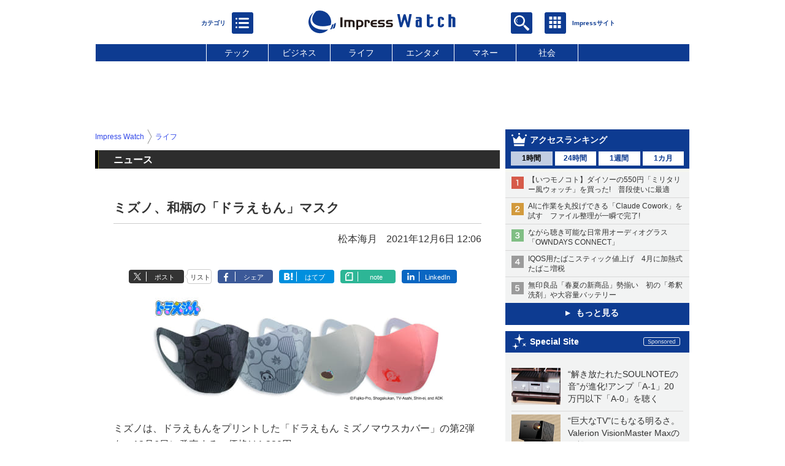

--- FILE ---
content_type: text/html; charset=utf-8
request_url: https://www.watch.impress.co.jp/docs/news/1371788.html
body_size: 26294
content:
<!DOCTYPE HTML> <html lang="ja"><head prefix="og: http://ogp.me/ns#  article: http://ogp.me/ns/article# fb: http://ogp.me/ns/fb#"><link rel="canonical" href="https://www.watch.impress.co.jp/docs/news/1371788.html"><meta charset="UTF-8"><meta name="author" content="株式会社インプレス"><meta name="copyright" content="Copyright &copy; Impress Corporation. All Rights Reserved."><title>ミズノ、和柄の「ドラえもん」マスク - Impress Watch</title><meta name="keywords" content="ライフ"><meta name="creation_date" content="2021-12-06T12:06:49+09:00"><meta property="date" content="2021-12-06T12:07:00+09:00"><meta name="ipw:id" content="1371788"><meta name="ipw:site" content="ipw"><meta name="ipw:year" content="2021"><meta name="ipw:month" content="12"><meta name="ipw:day" content="6"><meta name="ipw:firstpage" content="/docs/news/1371788.html"><meta property="fb:app_id" content="313703452412789" /><meta property="og:type" content="article"><meta property="og:locale" content="ja_JP"><meta property="og:site_name" content="Impress Watch"><meta property="og:url" content="https://www.watch.impress.co.jp/docs/news/1371788.html"><meta property="og:title" content="ミズノ、和柄の「ドラえもん」マスク"><meta property="og:description" content="ミズノは、ドラえもんをプリントした「ドラえもん ミズノマウスカバー」の第2弾を、12月6日に発売する。価格は1,320円。"><meta property="og:image" content="https://www.watch.impress.co.jp/img/ipw/list/1371/788/mizuno01_3x2.jpg"><meta property="article:published_time" content="2021-12-06T12:06:49+09:00"><meta property="article:modified_time" content="2021-12-06T12:07:00+09:00"><meta property="article:tag" content="ライフ"><meta name="twitter:card" content="summary_large_image"><meta name="twitter:site" content="@impress_watch"><meta name="twitter:image:src" content="https://www.watch.impress.co.jp/img/ipw/list/1371/788/mizuno01_3x2.jpg"><meta name="twitter:url" content="https://www.watch.impress.co.jp/docs/news/1371788.html"><meta name="twitter:title" content="ミズノ、和柄の「ドラえもん」マスク"><meta name="twitter:description" content="ミズノは、ドラえもんをプリントした「ドラえもん ミズノマウスカバー」の第2弾を、12月6日に発売する。価格は1,320円。"><meta name="distributable" content="licensee"><script type="application/ld+json">{"@context":"http://schema.org","@type":"NewsArticle","headline":"ミズノ、和柄の「ドラえもん」マスク","image":["https://www.watch.impress.co.jp/img/ipw/list/1371/788/mizuno01_3x2.jpg"],"datePublished":"2021-12-06T12:06:49+09:00"}</script><script>ipc_article_info={url_struct:{total_page:1,urls:['/docs/news/1371788.html'],page_idx:0,cannonical:'/docs/news/1371788.html'},corner:['news'],category:[['breadcrumb','life']],tag:[],marketing_category:[]};</script><meta name="referrer" content="always"><meta name="robots" content="max-image-preview:large"><script>(function(d,c,a){console.log("dataLayer start");d.dataLayer=d.dataLayer||[];d.dataLayer.push({pageId:"",pageCmsSite:"",pageType:"",pageTitle:"",pageCreationDate:"",pageCreationHour:"",pageCreationWeekday:"",pageModifiedDate:"",pageElapsedTime:"",pageElapsedHour:"",pageElapsedDate:"",pageElapsedMonth:"",pageCanonicalUrl:"",pageImage:"",pageCorner:"",pageCategories:"",pageTags:"",pageAdvertise:"",pageBodyLength:"",pageRelated:"",pageExtend1:"",pageDevice:a,ipc_uid:"",clientWidth:"",clientHeight:""});
a=d.dataLayer[0];c.querySelector('meta[property="og:type"]')&&(a.pageType=c.querySelector('meta[property="og:type"]').getAttribute("content"));c.querySelector("title")&&(a.pageTitle=c.querySelector("title").innerText);c.querySelector('meta[name="keywords"]')&&(a.pageTags=c.querySelector('meta[name="keywords"]').getAttribute("content"));c.querySelector('meta[name="ipw:id"]')&&(a.pageId=c.querySelector('meta[name="ipw:id"]').getAttribute("content"));c.querySelector('meta[name="ipw:site"]')&&(a.pageCmsSite=
c.querySelector('meta[name="ipw:site"]').getAttribute("content"));c.querySelector('meta[name="creation_date"]')&&(a.pageCreationDate=c.querySelector('meta[name="creation_date"]').getAttribute("content"));c.querySelector('meta[property="date"]')&&(a.pageModifiedDate=c.querySelector('meta[property="date"]').getAttribute("content"));if(c.querySelector('script[type="application/ld+json"]')){var b=JSON.parse(c.querySelector('script[type="application/ld+json"]').innerText);b.headline&&(a.pageTitle=b.headline);
b.image&&(a.pageImage=b.image);b.datePublished&&(a.pageCreationDate=b.datePublished);b["@type"]&&(a.pageType=b["@type"])}"/"==location.pathname||location.pathname.match(/^\/(m\.|amp\.)?index\.html?/)?a.pageType="top":location.pathname.match(/\/([0-9]{4,5,6,7}|[0-9]{3,4}\/[0-9]{3}\/(m\.|amp\.)?index)\.html/)?a.pageType="article":location.pathname.match(/\/img\/.*\/docs\/.*\.html/)?a.pageType="zoom":location.pathname.match(/index/)&&(a.pageType="list");"website"==a.pageType||"WebSite"==a.pageType?a.pageType=
"top":"NewsArticle"==a.pageType?a.pageType="article":"ImageObject"==a.pageType?a.pageType="zoom":"Periodical"==a.pageType&&(a.pageType="list");if(a.pageCreationDate){var f=new Date(a.pageCreationDate),e=((new Date).getTime()-f.getTime())/1E3;a.pageElapsedTime="1441. >=1d";if(86400>e)for(b=1;1440>=b;b++)if(e<60*b){a.pageElapsedTime=(10>b?"000":100>b?"00":1E3>b?"0":"")+b+". <"+b+"m";break}a.pageElapsedHour="169. >=7d";for(b=1;168>=b;b++)if(e<3600*b){a.pageElapsedHour=(10>b?"00":100>b?"0":"")+b+". <"+
b+"h";break}a.pageElapsedDate="91. >=90d";for(b=1;90>=b;b++)if(e<86400*b){a.pageElapsedDate=(10>b?"0":"")+b+". <"+b+"d";break}a.pageElapsedMonth="61. >=60M";for(b=1;60>=b;b++)if(e<2592E3*b){a.pageElapsedMonth=(10>b?"0":"")+b+". <"+b+"M";break}a.pageCreationHour=(10>f.getHours()?"0":"")+f.getHours();a.pageCreationWeekday=f.getDay()}c.querySelector('meta[property="og:image"]')&&(a.pageImage=c.querySelector('meta[property="og:image"]').getAttribute("content"));c.querySelector('link[rel="canonical"]')&&
(a.pageCanonicalUrl=c.querySelector('link[rel="canonical"]').getAttribute("href"));window.ipc_article_info&&ipc_article_info.corner&&(a.pageCorner=ipc_article_info.corner[0]);if(window.ipc_article_info&&ipc_article_info.category)for(b=0;b<ipc_article_info.category.length;b++)for(0<b&&(a.pageCategories+=","),1==ipc_article_info.category[b].length&&"native-tie-up"==ipc_article_info.category[b][0]&&(a.pageAdvertise="1"),c=0;c<ipc_article_info.category[b].length;c++)0<c&&(a.pageCategories+="-"),a.pageCategories+=
ipc_article_info.category[b][c];if(window.ipc_article_info&&ipc_article_info.tag)for(b=0;b<ipc_article_info.tag.length;b++)a.pageTags&&(a.pageTags+=","),a.pageTags+=ipc_article_info.tag[b];document.cookie&&0<=document.cookie.indexOf("ipc_uid=")&&(0<document.cookie.indexOf(";",document.cookie.indexOf("ipc_uid="))?a.ipc_uid=document.cookie.substring(document.cookie.indexOf("ipc_uid=")+8,document.cookie.indexOf(";",document.cookie.indexOf("ipc_uid="))):a.ipc_uid=document.cookie.substring(document.cookie.indexOf("ipc_uid=")+
8));a.clientWidth=100*Math.floor(window.innerWidth/100);a.clientHeight=100*Math.floor(window.innerHeight/100);console.log("dataLayer = "+JSON.stringify(d.dataLayer))})(window,document,"pc");</script>
<script>(function(i,s,o,g,r,a,m){i['GoogleAnalyticsObject']=r;i[r]=i[r]||function(){  (i[r].q=i[r].q||[]).push(arguments)},i[r].l=1*new Date();a=s.createElement(o),  m=s.getElementsByTagName(o)[0];a.async=1;a.src=g;m.parentNode.insertBefore(a,m)  })(window,document,'script','https://www.google-analytics.com/analytics.js','ga');  ga('set', 'forceSSL', true);  ga('create', 'UA-245639-1', 'auto');  var dimension2 = '';  var dimension3 = '';  if (typeof ipc_article_info !== "undefined" && ipc_article_info && ipc_article_info.category && ipc_article_info.category.length >0) {    var category = ipc_article_info.category;    for (var i = 0; i< category.length; i++) {      var cate_arr = [];      for(var j = 0; j<category[i].length;j++) {        var val_tmp = category[i][j];        cate_arr.push(val_tmp);      }      if (cate_arr[0] == 'breadcrumb') {        cate_arr.shift();        cate_breadcrumb = cate_arr.join('|');        if (dimension2 != '') {          dimension2 = dimension2 + ',';        }        dimension2 = dimension2 + cate_breadcrumb;      } else {        cate_others = cate_arr.join('|');        if (dimension3 != '') {          dimension3 = dimension3 + ',';        }        dimension3 = dimension3 + cate_others;      }    }  }  ga('send', 'pageview' , {'dimension1':'art', 'dimension2':dimension2, 'dimension3':dimension3});      ga('create', 'UA-61753642-22', 'auto', {'name': 'pcsp'});  ga('pcsp.send', 'pageview');/*ga('create', 'UA-81004055-1', 'auto', {'name': 'EventTracking'});*/</script><script>(function(w,d,s,l,i){w[l]=w[l]||[];w[l].push({'gtm.start':new Date().getTime(),event:'gtm.js'});var f=d.getElementsByTagName(s)[0],j=d.createElement(s),dl=l!='dataLayer'?'&l='+l:'';j.async=true;j.src='https://www.googletagmanager.com/gtm.js?id='+i+dl;f.parentNode.insertBefore(j,f);})(window,document,'script','dataLayer','GTM-MD4MTLV');</script><script async src="https://fundingchoicesmessages.google.com/i/pub-5723665484085034?ers=1" nonce="eqwhAOG8vYkIHlHDX7VA4w"></script><script nonce="eqwhAOG8vYkIHlHDX7VA4w">(function() {function signalGooglefcPresent() {if (!window.frames['googlefcPresent']) {if (document.body) {const iframe = document.createElement('iframe'); iframe.style = 'width: 0; height: 0; border: none; z-index: -1000; left: -1000px; top: -1000px;'; iframe.style.display = 'none'; iframe.name = 'googlefcPresent'; document.body.appendChild(iframe);} else {setTimeout(signalGooglefcPresent, 0);}}}signalGooglefcPresent();})();</script><script>
if (!window.ipc) ipc = {};
if (!ipc.loader) ipc.loader = {
  status: 'start',
  props: ['jquery', 'cxense', 'dfp', 'watch', 'ready', 'load'],
  loaded: [],
  queue: {
    jquery: [],
    cxense: [],
    dfp: [],
    watch: [],
    ready: [],
    load: [],
  },
  on: function(queue_name) {
    var l = ipc.loader, i = 0;
    for (i = 0; i < l.props.length; i++) {
      if (queue_name == l.props[i]) break;
      if (queue_name == 'load' && l.props[i] == 'ready') {
        l.on('ready');
      } else {
        l.bind(l.props[i], -1);
      }
    }
    l.status = queue_name;
    if (i < l.props.length) {
      l.props.splice(i, 1);
      l.loaded.push(queue_name);
    }
    var q = l.queue[queue_name];
    while (q.length) {
      var exe = q.shift();
      exe.call();
    }
    q.push = function(exe) {
      exe.call();
    }
  },
  bind: function(queue_name, counter) {
    var d = document, w = window, onready = false, oncxfail = false, l = ipc.loader, p = l.props;
    if (typeof counter == 'undefined') counter = 6000;
    counter--;
    if (l.props.indexOf(queue_name) < 0) {
      if (l.loaded.indexOf(queue_name) >= 0) return true;
      console.log('[FATAL] EVENT:cannot bind ' + queue_name);
      return false;
    }
    switch (queue_name) {
      case 'jquery': onready = (w.$); break;
      case 'cxense': onready = true; break;
      case 'dfp': onready = (w.googletag && googletag.apiReady); break;
      case 'watch': onready = (w.ipc && ipc.watch && ipc.watch.article); break;
      case 'ready': 
        counter = -1;
        if (d.addEventListener) {
          d.addEventListener("DOMContentLoaded", function() {
            l.on(queue_name);
          }, false);
        } else {
          l.queue.jquery.push(function(){
            $(d).ready(function(){
              l.on(queue_name);
            });
          });
        }
        break;
      case 'load': 
        counter = -1;
        if (w.addEventListener) {
          w.addEventListener("load", function() {
            l.on(queue_name);
          }, false);
        } else if (w.attachEvent) {
          w.attachEvent('onload', function() {
            l.on(queue_name);
          });
        } else {
          w.onload = function(){
            l.on(queue_name);
          };
        }
        break;
      default: 
        count = -1;
        break;
    }
    if (oncxfail) {
      l.bind('dfp', -1);
    }
    if (onready) {
      counter = -1;
      l.on(queue_name);
    }
    if (counter > 0) {
      w.setTimeout(function(){ l.bind(queue_name, counter); }, 10);
    } else if (counter == 0) {
      console.log('[FATAL] EVENT:failed to load ' + queue_name);
      for (var i = 0; i < p.length; i++) {
        l.bind(p[i], -1);
        if (queue_name == p[i]) break;
      }
    }
    return true;
  },
  script: function(src, callback) {
    var d = document, s = 'script', e = d.createElement(s), t = d.getElementsByTagName(s)[0];
    e.type = 'text/java' + s;
    e.async = 1;
    e.src = src;
    if (callback) {
      e.onload = e.onreadystatechange = function() {
        if ((!this.readyState || this.readyState === 'loaded' || this.readyState === 'complete')) {
          this.onload = this.onreadystatechange = null;
          callback.call(this);
        }
      };
    }
    t.parentNode.insertBefore(e, t);
  },
  beacon: function(src) {
    navigator && navigator.sendBeacon ? navigator.sendBeacon(src) : (new Image(1,1)).src=src;
  },
  meta: function(key, value) {
    var d = document, head = d.getElementsByTagName('head')[0], meta = d.createElement('meta');
    meta.setAttribute('name', key);
    meta.setAttribute('content', value);
    head.appendChild(meta);
  },
  has_101gglplcad: function() {
    var info = window.ipc_article_info;
    if(!info || !info.category || info.category.length == 0) return null;
    info = info.category;
    for (var i = 0; i < info.length; i++) {
      if (info[i].length <= 0) continue;
      if(info[i][0] == '101gglplcad') {
        return true;
      }
    }
    return false;
  },
  get_breadcrumb: function(sep, leaf_only, breadcrumb_only, max_depth) {
    if (typeof sep == 'undefined') sep = '-';
    if (typeof leaf_only == 'undefined') leaf_only = false;
    if (typeof breadcrumb_only == 'undefined') breadcrumb_only = false;
    if (typeof max_depth == 'undefined') max_depth = 3;
    var info = window.ipc_article_info, rv = [];
    if(!info || !info.category || info.category.length == 0) return rv;
    info = info.category;
    if (sep == 'level') rv = [null, [], [], []];
    for (var i = 0; i < info.length; i++) {
      if (info[i].length <= 0) continue;
      var j = (info[i][0] == 'breadcrumb' ? 1 : 0), v = [];
      if (sep == 'imp_cat') v = {};
      if (!breadcrumb_only || j) {
        for (var k = j; k < info[i].length; k++) {
          if (k > max_depth) break;
          if (sep == 'level') {
            v = info[i][k];
            if (!rv.some(function(comp) {
              return v === comp;
            })) {
              rv[k].push(v);
            }
            v = [];
          } else if (sep == 'imp_cat') {
            v[sep + k] = info[i][k];
          } else {
            v.push(info[i][k]);
          }
        }
      }
      if (sep == 'imp_cat') {
        rv.push(v);
      } else if (v.length > 0) {
        v = (sep ? v.join(sep) : v);
        if (!rv.some(function(comp) {
          return v === comp;
        })) {
          rv.push(v);
        }
      }
    }
    return rv;
  },
  ad: {
    dfp: {
      set_breadcrumb: function(page, site_key, type, device) {
        var g = googletag;
        g.pubads().setTargeting("100device", device);
        g.pubads().setTargeting("101page", page);
        if (typeof(type) == 'undefined') type = 'cat';
        if (ipc.loader.has_101gglplcad()) {
          g.pubads().setTargeting('101gglplcad', 'no');
        }
        var breadcrumbs = ipc.loader.get_breadcrumb('level', false, true, 3);
        if (breadcrumbs.length > 0 && (type == 'cat' || type == 'genre')) {
          for (var k = 1; k <= 3; k++) {
            g.pubads().setTargeting('i' + site_key + type + k, breadcrumbs[k]);
          }
        }
      },
      _init: function(fnc_dfp_head, page, site_key, device, enable_hb, enable_sra) {
        var g = googletag;
        if (typeof enable_hb != 'undefined' && enable_hb) g.pubads().disableInitialLoad();
        fnc_dfp_head();
        if (!!(window.pbFlux) && !!(window.fluxtag)) {
          if (!!(window.pbFlux) && !!(window.pbFlux.prebidBidder) && fluxtag.isFn(window.pbFlux.prebidBidder)) {
            /* Prebidが呼び出せる状態の場合 */
            pbjs.que.push(function () {
              window.pbFlux.prebidBidder();
            });
          } else {
            /* Prebidが呼び出せない場合、すぐにGAMを呼び出す */
            fluxtag.readyBids.prebid = true;
            fluxtag.launchAdServer();
          }
        }
        ipc.loader.ad.dfp.set_breadcrumb(page, site_key, 'cat', device);
        if (enable_sra) g.pubads().enableSingleRequest();
        g.pubads().collapseEmptyDivs(true);
        ipc.loader.ad.dfp.centering('haikei', 'haikei', 1600);
        /* -------20211125 */
        var ipc_uid = 'nouid' + Math.random();
        if (window.td && td.client && td.client.globals && td.client.globals.$global && td.client.globals.$global.td_ssc_id) {
          ipc_uid = td.client.globals.$global.td_ssc_id;
        } else if (document.cookie && document.cookie.indexOf('_td_ssc_id=') >= 0) {
          if (document.cookie.indexOf(';', document.cookie.indexOf('_td_ssc_id=')) > 0) {
            ipc_uid = document.cookie.substring(document.cookie.indexOf('_td_ssc_id=') + '_td_ssc_id='.length, document.cookie.indexOf(';', document.cookie.indexOf('_td_ssc_id=')));
          } else {
            ipc_uid = document.cookie.substring(document.cookie.indexOf('_td_ssc_id=') + '_td_ssc_id='.length);
          }
        } else if (document.cookie && document.cookie.indexOf('ipc_uid=') >= 0) {
          if (document.cookie.indexOf(';', document.cookie.indexOf('ipc_uid=')) > 0) {
            ipc_uid = 'impress' + document.cookie.substring(document.cookie.indexOf('ipc_uid='), document.cookie.indexOf(';', document.cookie.indexOf('ipc_uid=')));
          } else {
            ipc_uid = 'impress' + document.cookie.substring(document.cookie.indexOf('ipc_uid='));
          }
        } else if (document.cookie && document.cookie.indexOf('_gid=') >= 0) {
          if (document.cookie.indexOf(';', document.cookie.indexOf('_gid=')) > 0) {
            ipc_uid = 'impress' + document.cookie.substring(document.cookie.indexOf('_gid='), document.cookie.indexOf(';', document.cookie.indexOf('_gid=')));
          } else {
            ipc_uid = 'impress' + document.cookie.substring(document.cookie.indexOf('_gid='));
          }
        }
        ipc_uid = ipc_uid.replace(/[^0-9a-zA-Z]/g, '');
        /*console.log('ipc_uid = ' + ipc_uid);*/
        if (ipc_uid.indexOf('nouid') !== 0) {
          g.pubads().setPublisherProvidedId(ipc_uid);
        }
        /* --------20211125 */
        g.enableServices();
      },
      init: function(fnc_dfp_head, page, site_key, device, enable_hb, enable_sra) {
        window.googletag = window.googletag || {}; googletag.cmd = googletag.cmd || [];
        window.initialLoadAdSlots = [], window.gateAdSlots = [];
        ipc.loader.script('https://securepubads.g.doubleclick.net/tag/js/gpt.js', function(){
          ipc.loader.bind('dfp', -1);
        });
        googletag.cmd.push(function(){ ipc.loader.ad.dfp._init(fnc_dfp_head, page, site_key, device, enable_hb, enable_sra); });
      },
      display_onready: function(prefix, adslots) {
        ipc.loader.queue.ready.push(function(){
          googletag.cmd.push(function(){
            for (var i = 0; i < adslots.length; i++) {
              googletag.display(prefix + adslots[i]);
            }
          });
        });
      },
      display_btf: function(prefix, adslots) {
        ipc.loader.queue.ready.push(function(){
          googletag.cmd.push(function(){
            if (!window.initialLoadAdSlots || initialLoadAdSlots.length <= 0) return false;
            for (var i = 0; i < initialLoadAdSlots.length; i++) {
              var divid = initialLoadAdSlots[i].getSlotElementId();
              if (divid && (prefix == '' || divid.indexOf(prefix) == 0)) {
                var comp = divid.substring(prefix.length);
                if (adslots.indexOf(comp) >= 0 && document.getElementById(divid)) {
                  googletag.display(divid);
                }
              }
            }
          });
        });
      },
      centering: function(slotid_part, divclass, default_width) {
        googletag.pubads().addEventListener('slotRenderEnded', function(e) {
          if (e && e.slot && e.slot.getSlotElementId() && e.slot.getSlotElementId().indexOf(slotid_part) >= 0 && e.size && e.size[0] && e.size[0] != default_width) {
            var div = document.getElementById(e.slot.getSlotElementId());
            if (div && div.parentNode && div.parentNode.parentNode && (!divclass || div.parentNode.parentNode.className.indexOf(divclass) >= 0)) {
              div.parentNode.parentNode.style.width = e.size[0] + 'px';
              div.parentNode.parentNode.style.marginLeft = (-parseInt(e.size[0], 10)/2) + 'px';
            }
          }
        });
      }
    },
    cxense: {
      set_breadcrumb: function() {},
      set_segment: function() {},
      get_segment: function() {
        return [];
      },
      init: function(site_id, device, page, site_symbol) {
        ipc.loader.bind('cxense', -1);
      },
      init_cc: function() {},
      init_ct: function() {},
      init_sc: function() {},
      init_ex: function(site_symbol) {
        if(!site_symbol) site_symbol = 'watch';
      }
    },
    blade: {
      set_breadcrumb: function() {
        var breadcrumbs = ipc.loader.get_breadcrumb('imp_cat', false, true, 3);
        if (breadcrumbs.length > 0) {
          if (window.microadBlade && microadBlade.EHN) {
            microadBlade.EHN.start({'imp_cat':breadcrumbs});
          }
        }
      },
      init: function() {
        ipc.loader.script('//d-cache.microad.jp/js/td_iw_access.js', function(){
          ipc.loader.ad.blade.set_breadcrumb();
        });
        var i = new Image(1,1);
        i.src = '//aid.send.microad.jp/asr?v=1&code=dY-5ZLLSddc&format=pixel';
      }
    },
    prebid: {
      init: function(adUnits) {
      },
      bids_back: function() {
      }
    },
    tam: {
      /* APS Header Bidding */
      /*
        function calling order without flux
        1. tam.init
         1.2. tam._init
         1.3. cxense.init
         1.5. tam.bids
         1.7. dfp.init
        2. cxense.init_cc ...etc.
        3. dfp.display_btf
        4. blade.init
        5. VWO
      */
      _init: function() {
        /* ----- Begin Step 1 ----- */
        /* Load the APS JavaScript Library */
        !function(a9,a,p,s,t,A,g){if(a[a9])return;function q(c,r){a[a9]._Q.push([c,r])}a[a9]={init:function(){q("i",arguments)},fetchBids:function(){q("f",arguments)},setDisplayBids:function(){},targetingKeys:function(){return[]},_Q:[]};A=p.createElement(s);A.async=!0;A.src=t;g=p.getElementsByTagName(s)[0];g.parentNode.insertBefore(A,g)}("apstag",window,document,"script","//c.amazon-adsystem.com/aax2/apstag.js");
        /* Initialize the Library */
        apstag.init({
         pubID: '3583',
         adServer: 'googletag'
        });
      },
      init: function(cxense_site_id, device, page, site_symbol, fnc_dfp_head, dfp_site_key, enable_sra) {
        var ad = ipc.loader.ad, cxense_site_symbol = site_symbol;
        switch (cxense_site_symbol) {
          case 'caw': cxense_site_symbol = 'car'; break;
          case 'pw': cxense_site_symbol = 'pcw'; break;
        }
        ad.tam._init();
        ad.cxense.init(cxense_site_id, device, page, cxense_site_symbol);
        ad.tam.bids(site_symbol, device);
        ad.dfp.init(fnc_dfp_head, page, dfp_site_key, device, true, enable_sra);
      },
      bids: function(s, d, p) {
        var slots = [];
        if (d == 'pc') {
          if (p == 'top') {
            /* pc top */
            if (',grw,ipw,trw,wf,wvd,hbw,'.indexOf(s) > 0) {
              slots.push({
                slotID:   'gpt-div-ipc-'+s+'-pc-billboard001',
                slotName: '/49282802/ipc-'+s+'/pc/billboard001',
                sizes:    [[728,90],[970,90],[970,250]]
              });
              slots.push({
                slotID:   'gpt-div-ipc-'+s+'-pc-flw-rect001',
                slotName: '/49282802/ipc-'+s+'/pc/flw-rect001',
                sizes:    [[300,250],[300,600]]
              });
              slots.push({
                slotID:   'gpt-div-ipc-'+s+'-pc-mdl-rect001',
                slotName: '/49282802/ipc-'+s+'/pc/mdl-rect001',
                sizes:    [[300,250]]
              });
              slots.push({
                slotID:   'gpt-div-ipc-'+s+'-pc-rect001',
                slotName: '/49282802/ipc-'+s+'/pc/rect001',
                sizes:    [[300,250]]
              });
            }
            if (s == 'hbw') {
              slots.push({
                slotID:   'gpt-div-ipc-'+s+'-pc-rect002',
                slotName: '/49282802/ipc-'+s+'/pc/rect002',
                sizes:    [[300,250]]
              });
            }
            if (',grw,trw,wf,wvd,hbw,'.indexOf(s) > 0) {
              slots.push({
                slotID:   'gpt-div-ipc-'+s+'-pc-sky001',
                slotName: '/49282802/ipc-'+s+'/pc/sky001',
                sizes:    [[300,250]]
              });
            }
            if (',grw,ipw,trw,wf,wvd,'.indexOf(s) > 0) {
              slots.push({
                slotID:   'gpt-div-ipc-'+s+'-pc-2nd-rect001',
                slotName: '/49282802/ipc-'+s+'/pc/2nd-rect001',
                sizes:    [[300,250]]
              });
            }
          } else {
            /* pc art */
            if (',clw,'.indexOf(s) < 0) {
              slots.push({
                slotID:   'gpt-div-ipc-'+s+'-pc-rect-kiji001',
                slotName: '/49282802/ipc-'+s+'/pc/rect-kiji001',
                sizes:    [[300,250],[336,280]]
              });
              slots.push({
                slotID:   'gpt-div-ipc-'+s+'-pc-r-pre001',
                slotName: '/49282802/ipc-'+s+'/pc/r-pre001',
                sizes:    [[300,250],[336,280]]
              });
            }
            if (',gmw,hbw,'.indexOf(s) > 0) {
              slots.push({
                slotID:   'gpt-div-ipc-'+s+'-pc-billboard001',
                slotName: '/49282802/ipc-'+s+'/pc/billboard001',
                sizes:    [[728,90],[970,90],[970,250]]
              });
              slots.push({
                slotID:   'gpt-div-ipc-'+s+'-pc-flw-rect001',
                slotName: '/49282802/ipc-'+s+'/pc/flw-rect001',
                sizes:    [[300,250],[300,600]]
              });
              slots.push({
                slotID:   'gpt-div-ipc-'+s+'-pc-mdl-rect001',
                slotName: '/49282802/ipc-'+s+'/pc/mdl-rect001',
                sizes:    [[300,250]]
              });
              slots.push({
                slotID:   'gpt-div-ipc-'+s+'-pc-rect001',
                slotName: '/49282802/ipc-'+s+'/pc/rect001',
                sizes:    [[300,250]]
              });
              slots.push({
                slotID:   'gpt-div-ipc-'+s+'-pc-rect002',
                slotName: '/49282802/ipc-'+s+'/pc/rect002',
                sizes:    [[300,250]]
              });
              slots.push({
                slotID:   'gpt-div-ipc-'+s+'-pc-sky001',
                slotName: '/49282802/ipc-'+s+'/pc/sky001',
                sizes:    [[300,250]]
              });
              slots.push({
                slotID:   'gpt-div-ipc-'+s+'-pc-rect-kiji002',
                slotName: '/49282802/ipc-'+s+'/pc/rect-kiji002',
                sizes:    [[300,250]]
              });
              slots.push({
                slotID:   'gpt-div-ipc-'+s+'-pc-rect-kiji003',
                slotName: '/49282802/ipc-'+s+'/pc/rect-kiji003',
                sizes:    [[300,250]]
              });
            } else {
              slots.push({
                slotID:   'gpt-div-ipc-'+s+'-pc-billboard-kiji001',
                slotName: '/49282802/ipc-'+s+'/pc/billboard-kiji001',
                sizes:    [[728,90],[970,90],[970,250]]
              });
              slots.push({
                slotID:   'gpt-div-ipc-'+s+'-pc-flw-rect001',
                slotName: '/49282802/ipc-'+s+'/pc/flw-rect001',
                sizes:    [[300,250],[300,600]]
              });
              slots.push({
                slotID:   'gpt-div-ipc-'+s+'-pc-mdl-rect001',
                slotName: '/49282802/ipc-'+s+'/pc/mdl-rect001',
                sizes:    [[300,250]]
              });
              slots.push({
                slotID:   'gpt-div-ipc-'+s+'-pc-2nd-r-rect001',
                slotName: '/49282802/ipc-'+s+'/pc/2nd-r-rect001',
                sizes:    [[300,250]]
              });
              slots.push({
                slotID:   'gpt-div-ipc-'+s+'-pc-r-rect001',
                slotName: '/49282802/ipc-'+s+'/pc/r-rect001',
                sizes:    [[300,250],[300,600]]
              });
            }
            if (',gmw,hbw,ipw,'.indexOf(s) < 0 || s == 'pw') {
              slots.push({
                slotID:   'gpt-div-ipc-'+s+'-pc-r-sky001',
                slotName: '/49282802/ipc-'+s+'/pc/r-sky001',
                sizes:    [[300,250]]
              });
            }
          }
        } else {
          if (p == 'top') {
            /* sp top */
            slots.push({
              slotID:   'gpt-div-ipc-'+s+'-sp-rect001',
              slotName: '/49282802/ipc-'+s+'/sp/rect001',
              sizes:    [[336,280],[320,50],[300,250]]
            });
            slots.push({
              slotID:   'gpt-div-ipc-'+s+'-sp-rect002',
              slotName: '/49282802/ipc-'+s+'/sp/rect002',
              sizes:    [[336,280],[320,50],[300,600],[300,250]]
            });
            slots.push({
              slotID:   'gpt-div-ipc-'+s+'-sp-rect003',
              slotName: '/49282802/ipc-'+s+'/sp/rect003',
              sizes:    [[336,280],[320,50],[300,250]]
            });
            slots.push({
              slotID:   'gpt-div-ipc-'+s+'-sp-rect004',
              slotName: '/49282802/ipc-'+s+'/sp/rect004',
              sizes:    [[336,280],[320,50],[300,250]]
            });
          } else {
            /* sp art */
            slots.push({
              slotID:   'gpt-div-ipc-'+s+'-sp-rect001',
              slotName: '/49282802/ipc-'+s+'/sp/rect001',
              sizes:    [[336,280],[320,50],[300,250]]
            });
            slots.push({
              slotID:   'gpt-div-ipc-'+s+'-sp-rect002',
              slotName: '/49282802/ipc-'+s+'/sp/rect002',
              sizes:    [[336,280],[320,50],[300,600],[300,250]]
            });
            slots.push({
              slotID:   'gpt-div-ipc-'+s+'-sp-rect-kiji001',
              slotName: '/49282802/ipc-'+s+'/sp/rect-kiji001',
              sizes:    [[336,280],[320,50],[300,250]]
            });
            slots.push({
              slotID:   'gpt-div-ipc-'+s+'-sp-overlay001',
              slotName: '/49282802/ipc-'+s+'/sp/overlay001',
              sizes:    [[320,50],[320,100]]
            });
            if (',gmw,hbw,'.indexOf(s) > 0) {
              slots.push({
                slotID:   'gpt-div-ipc-'+s+'-sp-rect-kiji002',
                slotName: '/49282802/ipc-'+s+'/sp/rect-kiji002',
                sizes:    [[336,280],[320,50],[300,250]]
              });
              slots.push({
                slotID:   'gpt-div-ipc-'+s+'-sp-rect-kiji003',
                slotName: '/49282802/ipc-'+s+'/sp/rect-kiji003',
                sizes:    [[336,280],[320,50],[300,250]]
              });
              slots.push({
                slotID:   'gpt-div-ipc-'+s+'-sp-video001',
                slotName: '/49282802/ipc-'+s+'/sp/video001',
                sizes:    [[320,50]]
              });
            }
          }
        }
        /* ----- Begin Step 2 ----- */
        apstag.fetchBids({
          slots: slots,
          timeout: 1e3
        }, function(bids) {
          /* ----- Begin Step 3 ----- */
          /* set apstag targeting on googletag, then trigger the first DFP request in googletag's disableInitialLoad integration */
          if (window.fluxtag) {
            googletag.cmd.push(function () {
              /* TAM(UAM)を呼び出す */
              fluxtag.readyBids.amazon = true;
              fluxtag.launchAdServer();
            });
          } else {
            googletag.cmd.push(function(){
              apstag.setDisplayBids();
              /*googletag.pubads().refresh();*/
	      googletag.pubads().refresh(googletag.pubads().getSlots().filter(s => s.getTargetingKeys().indexOf('browsiId') === -1));
            });
          }
          /* ----- End Step 3 ----- */
        });
        /* ----- End Step 2 ----- */
      }
    },
    flux: {
      /* FLUX Prebid */
      /*
        function calling order
        0. async script loading https://flux-cdn.com/client/impress/media.min.js
        1. flux.init
         1.1 flux._init
         1.2. tam._init
         1.3. cxense.init
         1.4. flux.define_callback
         1.5. tam.bids
         1.6. flux.set_fail_safe
         1.7. dfp.init
        2. cxense.init_cc ...etc.
        3. dfp.display_btf
        4. blade.init
        5. VWO
      */
      _init: function() {
        window.pbjs = window.pbjs || {};
        pbjs.que = pbjs.que || [];
        window.pbFlux = window.pbFlux || {};
        pbFlux.bidderTimeout = 2e3;
      },
      init: function(with_tam, cxense_site_id, device, page, site_symbol, fnc_dfp_head, dfp_site_key, enable_sra) {
        var ad = ipc.loader.ad, cxense_site_symbol = site_symbol;
        switch (cxense_site_symbol) {
          case 'caw': cxense_site_symbol = 'car'; break;
          case 'pw': cxense_site_symbol = 'pcw'; break;
        }
        ad.flux._init();
        if (with_tam) ad.tam._init();
        ad.cxense.init(cxense_site_id, device, page, cxense_site_symbol);
        ad.flux.define_callback();
        if (with_tam) ad.tam.bids(site_symbol, device, page);
        ad.flux.set_fail_safe();
        ad.dfp.init(fnc_dfp_head, page, dfp_site_key, device, true, enable_sra);
      },
      define_callback: function() {
        /* Define callback function */
        window.fluxtag = {
          readyBids: {
            prebid: false,
            amazon: !(window.apstag),
            google: false
          },
          failSafeTimeout: (!!window.pbFlux && !!window.pbFlux.bidderTimeout) ? window.pbFlux.bidderTimeout + 1e3 : 3e3,
          isFn: function isFn(object) {
            var _t = 'Function';
            var toString = Object.prototype.toString;
            return toString.call(object) === '[object ' + _t + ']';
          },
          launchAdServer: function() {
            if (!fluxtag.readyBids.prebid || !fluxtag.readyBids.amazon) {
              return;
            }
            fluxtag.requestAdServer();
          },
          requestAdServer: function() {
            if (!fluxtag.readyBids.google) {
              fluxtag.readyBids.google = true;
              googletag.cmd.push(function () {
                if (!!(pbjs.setTargetingForGPTAsync) && fluxtag.isFn(pbjs.setTargetingForGPTAsync)) {
                  pbjs.que.push(function () {
                    pbjs.setTargetingForGPTAsync();
                  });
                }
                if (window.apstag) { /* TAM未実装ページ対応 */
                  apstag.setDisplayBids();
                }
                googletag.pubads().refresh();
              });
            }
          }
        };
        /* /Define callback function */
      },
      set_fail_safe: function() {
        setTimeout(function () {
          fluxtag.requestAdServer();
        }, fluxtag.failSafeTimeout);
      }
    },
    anchor: {
      show: function(require_refresh) {
        console.log('show anchorSlot');
        googletag.cmd.push(function(){
          googletag.display(window.anchorSlot);
          if (require_refresh) googletag.pubads().refresh([window.anchorSlot]);
        });
      },
      init: function() {
        let exist_haikei = false, is_pr = false;
        if (window.initialLoadAdSlots && window.initialLoadAdSlots.length) {
          for (var i = 0; i < initialLoadAdSlots.length; i++) {
            if (initialLoadAdSlots[i].getSlotElementId().indexOf('haikeijack') >= 0) {
              exist_haikei = true;
              break;
            }
          }
        }
        if (window.ipc_article_info && ipc_article_info.category) {
          for (var i = 0; i < ipc_article_info.category.length; i++) {
            if (ipc_article_info.category[i] && ipc_article_info.category[i].length && ipc_article_info.category[i][0] == 'native-tie-up') {
              is_pr = true;
            }
          }
        }
        if (!is_pr && exist_haikei) {
          googletag.pubads().addEventListener('slotRenderEnded', function(e) {
            if (e.slot.getSlotElementId().indexOf('-haikeijack') >= 0) {
              if(e.isEmpty) {
                console.log('choose anchor');
                ipc.loader.ad.anchor.show(1);
              } else {
                console.log('choose haikei');
              }
            }
          });
        } else if (!is_pr && !exist_haikei) {
          console.log('choose anchor(2)');
          ipc.loader.ad.anchor.show(0);
        }
      }
    }
  }
};
(function(p){
  for (var i = 0; i < p.length; i++) {
    ipc.loader.bind(p[i]);
  }
})(ipc.loader.props);
</script>
<script>
(function(w){
 w.ipc = w.ipc || {};
 ipc.hold_image = function() {
  var _hold = function(img, colsize) {
   var w = img.style.width, h = img.style.height, aspect_ratio = 1, imgs = null;
   if (!colsize) colsize = 1;
   if (!w || !h || !w.indexOf('px') || !h.indexOf('px')) {
    w = img.parentNode.parentNode.style.width;
    h = img.parentNode.parentNode.style.height;
   }
   if (!w || !h || !w.indexOf('px') || !h.indexOf('px')) {
    w = img.parentNode.parentNode.parentNode.style.width;
    h = img.parentNode.parentNode.parentNode.style.height;
   }
   if (w && h && w.indexOf('px') && h.indexOf('px')) {
    w = parseInt(w.substring(0, w.indexOf('px')), 10);
    h = parseInt(h.substring(0, h.indexOf('px')), 10);
    aspect_ratio = (w ? h / w : 1);
    w = img.parentNode.parentNode.clientWidth / colsize;
    console.log('width = ' + w);
    h = w * aspect_ratio;
    img.style.minWidth = w + 'px';
    img.style.minHeight = h + 'px';
    img.setAttribute('data-fixed-height', h);
   }
  };
  imgs = document.querySelectorAll('div.image-wrap .row > .column:only-child img:not([data-fixed-height])');
  if (imgs && imgs.length) _hold(imgs[0]);
 };
})(window);

function cx_getOptOutStatus(key){
   return true;
}
</script>
<script>ipc.loader.queue.jquery.push(function(){  ipc.loader.script('https://beacon.watch.impress.co.jp/count.js?v=202402280');});</script><script>ipc.loader.queue.jquery.push(function(){  ipc.loader.script('/js/headline/p02/ipc.watch.js?v=202402280');});ipc.loader.queue.watch.push(function(){  ipc.watch.totop.init();  ipc.watch.scroll();  ipc.watch.anker();});ipc.loader.queue.ready.push(function(){  $('.main-contents img[ajax]').each(function(){    $(this).attr('src', $(this).attr('ajax'));    $(this).removeAttr('ajax');  });});</script><script src="https://ajax.googleapis.com/ajax/libs/jquery/2.1.3/jquery.min.js" async></script><link rel='stylesheet' href='/css/ipw/p02/article.css?v=2025082201' type='text/css'><script>window.grumi = {  			cfg: {		     		advs: {				'73612282': true,				'4723006721': true,				'4693239831': true,				'4696899522': true,				'4719544775': true,				'4719232311': true,				'4693770225': true,				'4704798158': true,				'4487036810': true,				'4757304394': true,				'73661362': true,				'4945929806': true,				'91406122': true,				'109470322': true,				'5290088345': true,				'5316270393': true,				'5359049171': true,'82308802': true,'5830696213': true				},			},			key: '73a9870c-4ca2-4a34-a1a6-376ab3858cb8'		};</script><script src="//rumcdn.geoedge.be/73a9870c-4ca2-4a34-a1a6-376ab3858cb8/grumi-ip.js" async></script><style>body.special aside.ad.billboard{/*display:none;*/}</style><!-- FLUX / TAM / Cxense / DFP init --> <script async="async" src="https://flux-cdn.com/client/impress/impress-watch.min.js"></script> <script> ipc.loader.ad.flux.init(true, '1142973279629786118', 'pc', 'art', 'ipw', function(){ initialLoadAdSlots.push(googletag.defineSlot('/49282802/ipc-ipw/pc/billboard-kiji001',[[1,1],[728,90],[728,180],[970,90],[970,250],[980,250]],'gpt-div-ipc-ipw-pc-billboard-kiji001').addService(googletag.pubads()));initialLoadAdSlots.push(googletag.defineSlot('/49282802/ipc-ipw/pc/r-pre001',[[300,250],[300,300],[336,280],[468,150],[468,300],[600,300]],'gpt-div-ipc-ipw-pc-r-pre001').addService(googletag.pubads()));initialLoadAdSlots.push(googletag.defineSlot('/49282802/ipc-ipw/pc/r-rect001',[[300,100],[300,150],[300,250],[300,300],[300,600],[300,800],[300,900]],'gpt-div-ipc-ipw-pc-r-rect001').addService(googletag.pubads()));initialLoadAdSlots.push(googletag.defineSlot('/49282802/ipc-ipw/pc/2nd-r-rect001',[[1,1],[300,250],[300,300],[300,600],[300,800]],'gpt-div-ipc-ipw-pc-2nd-r-rect001').addService(googletag.pubads()));initialLoadAdSlots.push(googletag.defineSlot('/49282802/ipc-ipw/pc/mdl-rect001',[[1,1],[300,250],[300,300]],'gpt-div-ipc-ipw-pc-mdl-rect001').addService(googletag.pubads()));initialLoadAdSlots.push(googletag.defineSlot('/49282802/ipc-ipw/pc/flw-rect001',[[300,250],[300,300],[300,600]],'gpt-div-ipc-ipw-pc-flw-rect001').addService(googletag.pubads()));initialLoadAdSlots.push(googletag.defineSlot('/49282802/ipc-ipw/pc/rect-kiji001',[[1,1],[300,250],[336,280]],'gpt-div-ipc-ipw-pc-rect-kiji001').addService(googletag.pubads()));initialLoadAdSlots.push(googletag.defineSlot('/49282802/ipc-ipw/pc/inread001',[[1,1],[640,360]],'gpt-div-ipc-ipw-pc-inread001').addService(googletag.pubads()));initialLoadAdSlots.push(googletag.defineSlot('/49282802/ipc-ipw/pc/u-kiji001',[[1,1],[300,250],[300,300],[336,280],[468,150],[600,300]],'gpt-div-ipc-ipw-pc-u-kiji001').addService(googletag.pubads())); console.log('define anchor'); window.anchorSlot = googletag.defineOutOfPageSlot('/49282802/ipc-ipw/pc/overlay001', googletag.enums.OutOfPageFormat.BOTTOM_ANCHOR).addService(googletag.pubads()); }, '106', false); </script> <!-- /FLUX / TAM / Cxense / DFP init --> <!-- Cxense2 --> <script> ipc.loader.ad.cxense.init_cc(); </script> <script> ipc.loader.ad.cxense.init_ct(); </script> <script> ipc.loader.ad.cxense.init_sc(); </script> <script> ipc.loader.ad.cxense.init_ex('ipw'); </script> <!-- /Cxense2 --> <!-- DFP anchor --> <script>googletag.cmd.push(function(){ ipc.loader.ad.anchor.init(); });</script> <!-- /DFP anchor --> <!-- DFP2 --> <script> ipc.loader.ad.dfp.display_btf('gpt-div-ipc-ipw-pc-', ['native001','hyb003','hyb004','hyb005','hyb006','r-pre001','hyb-kiji001','u-kiji001','over-ft001','over-ft002','2nd-r-rect001','2nd-rect001','mdl-rect001','flw-rect001']); </script> <!-- /DFP2 --> <script type="text/javascript"> var _sf_async_config = _sf_async_config || {}; /** CONFIGURATION START **/ _sf_async_config.uid = 65787; _sf_async_config.domain = 'impress.co.jp'; _sf_async_config.flickerControl = false; _sf_async_config.useCanonical = true; _sf_async_config.useCanonicalDomain = true; /** CONFIGURATION END **/ </script> <script async src="//static.chartbeat.com/js/chartbeat_mab.js"></script> <!-- Start Visual Website Optimizer Asynchronous Code --> <script type='text/javascript'> var _vwo_code=(function(){ var account_id=331885, settings_tolerance=2000, library_tolerance=2500, use_existing_jquery=false, /* DO NOT EDIT BELOW THIS LINE */ f=false,d=document;return{use_existing_jquery:function(){return use_existing_jquery;},library_tolerance:function(){return library_tolerance;},finish:function(){if(!f){f=true;var a=d.getElementById('_vis_opt_path_hides');if(a)a.parentNode.removeChild(a);}},finished:function(){return f;},load:function(a){var b=d.createElement('script');b.src=a;b.type='text/javascript';b.innerText;b.onerror=function(){_vwo_code.finish();};d.getElementsByTagName('head')[0].appendChild(b);},init:function(){settings_timer=setTimeout('_vwo_code.finish()',settings_tolerance);var a=d.createElement('style'),b='body{opacity:0 !important;filter:alpha(opacity=0) !important;background:none !important;}',h=d.getElementsByTagName('head')[0];a.setAttribute('id','_vis_opt_path_hides');a.setAttribute('type','text/css');if(a.styleSheet)a.styleSheet.cssText=b;else a.appendChild(d.createTextNode(b));h.appendChild(a);this.load('//dev.visualwebsiteoptimizer.com/j.php?a='+account_id+'&u='+encodeURIComponent(d.URL)+'&r='+Math.random());return settings_timer;}};}());_vwo_settings_timer=_vwo_code.init(); </script> <!-- End Visual Website Optimizer Asynchronous Code --> <!-- 1plusX --> <script> (function(o,n,e,p,l,u,s){o[l]=o[l]||function(){(o[l].q=o[l].q||[]).push(arguments);}; u=n.createElement(e);u.async=1;u.src=p;s=n.getElementsByTagName(e)[0];s.parentNode.insertBefore(u,s); }(window,document,"script","https://cdn.opecloud.com/ope-mediaconsortium.js","ope")); ope("mediaconsortium", "init", "implied"); </script> <noscript><img referrerpolicy="unsafe-url" src="https://tagger.opecloud.com/mediaconsortium/v2/noscript-image.gif" alt=""></noscript> <!-- end 1plusX --></head><body id="article" class="news breadcrumb life"><script>var _load_facebook_sdk = function() {(function(d,s,id){  if ($('body#article').length<= 0) return;  var js, fjs = d.getElementsByTagName(s)[0];  if (d.getElementById(id)) return;  js = d.createElement(s); js.id = id;  js.src = "https://connect.facebook.net/ja_JP/sdk.js#xfbml=1&version=v2.9";  fjs.parentNode.insertBefore(js, fjs);}(document, 'script', 'facebook-jssdk'));};if (window.ipc && ipc.loader) {  ipc.loader.queue.load.push(_load_facebook_sdk);} else if (window.jQuery) {  _load_facebook_sdk();}</script><aside class="ad top"></aside><header><section><noscript><iframe src="https://www.googletagmanager.com/ns.html?id=GTM-MD4MTLV"height="0" width="0" style="display:none;visibility:hidden"></iframe></noscript><script>(function(w,d,j){var t='microAdUniverseTracker';w[t]=w[t]||{};w[t].track=w[t].track||function(){    (w[t].queue=w[t].queue||[]).push(arguments)};var s=d.createElement('script');s.async=true;s.src=j;    var fs=d.getElementsByTagName('script')[0];fs.parentNode.insertBefore(s,fs)})    (window,document,'https://cdn.microad.jp/js/track.js');    microAdUniverseTracker.track({    "service_id": 266});</script><section><ul class="nav" id="gnav" style=""><li id="btn-category" class="nav__item category button"><p> <svg class="close" id="svg-close-cat" xmlns="http://www.w3.org/2000/svg" xmlns:svg="http://www.w3.org/2000/svg" version="1.1" x="0px" y="0px" viewBox="0 0 16 16"><g><path fill="#fff"  d="M8 9.414l4.95 4.95 1.414-1.414L9.414 8l4.95-4.95-1.414-1.414L8 6.586l-4.95-4.95L1.636 3.05 6.586 8l-4.95 4.95 1.414 1.414L8 9.414z"/></g></svg> <svg class="open" width="22px" height="17px" viewBox="0 0 22 17" version="1.1" xmlns="http://www.w3.org/2000/svg"><g fill="#fff" transform="translate(-44.000000, -95.000000),translate(0.000000, 83.000000),translate(43.500000, 12.000000)"><path d="M5.5,1.5 C5.5,0.671572875 6.16642015,0 7.00863659,0 L20.9913634,0 C21.8245604,0 22.5,0.665797234 22.5,1.5 C22.5,2.32842712 21.8335799,3 20.9913634,3 L7.00863659,3 C6.17543961,3 5.5,2.33420277 5.5,1.5 Z M5.5,8.5 C5.5,7.67157288 6.16642015,7 7.00863659,7 L20.9913634,7 C21.8245604,7 22.5,7.66579723 22.5,8.5 C22.5,9.32842712 21.8335799,10 20.9913634,10 L7.00863659,10 C6.17543961,10 5.5,9.33420277 5.5,8.5 Z M5.5,15.5 C5.5,14.6715729 6.16642015,14 7.00863659,14 L20.9913634,14 C21.8245604,14 22.5,14.6657972 22.5,15.5 C22.5,16.3284271 21.8335799,17 20.9913634,17 L7.00863659,17 C6.17543961,17 5.5,16.3342028 5.5,15.5 Z M0.5,1.5 C0.5,0.671572875 1.16579723,0 2,0 C2.82842712,0 3.5,0.665797234 3.5,1.5 C3.5,2.32842712 2.83420277,3 2,3 C1.17157288,3 0.5,2.33420277 0.5,1.5 Z M0.5,8.5 C0.5,7.67157288 1.16579723,7 2,7 C2.82842712,7 3.5,7.66579723 3.5,8.5 C3.5,9.32842712 2.83420277,10 2,10 C1.17157288,10 0.5,9.33420277 0.5,8.5 Z M0.5,15.5 C0.5,14.6715729 1.16579723,14 2,14 C2.82842712,14 3.5,14.6657972 3.5,15.5 C3.5,16.3284271 2.83420277,17 2,17 C1.17157288,17 0.5,16.3342028 0.5,15.5 Z" id="Rectangle-1-Copy-9"></path></g></svg> </p><section><div id="category-lv1-wrap"><ul id="category-lv1"><li class="tech show"><a href="#">テック</a></li><li class="business"><a href="#">ビジネス</a></li><li class="life"><a href="#">ライフ</a></li><li class="enta"><a href="#">エンタメ</a></li><li class="money"><a href="#">マネー</a></li><li class="society"><a href="#">社会</a></li><li class="event"><a href="#">イベント</a></li></ul></div><ul id="category-lv2"><li class="tech show"><ul><li class="_all"><a href="/category/tech/">全て</a></li><li class="ai"><a href="/category/tech/ai/">AI</a></li></ul></li><li class="business"><ul><li class="_all"><a href="/category/business/">全て</a></li></ul></li><li class="life"><ul><li class="_all"><a href="/category/life/">全て</a></li><li class="watch"><a href="/category/life/watch/">時計</a></li><li class="mobility"><a href="/category/life/mobility/">モビリティ</a></li><li class="bungu"><a href="/category/life/bungu/">文具</a></li></ul></li><li class="enta"><ul><li class="_all"><a href="/category/enta/">全て</a></li></ul></li><li class="money"><ul><li class="_all"><a href="/category/money/">全て</a></li></ul></li><li class="society"><ul><li class="_all"><a href="/category/society/">全て</a></li></ul></li><li class="event"><ul><li class="_all"><a href="/category/event/">全て</a></li><li class="ceatec"><a href="/category/event/ceatec/">CEATEC</a></li><li class="ces"><a href="/category/event/ces/">CES</a></li><li class="tms"><a href="/category/event/tms/">東京モーターショー</a></li><li class="jms"><a href="/category/event/jms/">ジャパンモビリティショー</a></li></ul></li></ul></section></li><li class="nav__item site-logo"><span><a href="/"><img src="/img/watch/parts/logo/ipw.new.w700.svg"></a></span></li><li class="nav__item search"><a style="display: block;width: 35px;height: 35px;" href="/extra/ipw/search/"></a></li><li id="btn-watch" class="nav__item impress-sites"><p> <svg class="close" id="svg-close-sites" xmlns="http://www.w3.org/2000/svg" xmlns:svg="http://www.w3.org/2000/svg" version="1.1" x="0px" y="0px" viewBox="0 0 16 16"><g><path fill="#fff" d="M8 9.414l4.95 4.95 1.414-1.414L9.414 8l4.95-4.95-1.414-1.414L8 6.586l-4.95-4.95L1.636 3.05 6.586 8l-4.95 4.95 1.414 1.414L8 9.414z"></path></g></svg> <svg class="open" width="19px" height="19px" viewBox="0 0 19 19" version="1.1" xmlns="http://www.w3.org/2000/svg"><g fill="#fff" transform="translate(-255.000000, -13.000000),translate(-47.000000, 0.000000),translate(257.000000, 0.000000)"><path d="M45,18 L50,18 L50,13 L45,13 L45,18 Z M52,32 L57,32 L57,27 L52,27 L52,32 Z M45,32 L50,32 L50,27 L45,27 L45,32 Z M45,25 L50,25 L50,20 L45,20 L45,25 Z M52,25 L57,25 L57,20 L52,20 L52,25 Z M59,18 L64,18 L64,13 L59,13 L59,18 Z M52,18 L57,18 L57,13 L52,13 L52,18 Z M59,25 L64,25 L64,20 L59,20 L59,25 Z M59,32 L64,32 L64,27 L59,27 L59,32 Z"></path></g></svg> </p><section><ul class="site-icons watch ipw"><li class="ipw"><a href="//www.watch.impress.co.jp" data-ipc-count="ipcsite"><span></span>Impress Watch</a></li><li class="iw"><a href="//internet.watch.impress.co.jp" data-ipc-count="ipcsite"><span></span>INTERNET Watch</a></li><li class="pcw"><a href="//pc.watch.impress.co.jp" data-ipc-count="ipcsite"><span></span>PC Watch</a></li><li class="dcw"><a href="//dc.watch.impress.co.jp" data-ipc-count="ipcsite"><span></span>デジカメ Watch</a></li><li class="ah"><a href="//akiba-pc.watch.impress.co.jp" data-ipc-count="ipcsite"><span></span>AKIBA PC Hotline!</a></li><li class="avw"><a href="//av.watch.impress.co.jp" data-ipc-count="ipcsite"><span></span>AV Watch</a></li><li class="kdw"><a href="//kaden.watch.impress.co.jp" data-ipc-count="ipcsite"><span></span>家電 Watch</a></li><li class="ktw"><a href="//k-tai.watch.impress.co.jp" data-ipc-count="ipcsite"><span></span>ケータイ Watch</a></li><li class="clw"><a href="//cloud.watch.impress.co.jp" data-ipc-count="ipcsite"><span></span>クラウド Watch</a></li><li class="wf"><a href="//forest.watch.impress.co.jp" data-ipc-count="ipcsite"><span></span>窓の杜</a></li><li class="kit"><a href="//edu.watch.impress.co.jp" data-ipc-count="ipcsite"><span></span>こどもとIT</a></li><li class="car"><a href="//car.watch.impress.co.jp" data-ipc-count="ipcsite"><span></span>Car Watch</a></li><li class="trw"><a href="//travel.watch.impress.co.jp" data-ipc-count="ipcsite"><span></span>トラベル Watch</a></li><li class="grw"><a href="//gourmet.watch.impress.co.jp" data-ipc-count="ipcsite"><span></span>グルメ Watch</a></li><li class="gmw"><a href="//game.watch.impress.co.jp" data-ipc-count="ipcsite"><span></span>GAME Watch</a></li><li class="hbw"><a href="//hobby.watch.impress.co.jp" data-ipc-count="ipcsite"><span></span>HOBBY Watch</a></li><li class="mgw"><a href="//manga.watch.impress.co.jp" data-ipc-count="ipcsite"><span></span>MANGA Watch</a></li><li class="video"><a href="//video.watch.impress.co.jp" data-ipc-count="ipcsite"><span></span>Watch Video</a></li><li><a href="//www.watch.impress.co.jp/drone/" data-ipc-count="ipcsite"><span style="background-image:url('/img/watch/page_components/gnav-sp-avw/drone.svg');background-size: 58px 58px;background-position:center;"></span>ドローン<br>ジャーナル</a></li><li><a href="//akiba-pc.watch.impress.co.jp/topics/usedpc_hotline/" data-ipc-count="ipcsite"><span style="background-image:url('/img/watch/page_components/gnav-ipcsite-pd/usedpc191101.svg');background-size: 58px 58px;background-color:rgba(255,255,255,1);background-repeat:no-repeat;background-position:center;border: 1px solid rgba(100,100,100, 0.3);"></span>中古PC Hotline!</a></li><li><a href="//kaden.watch.impress.co.jp/summary/e-bike/" data-ipc-count="ipcsite"><span style="background-image:url('/img/watch/page_components/gnav-ipcsite-pd/e-bike191225.png');background-size: 58px 58px;background-position:center;"></span>e-bike<br>Watch</a></li><li><a href="//www.watch.impress.co.jp/summary/lifeathome/" data-ipc-count="ipcsite"><span style="background-image:url('/img/watch/page_components/gnav-ipcsite-pd/lifeathome200427.svg');background-size: 62px 62px;background-position:center;"></span>在宅ライフ<br>特集</a></li><li><a href="//www.watch.impress.co.jp/pckoubou/" data-ipc-count="ipcsite"><span style="background-image:url('/img/watch/page_components/gnav-sp-headline/pckoubou.svg');background-size: 62px 62px;"></span>パソコン<br>工房</a></li><li><a href="//www.watch.impress.co.jp/asus/" data-ipc-count="ipcsite"><span style="background-image:url('/img/watch/page_components/gnav-pcsp-ipw/sp-asus.svg');background-size: 58px 58px;background-position:center;"></span>asus<br>Watch</a></li><li><a href="//www.watch.impress.co.jp/donya/" data-ipc-count="ipcsite"><span style="background-image:url('/img/watch/page_components/gnav-ipcsite-ah/donya231204i.svg');background-size: 58px 58px;background-color:rgba(255,255,255,1);background-repeat:no-repeat;background-position:center;border: 1px solid rgba(100,100,100, 0.3);"></span>ドスパラ</a></li><li><a href="//dc.watch.impress.co.jp/summary/alpha/" data-ipc-count="ipcsite"><span style="background-image:url('/img/watch/page_components/gnav-sp-headline/alpha_icon.svg');background-size: 58px 58px;background-position:center;"></span>注目の一眼<br>「α」</a></li><li><a href="//akiba-pc.watch.impress.co.jp/topics/samsung2009/" data-ipc-count="ipcsite"><span style="background-image:url('/img/watch/page_components/gnav-ipcsite-ah/samsung200930.svg');background-size: 58px 58px;background-color:rgba(255,255,255,1);background-repeat:no-repeat;background-position:center;border: 1px solid rgba(100,100,100, 0.3);"></span>Samsung<br>SSD</a></li><li><a href="//akiba-pc.watch.impress.co.jp/summary/corsair_family/" data-ipc-count="ipcsite"><span style="background-image:url('/img/watch/page_components/gnav-ipcsite-ah/corsair250508.svg');background-size: 62px 62px;"></span>CORSAIR<br>family</a></li><li><a href="//pc.watch.impress.co.jp/summary/vaio/" data-ipc-count="ipcsite"><span style="background-image:url('/img/watch/page_components/gnav-ipcsite-pcw/vaio210513.svg');background-size: 58px 58px;background-position:center;"></span>VAIO<br>Watch</a></li><li><a href="//k-tai.watch.impress.co.jp/summary/iijmio/" data-ipc-count="ipcsite"><span style="background-image:url('/img/watch/page_components/gnav-ipcsite-ktw/iijmio210524.svg');background-size: 58px 58px;background-position:center;"></span>IIJmio<br>Watch</a></li><li><a href="//k-tai.watch.impress.co.jp/summary/rakuten_mobile/" data-ipc-count="ipcsite"><span style="background-image:url('/img/watch/page_components/gnav-ipcsite-ktw/rakuten2408i.svg');background-size: 58px 58px;background-position:center;"></span>楽天<br>モバイル</a></li><li><a href="//kaden.watch.impress.co.jp/summary/jackery/" data-ipc-count="ipcsite"><span style="background-image:url('/img/watch/page_components/gnav-ipcsite-kdw/jackery221024.svg');background-size: 62px 62px;"></span>Jackery<br>Watch</a></li><li><a href="//kaden.watch.impress.co.jp/summary/switchbot/" data-ipc-count="ipcsite"><span style="background-image:url('/img/watch/page_components/gnav-ipcsite-kdw/switchbot2508i.svg');background-size: 62px 62px;"></span>SwitchBot<br>Watch</a></li></ul><ul class="site-icons cm"><li class="ntp"><a href="https://netatopi.jp" data-ipc-count="ipcsite"><span></span>ネタとぴ</a></li><li class="dkr"><a href="https://dekiru.net/" data-ipc-count="ipcsite"><span></span>できる<br>ネット</a></li><li class="grf"><a href="//ganref.jp" data-ipc-count="ipcsite"><span></span>GANREF</a></li></ul></section></li><script>ipc.loader.queue.watch.push(function(){　　$('#btn-category').click(function(){ipc.watch.sp.gnav.toggle.category();});      $('#btn-watch *').on('touchstart',function(e){        e.stopPropagation();      });      $('#btn-watch').on('click'/*'touchstart'*/,function(){        /*$('#btn-watch').off('click');        $('#btn-watch').off('mouseenter');        $('#btn-watch').parent().off('mouseleave');*/        if($('#btn-watch').hasClass('open')){          $('#btn-watch').removeClass("open"),          $('#btn-category').removeClass("open"),          $('#sp-floating-layer').hide(),          $('#gnav').attr('sc-top', $(window).scrollTop());        }else{          $('#btn-watch').addClass('open'),          $('#btn-category').removeClass('open'),          $('#sp-floating-layer').hide(),          $('#gnav').attr('sc-top', $(window).scrollTop());        }      });/*　　$('#btn-watch').on('mouseenter',function(){      　$('#btn-watch').addClass('open'),      　$('#btn-category').removeClass('open'),      　$('#sp-floating-layer').hide(),      　$('#gnav').attr('sc-top', $(window).scrollTop());      　$('#btn-watch').on('click',function(){　　　　$('#btn-watch').removeClass("open"),　　　　$('#btn-category').removeClass("open"),　　　　$('#sp-floating-layer').hide(),　　　　$('#gnav').attr('sc-top', $(window).scrollTop());　　　　$('#btn-watch').off('click');      　});　　});　　$('#btn-watch').parent().on('mouseleave',function(){      $('#btn-watch').removeClass('open'),      $('#btn-category').removeClass('open'),      $('#sp-floating-layer').hide(),      $('#gnav').attr('sc-top', $(window).scrollTop());      $('#btn-watch').off('click');    });*/　/*ipc.watch.sp.gnav.category.init();*/　});</script></ul><ul id="cat-nav"><li class="item"><span><a href="/category/tech/">テック</a></span></li><li class="item"><span><a href="/category/business/">ビジネス</a></span></li><li class="item"><span><a href="/category/life/">ライフ</a></span></li><li class="item"><span><a href="/category/enta/">エンタメ</a></span></li><li class="item"><span><a href="/category/money/">マネー</a></span></li><li class="item"><span><a href="/category/society/">社会</a></span></li></ul></section><style>header div#category-lv1-wrap {  width:100%;}header ul#category-lv2 {  display:none;}</style><script>ipc.loader.queue.watch.push(function(){ $(document).ready(function() {  $('header ul#category-lv1 li').each(function(i, elem) {   $('header ul#category-lv2 li.'+elem.classList[0]+' ul li._all a').each(function(ii, elem2) {     elem.children[0].href = elem2.href;   });  }); });});</script><script>ipc.loader.queue.watch.push(function() {        $('#btn-watch').addClass('readytoshow');    });</script></section></header><div id="page-wrap"><aside class="ad haikei"></aside><aside class="ad billboard"><div id="gpt-div-ipc-ipw-pc-billboard-kiji001"><script>googletag.cmd.push(function(){googletag.display('gpt-div-ipc-ipw-pc-billboard-kiji001');});</script></div></aside><div id="page"><aside id="extra" class="nocontent"><aside class="recursive right upper"></aside><aside class="ad right"><aside class="ranking topics list"><p class="hdg"><label>アクセスランキング</label></p><div class="tabs"><input id="ranking-1-select" type="radio" name="ranking" checked><label class="ranking" for="ranking-1-select">1時間</label><input id="ranking-24-select" type="radio" name="ranking"><label class="ranking" for="ranking-24-select">24時間</label><input id="ranking-168-select" type="radio" name="ranking"><label class="ranking" for="ranking-168-select">1週間</label><input id="ranking-720-select" type="radio" name="ranking"><label class="ranking" for="ranking-720-select">1カ月</label><div class="ranking-content" id="ranking-1-list" data-cx-select="1h"><div class="ranking-list"><aside class="ranking topics list"><ul class="list" id="site-access-ranking-ul-latest"></ul><a href="/docs/static/ranking/ipw/" class="access-ranking-more"><span>もっと見る</span></a></aside></div></div><div class="ranking-content" id="ranking-24-list" data-cx-select="1d"><div class="ranking-list"><aside class="ranking topics list"><ul class="list" id="site-access-ranking-ul-daily"></ul><a href="/docs/static/ranking/ipw/index-24.html" class="access-ranking-more"><span>もっと見る</span></a></aside></div></div><div class="ranking-content" id="ranking-168-list" data-cx-select="1w"><div class="ranking-list"><aside class="ranking topics list"><ul class="list" id="site-access-ranking-ul-weekly"></ul><a href="/docs/static/ranking/ipw/index-168.html" class="access-ranking-more"><span>もっと見る</span></a></aside></div></div><div class="ranking-content" id="ranking-720-list" data-cx-select="1m"><div class="ranking-list"><aside class="ranking topics list"><ul class="list" id="site-access-ranking-ul-monthly"></ul><a href="/docs/static/ranking/ipw/index-720.html" class="access-ranking-more"><span>もっと見る</span></a></aside></div></div></div></aside><script>ipc.loader.queue.load.push(function(){  var e = new Date();  var query_string = '?' + e.getFullYear() + ('0' + (e.getMonth() + 1)).slice(-2) + e.getDate() + ('0' + e.getHours()).slice(-2);  ipc.watch.ajax.insertRanking('site-access-ranking-ul-latest', '/include/auto/ipw/ranking/access_1_5.json'+query_string, 5, 'site-access-ranking');  ipc.watch.ajax.insertRanking('site-access-ranking-ul-daily', '/include/auto/ipw/ranking/access_24_5.json'+query_string, 5, 'site-access-ranking');  ipc.watch.ajax.insertRanking('site-access-ranking-ul-weekly', '/include/auto/ipw/ranking/access_168_5.json'+query_string, 5, 'site-access-ranking');  ipc.watch.ajax.insertRanking('site-access-ranking-ul-monthly', '/include/auto/ipw/ranking/access_720_5.json'+query_string, 5, 'site-access-ranking');});</script><style>#ranking-1-select:checked   ~ #ranking-1-list , #ranking-24-select:checked  ~ #ranking-24-list , #ranking-168-select:checked ~ #ranking-168-list , #ranking-720-select:checked ~ #ranking-720-list {   display: block; } input[name="ranking"] {   display: none; } #extra .topics >p.hdg {   margin: 0;   border-bottom:none; } #extra .ranking >ul#site-access-ranking-ul-latest {  padding:0; } #extra .list ul[id^="site-access-ranking-ul-"] >li >span {  font-size: 12px;  line-height: 1.4; } #extra .latest+.ranking {  border-bottom: #0d3b91 10px solid; }</style> <style>
.ad.billboard {
 position: sticky;top: 71px; z-index: 3;
}
aside.ad > aside.ranking.topics.list {
  min-height:306px;
}
</style>
<!-- add billboard script -->
<script>
(function(w,d){
  // Get the target aside element
  const target = d.querySelector('#page-wrap>aside.billboard>div');
  const target_bb = d.querySelector('#page-wrap>aside.billboard');

  // Set the scroll threshold in pixels
  const scrollThreshold = 346;

  // Add a scroll event listener to the window
  w.addEventListener('scroll', () => {
      // Get the current scroll position
      const scrollPosition = w.scrollY || d.documentElement.scrollTop;
      // Check if the scroll position has reached the threshold
      const currentStyle = target.style.position;
      if ((target.style.opacity > 0 || target.style.opacity === null || target.style.opacity ==="") && scrollPosition >= scrollThreshold) {
//      if (target.style.opacity > 0 && scrollPosition >= scrollThreshold) {
          target.style.transition = 'opacity 0.5s, transform 0.5s';
          target.style.opacity = '0';
          target.style.transform = 'translateY(-100%)';
          target_bb.style.zIndex = 0;
      } else if (target.style.opacity == 0 && scrollPosition < scrollThreshold) {
          target.style.transition = 'opacity 0.5s, transform 0.5s';
          target.style.opacity = '1';
          target.style.transform = 'translateY(0)';
          target_bb.style.zIndex = 3;
      } else if (scrollPosition < scrollThreshold) {
          target.style.opacity = '1';
      }
  });
})(window,document);
</script>
<!-- /add billboard script -->
 <div id="gpt-div-ipc-ipw-pc-r-rect001"><script>googletag.cmd.push(function(){googletag.display('gpt-div-ipc-ipw-pc-r-rect001');});</script></div><div id="gpt-div-ipc-ipw-pc-2nd-r-rect001"></div><aside class="topics list special"><p><label>Special Site</label><span></span></p><ul class="list-02"  id="special-site-ul"></ul></aside><script>ipc.loader.queue.watch.push(function(){  ipc.watch.ajax.insertUlList02('special-site-ul', '/include/auto/watch/page_components/special-sites.utf', 99, function() { $('#gnav').length >0 && ipc.watch.button_link('#special-site-ul li'); });});</script> <!--include virtual="/include/auto/ipw/page_components/access-ranking.utf"--> <aside class="list latest"> <p>最新記事</p> <ul class="list-02"> <li class="item series itsmo watch index-1"><div class="body"><div class="image"><p><a href="https://www.watch.impress.co.jp/docs/series/itsmo/2077318.html"><img src="https://asset.watch.impress.co.jp/img/ipw/list/2077/318/list.jpg"></a></p></div><div class="text"><p class="category"><span class="label colorset fg-10231 bg-10210">いつモノコト</span></p><p class="title"><a href="https://www.watch.impress.co.jp/docs/series/itsmo/2077318.html">ダイソーの550円「ミリタリー風ウォッチ」を買った!　普段使いに最適</a></p><p class="date"></p></div></div></li><li class="item news tech index-2"><div class="body"><div class="image"><p><a href="https://www.watch.impress.co.jp/docs/news/2080446.html"><img src="https://asset.watch.impress.co.jp/img/ipw/list/2080/446/list.jpg"></a></p></div><div class="text"><p class="title"><a href="https://www.watch.impress.co.jp/docs/news/2080446.html">Apple Fitness+を使ってみた　トレーニングは「やる気」が重要【Watch+】</a></p><p class="date"></p></div></div></li><li class="item news watch life index-3"><div class="body"><div class="image"><p><a href="https://www.watch.impress.co.jp/docs/news/2079391.html"><img src="https://asset.watch.impress.co.jp/img/ipw/list/2079/391/list.jpg"></a></p></div><div class="text"><p class="title"><a href="https://www.watch.impress.co.jp/docs/news/2079391.html">タグ・ホイヤー カレラ新作 初のスプリットセコンドも</a></p><p class="date"></p></div></div></li><li class="item news ai index-4"><div class="body"><div class="image"><p><a href="https://www.watch.impress.co.jp/docs/news/2080453.html"><img src="https://asset.watch.impress.co.jp/img/ipw/list/2080/453/list.jpg"></a></p></div><div class="text"><p class="title"><a href="https://www.watch.impress.co.jp/docs/news/2080453.html">Sakana AI、Googleと戦略的提携　AIの開発・普及を共同推進</a></p><p class="date"></p></div></div></li><li class="item news mobility tech index-5"><div class="body"><div class="image"><p><a href="https://www.watch.impress.co.jp/docs/news/2080443.html"><img src="https://asset.watch.impress.co.jp/img/ipw/list/2080/443/list.jpg"></a></p></div><div class="text"><p class="title"><a href="https://www.watch.impress.co.jp/docs/news/2080443.html">都営バス、自動運転レベル2の実証実験　事前予約で誰でも乗車可能</a></p><p class="date"></p></div></div></li><li class="item news society index-6"><div class="body"><div class="image"><p><a href="https://www.watch.impress.co.jp/docs/news/2080283.html"><img src="https://asset.watch.impress.co.jp/img/ipw/list/2080/283/list.jpg"></a></p></div><div class="text"><p class="title"><a href="https://www.watch.impress.co.jp/docs/news/2080283.html">iPhoneのマイナンバーカード、500万枚超え</a></p><p class="date"></p></div></div></li><li class="item news tech index-7"><div class="body"><div class="image"><p><a href="https://www.watch.impress.co.jp/docs/news/2080295.html"><img src="https://asset.watch.impress.co.jp/img/ipw/list/2080/295/list.jpg"></a></p></div><div class="text"><p class="title"><a href="https://www.watch.impress.co.jp/docs/news/2080295.html">ミニストップ、アプリでセルフレジの年齢認証が可能に</a></p><p class="date"></p></div></div></li><li class="item news life index-8"><div class="body"><div class="image"><p><a href="https://www.watch.impress.co.jp/docs/news/2080278.html"><img src="https://asset.watch.impress.co.jp/img/ipw/list/2080/278/list.jpg"></a></p></div><div class="text"><p class="title"><a href="https://www.watch.impress.co.jp/docs/news/2080278.html">ヤフオク、ガンプラ転売を禁止　発売から3カ月間</a></p><p class="date"></p></div></div></li><li class="item news life life index-9"><div class="body"><div class="image"><p><a href="https://www.watch.impress.co.jp/docs/news/2080255.html"><img src="https://asset.watch.impress.co.jp/img/ipw/list/2080/255/list.jpg"></a></p></div><div class="text"><p class="title"><a href="https://www.watch.impress.co.jp/docs/news/2080255.html">「朝サイゼ」、福島・神奈川・宮城に拡大</a></p><p class="date"></p></div></div></li><li class="item news life decokatsu carbon_neutral zero_carbon index-10"><div class="body"><div class="image"><p><a href="https://www.watch.impress.co.jp/docs/news/2080248.html"><img src="https://asset.watch.impress.co.jp/img/ipw/list/2080/248/list.jpg"></a></p></div><div class="text"><p class="title"><a href="https://www.watch.impress.co.jp/docs/news/2080248.html">ナチュラルローソン、環境配慮素材100%のレジ袋に切り替え</a></p><p class="date"></p></div></div></li><li class="item news life index-11"><div class="body"><div class="image"><p><a href="https://www.watch.impress.co.jp/docs/news/2080231.html"><img src="https://asset.watch.impress.co.jp/img/ipw/list/2080/231/list.jpg"></a></p></div><div class="text"><p class="title"><a href="https://www.watch.impress.co.jp/docs/news/2080231.html">JR九州、4月から新会員ランクサービス　対象範囲を拡大</a></p><p class="date"></p></div></div></li><li class="item news society bus_all index-12"><div class="body"><div class="image"><p><a href="https://www.watch.impress.co.jp/docs/news/2080221.html"><img src="https://asset.watch.impress.co.jp/img/ipw/list/2080/221/list.jpg"></a></p></div><div class="text"><p class="title"><a href="https://www.watch.impress.co.jp/docs/news/2080221.html">東急、3月14日にダイヤ改正　衝突事故の影響で田園都市線は運用変更</a></p><p class="date"></p></div></div></li><li class="item news ai index-13"><div class="body"><div class="image"><p><a href="https://www.watch.impress.co.jp/docs/news/2080186.html"><img src="https://asset.watch.impress.co.jp/img/ipw/list/2080/186/list.jpg"></a></p></div><div class="text"><p class="title"><a href="https://www.watch.impress.co.jp/docs/news/2080186.html">グーグル、「AIモード」にパーソナル検索　Gmailやフォトを参照して回答</a></p><p class="date"></p></div></div></li><li class="item news life ind index-14"><div class="body"><div class="image"><p><a href="https://www.watch.impress.co.jp/docs/news/2080189.html"><img src="https://asset.watch.impress.co.jp/img/ipw/list/2080/189/list.jpg"></a></p></div><div class="text"><p class="title"><a href="https://www.watch.impress.co.jp/docs/news/2080189.html">JR東海、TOICAエリアを三重地区へ拡大　27年春</a></p><p class="date"></p></div></div></li><li class="item news watch life index-15"><div class="body"><div class="image"><p><a href="https://www.watch.impress.co.jp/docs/news/2079752.html"><img src="https://asset.watch.impress.co.jp/img/ipw/list/2079/752/list.jpg"></a></p></div><div class="text"><p class="title"><a href="https://www.watch.impress.co.jp/docs/news/2079752.html">オメガ シーマスターダイバー300M、ホワイトの冬季五輪特別モデル</a></p><p class="date"></p></div></div></li> </ul> </aside> <aside class="social">
<p>Impress Watch をフォローする</p>
<ul>
<li class="twitter"><a href="https://twitter.com/impress_watch"></a></li>
<li class="facebook"><a href="https://www.facebook.com/impress.watch"></a></li>
<li class="rss"><a href="/data/rss/1.0/ipw/feed.rdf"></a></li>
</ul>
</aside>
 <div id="gpt-div-ipc-ipw-pc-mdl-rect001"></div><!--include virtual="/include/auto/watch/page_components/ranking-all-img.utf"--> <aside class="ranking topics list"><p class="hdg"><label>Impress Watchシリーズ 人気記事</label></p><div class="tabs"><input id="all-ranking-1-select" type="radio" name="all-ranking" checked><label class="ranking" for="all-ranking-1-select">1時間</label><input id="all-ranking-24-select" type="radio" name="all-ranking"><label class="ranking" for="all-ranking-24-select">24時間</label><input id="all-ranking-168-select" type="radio" name="all-ranking"><label class="ranking" for="all-ranking-168-select">1週間</label><input id="all-ranking-720-select" type="radio" name="all-ranking"><label class="ranking" for="all-ranking-720-select">1カ月</label><div class="ranking-content" id="all-ranking-1-list" data-cx-select="1h"><div class="ranking-list"><aside class="ranking topics list"><ul class="list-02" id="allsite-access-ranking-ul-latest" ></ul><a href="https://www.watch.impress.co.jp/docs/static/ranking/" class="access-ranking-more"><span>もっと見る</span></a></aside></div></div><div class="ranking-content" id="all-ranking-24-list" data-cx-select="1d"><div class="ranking-list"><aside class="ranking topics list"><ul class="list" id="allsite-access-ranking-ul-daily"></ul><a href="https://www.watch.impress.co.jp/docs/static/ranking/index-24.html" class="access-ranking-more"><span>もっと見る</span></a></aside></div></div><div class="ranking-content" id="all-ranking-168-list" data-cx-select="1w"><div class="ranking-list"><aside class="ranking topics list"><ul class="list" id="allsite-access-ranking-ul-weekly"></ul><a href="https://www.watch.impress.co.jp/docs/static/ranking/index-168.html" class="access-ranking-more"><span>もっと見る</span></a></aside></div></div><div class="ranking-content" id="all-ranking-720-list" data-cx-select="1m"><div class="ranking-list"><aside class="ranking topics list"><ul class="list" id="allsite-access-ranking-ul-monthly"></ul><a href="https://www.watch.impress.co.jp/docs/static/ranking/index-720.html" class="access-ranking-more"><span>もっと見る</span></a></aside></div></div></div><script>ipc.loader.queue.load.push(function(){  var e = new Date();  var query_string = '?' + e.getFullYear() + ('0' + (e.getMonth() + 1)).slice(-2) + e.getDate() + ('0' + e.getHours()).slice(-2);  ipc.watch.ajax.insertRanking('allsite-access-ranking-ul-latest', '/include/auto/watch/ranking/access_1_10.json'+query_string, 5, 'allsite-access-ranking');  ipc.watch.ajax.insertRanking('allsite-access-ranking-ul-daily', '/include/auto/watch/ranking/access_24_10.json'+query_string, 5, 'allsite-access-ranking');  ipc.watch.ajax.insertRanking('allsite-access-ranking-ul-weekly', '/include/auto/watch/ranking/access_168_10.json'+query_string, 5, 'allsite-access-ranking');  ipc.watch.ajax.insertRanking('allsite-access-ranking-ul-monthly', '/include/auto/watch/ranking/access_720_10.json'+query_string, 5, 'allsite-access-ranking');});</script></aside><style>#all-ranking-1-select:checked   ~ #all-ranking-1-list , #all-ranking-24-select:checked  ~ #all-ranking-24-list , #all-ranking-168-select:checked ~ #all-ranking-168-list , #all-ranking-720-select:checked ~ #all-ranking-720-list {   display: block; } input[name="all-ranking"] {   display: none; } #extra .topics >p.hdg {   margin: 0; }#extra .ranking >ul#allsite-access-ranking-ul-latest {  padding:0;} #extra .list ul[id^="allsite-access-ranking-ul-"] >li >span {   font-size: 12px;   line-height: 1.4; }</style> <aside class="recommend topics list"><p><label>おすすめ記事</label></p><ul class="list-02" id="recommend-1"><li class="item"><div class="body"><div class="image"><p><a href="/docs/topic/2078901.html"><img src="" ajax="https://asset.watch.impress.co.jp/img/ipw/list/2078/901/list.jpg"></a></p></div><div class="text"><p class="title"><a href="/docs/topic/2078901.html">ドラッグストアがホテル開業?　首都圏にも続々進出「コスモス」の狙い</a></p></div></div></li><li class="item"><div class="body"><div class="image"><p><a href="/docs/news/2078933.html"><img src="" ajax="https://asset.watch.impress.co.jp/img/ipw/list/2078/933/list.jpg"></a></p></div><div class="text"><p class="title"><a href="/docs/news/2078933.html">3年経っても9割が飽きない「LOVOT」　CESにパチモン登場でも歓迎!?</a></p></div></div></li><li class="item"><div class="body"><div class="image"><p><a href="/docs/series/nishida/2078753.html"><img src="" ajax="https://asset.watch.impress.co.jp/img/ipw/list/2078/753/list.jpg"></a></p></div><div class="text"><p class="title"><a href="/docs/series/nishida/2078753.html">アップルはなぜGeminiを採用するのか　その深層にある「スマホAI競争」</a></p></div></div></li><li class="item"><div class="body"><div class="image"><p><a href="/docs/topic/2075538.html"><img src="" ajax="https://asset.watch.impress.co.jp/img/ipw/list/2075/538/list.jpg"></a></p></div><div class="text"><p class="title"><a href="/docs/topic/2075538.html">江戸博リニューアルの両国　相撲だけじゃない歴史と悲運</a></p></div></div></li><li class="item"><div class="body"><div class="image"><p><a href="/docs/series/suzukij/2077572.html"><img src="" ajax="https://asset.watch.impress.co.jp/img/ipw/list/2077/572/list.jpg"></a></p></div><div class="text"><p class="title"><a href="/docs/series/suzukij/2077572.html">「クレカの上限金利を10%に」トランプ大統領の狙いと影響</a></p></div></div></li></ul></aside>  <div id="ad-trace"><div id="gpt-div-ipc-ipw-pc-flw-rect001"></div></div></aside><aside class="recursive right under"></aside></aside><div id="main"><nav id="breadcrumb"><ol class="breadcrumb" itemscope itemtype="http://schema.org/BreadcrumbList"><li class="breadcrumb-item" itemprop="itemListElement" itemscope itemtype="http://schema.org/ListItem"><a href="/" itemprop="item"><span itemprop="name">Impress Watch</span></a><meta itemprop="position" content="1"></li><li class="breadcrumb-item" itemprop="itemListElement" itemscope itemtype="http://schema.org/ListItem"><a href="/category/life/" itemprop="item"><span itemprop="name">ライフ</span></a><meta itemprop="position" content="2"></li></ol></nav><aside class="recursive upper"><!-- google_ad_section_start -->
</aside><article role="main"><div class="contents news ipw-tc3"><div class="title-header"><div class="hdg-article"><p class="corner-title">ニュース</p><p class="subcorner-title"></p><h1>ミズノ、和柄の「ドラえもん」マスク</h1><p> </p></div></div><div class="article-info"><p class="author"><ul class="author list"><li>松本海月</li></ul></p><p class="publish-date">2021年12月6日 12:06</p></div><div class="social-bookmark"><span class="tmpl_social_bookmark"></span></div><div class="main-contents mainContents"><div class="contents-section contents-section-layer-1" id="contents-section-1"><div class="image-wrap frame-border-none"><div class="inner"><div class="row"><div class="column" style="width:480px;"><div class="img-wrap-h" style="width:480px;height:170px;"><div class="img-wrap-w"><a href="/img/ipw/docs/1371/788/html/mizuno01_o.jpg.html" class="resource" rel="nofollow"><img src="https://asset.watch.impress.co.jp/img/ipw/docs/1371/788/mizuno01_s.jpg" class="resource" style="width:480px;height:170px;" id="mizuno01_s.jpg"></a></div></div></div></div></div></div><p> ミズノは、ドラえもんをプリントした「ドラえもん ミズノマウスカバー」の第2弾を、12月6日に発売する。価格は1,320円。 </p><p> 第2弾では、和柄をテーマにドラえもんとドラミちゃんをそれぞれデザイン。総柄の「シルバー」と「チャコール」は、紅葉や花火など和の柄のなかにドラえもんとドラミちゃんが少し顔を出している。 </p><div class="image-wrap frame-border-none"><div class="inner"><div class="row"><div class="column" style="width:480px;"><div class="img-wrap-h" style="width:480px;height:480px;"><div class="img-wrap-w"><a href="/img/ipw/docs/1371/788/html/mizuno06_o.jpg.html" class="resource" rel="nofollow"><img src="/img/watch/parts/icon/loading.png" class="resource" style="width:480px;height:480px;" id="mizuno06_s.jpg" ajax="https://asset.watch.impress.co.jp/img/ipw/docs/1371/788/mizuno06_s.jpg"></a></div></div><span class="caption">シルバー</span></div></div><div class="row"><div class="column" style="width:480px;"><div class="img-wrap-h" style="width:480px;height:480px;"><div class="img-wrap-w"><a href="/img/ipw/docs/1371/788/html/mizuno08_o.jpg.html" class="resource" rel="nofollow"><img src="/img/watch/parts/icon/loading.png" class="resource" style="width:480px;height:480px;" id="mizuno08_s.jpg" ajax="https://asset.watch.impress.co.jp/img/ipw/docs/1371/788/mizuno08_s.jpg"></a></div></div><span class="caption">チャコール</span></div></div></div></div><p> 無地の「ベージュ」と「アプリコット」は、それぞれどら焼きから顔を覗かせるドラえもんと、居眠り姿のドラミちゃんが配されたシンプルなワンポイントデザイン。 </p><div class="image-wrap frame-border-none"><div class="inner"><div class="row"><div class="column" style="width:480px;"><div class="img-wrap-h" style="width:480px;height:480px;"><div class="img-wrap-w"><a href="/img/ipw/docs/1371/788/html/mizuno02_o.jpg.html" class="resource" rel="nofollow"><img src="/img/watch/parts/icon/loading.png" class="resource" style="width:480px;height:480px;" id="mizuno02_s.jpg" ajax="https://asset.watch.impress.co.jp/img/ipw/docs/1371/788/mizuno02_s.jpg"></a></div></div><span class="caption">ベージュ</span></div></div><div class="row"><div class="column" style="width:480px;"><div class="img-wrap-h" style="width:480px;height:480px;"><div class="img-wrap-w"><a href="/img/ipw/docs/1371/788/html/mizuno04_o.jpg.html" class="resource" rel="nofollow"><img src="/img/watch/parts/icon/loading.png" class="resource" style="width:480px;height:480px;" id="mizuno04_s.jpg" ajax="https://asset.watch.impress.co.jp/img/ipw/docs/1371/788/mizuno04_s.jpg"></a></div></div><span class="caption">アプリコット</span></div></div></div></div><p> 本体は、水着や陸上ウェアで使用している伸縮性に優れた2wayストレッチトリコット素材を使用。内側は独自の肌触りの良いソフトな素材とし、フェイスラインを包み込む設計により顔にフィットして飛沫拡散を抑制する。繰り返しの手洗い洗濯が可能。 </p><div class="image-wrap frame-border-none"><div class="inner"><div class="row"><div class="column" style="width:480px;"><div class="img-wrap-h" style="width:480px;height:261px;"><div class="img-wrap-w"><a href="/img/ipw/docs/1371/788/html/mizuno10_o.jpg.html" class="resource" rel="nofollow"><img src="/img/watch/parts/icon/loading.png" class="resource" style="width:480px;height:261px;" id="mizuno10_s.jpg" ajax="https://asset.watch.impress.co.jp/img/ipw/docs/1371/788/mizuno10_s.jpg"></a></div></div></div></div></div></div><p> サイズは全色S・M・Lを用意。サイズの目安は、Sが小学校高学年/女性、Mが女性/男性、Lが男性。 </p><div class="image-wrap frame-border-none"><div class="inner"><div class="row"><div class="column" style="width:480px;"><div class="img-wrap-h" style="width:480px;height:221px;"><div class="img-wrap-w"><a href="/img/ipw/docs/1371/788/html/mizuno11_o.jpg.html" class="resource" rel="nofollow"><img src="/img/watch/parts/icon/loading.png" class="resource" style="width:480px;height:221px;" id="mizuno11_s.jpg" ajax="https://asset.watch.impress.co.jp/img/ipw/docs/1371/788/mizuno11_s.jpg"></a></div></div></div></div></div></div><p> 商品は、公式オンラインショップと一部のミズノ直営店(MIZUNO TOKYO、MIZUNO OSAKA CHAYAMACHI、ミズノショップ横浜ポルタ、ミズノウエルネスショップ八重洲、ミズノショップ京都新京極)で販売する。 </p><div class="image-wrap slideshow frame-border-none"><div class="inner"><div class="row"><div class="column" style="width:480px;"><div class="img-wrap-h" style="width:480px;height:480px;"><div class="img-wrap-w"><a href="/img/ipw/docs/1371/788/html/mizuno03_o.jpg.html" class="resource" rel="nofollow"><img src="/img/watch/parts/icon/loading.png" class="resource" style="width:480px;height:480px;" id="mizuno03_s.jpg" ajax="https://asset.watch.impress.co.jp/img/ipw/docs/1371/788/mizuno03_s.jpg"></a></div></div><span class="caption">ベージュ</span></div></div><div class="row"><div class="column" style="width:480px;"><div class="img-wrap-h" style="width:480px;height:480px;"><div class="img-wrap-w"><a href="/img/ipw/docs/1371/788/html/mizuno05_o.jpg.html" class="resource" rel="nofollow"><img src="/img/watch/parts/icon/loading.png" class="resource" style="width:480px;height:480px;" id="mizuno05_s.jpg" ajax="https://asset.watch.impress.co.jp/img/ipw/docs/1371/788/mizuno05_s.jpg"></a></div></div><span class="caption">アプリコット</span></div></div><div class="row"><div class="column" style="width:480px;"><div class="img-wrap-h" style="width:480px;height:480px;"><div class="img-wrap-w"><a href="/img/ipw/docs/1371/788/html/mizuno07_o.jpg.html" class="resource" rel="nofollow"><img src="/img/watch/parts/icon/loading.png" class="resource" style="width:480px;height:480px;" id="mizuno07_s.jpg" ajax="https://asset.watch.impress.co.jp/img/ipw/docs/1371/788/mizuno07_s.jpg"></a></div></div><span class="caption">シルバー</span></div></div><div class="row"><div class="column" style="width:480px;"><div class="img-wrap-h" style="width:480px;height:480px;"><div class="img-wrap-w"><a href="/img/ipw/docs/1371/788/html/mizuno09_o.jpg.html" class="resource" rel="nofollow"><img src="/img/watch/parts/icon/loading.png" class="resource" style="width:480px;height:480px;" id="mizuno09_s.jpg" ajax="https://asset.watch.impress.co.jp/img/ipw/docs/1371/788/mizuno09_s.jpg"></a></div></div><span class="caption">チャコール</span></div></div><script>ipc.loader.queue.load.push(function(){ipc.watch.article.slideshow.init();});</script></div></div></div></div><div class="aff_avw"></div></div></article><aside class="ad r-premium"><div id="gpt-div-ipc-ipw-pc-r-pre001"></div></aside><nav class="links related"><h3 class="hdg-04"><span>関連記事</span></h3><ul class="list-02"><li class="item news life"><div class="body"><div class="image"><p><a href="https://www.watch.impress.co.jp/docs/news/1316722.html"><img src="/img/watch/parts/icon/loading.png" ajax="https://asset.watch.impress.co.jp/img/ipw/list/1316/722/list.jpg"></a></p></div><div class="text"><p class="title"><a href="https://www.watch.impress.co.jp/docs/news/1316722.html">ミズノ、「ドラえもん」マスク</a></p><p class="date">2021年4月6日</div></div></li><li class="item news life"><div class="body"><div class="image"><p><a href="https://www.watch.impress.co.jp/docs/news/1369403.html"><img src="/img/watch/parts/icon/loading.png" ajax="https://asset.watch.impress.co.jp/img/ipw/list/1369/403/list.jpg"></a></p></div><div class="text"><p class="title"><a href="https://www.watch.impress.co.jp/docs/news/1369403.html">ミズノ、仮面ライダーマスク。歴代33種類</a></p><p class="date">2021年11月26日</div></div></li><li class="item news life"><div class="body"><div class="image"><p><a href="https://www.watch.impress.co.jp/docs/news/1364423.html"><img src="/img/watch/parts/icon/loading.png" ajax="https://asset.watch.impress.co.jp/img/ipw/list/1364/423/list.jpg"></a></p></div><div class="text"><p class="title"><a href="https://www.watch.impress.co.jp/docs/news/1364423.html">ミズノ、スポーツ素材マスク。冬にぴったりの新柄</a></p><p class="date">2021年11月8日</div></div></li><li class="item news life"><div class="body"><div class="image"><p><a href="https://www.watch.impress.co.jp/docs/news/1352394.html"><img src="/img/watch/parts/icon/loading.png" ajax="https://asset.watch.impress.co.jp/img/ipw/list/1352/394/list.jpg"></a></p></div><div class="text"><p class="title"><a href="https://www.watch.impress.co.jp/docs/news/1352394.html">炎のミズノマスク。野球のユニフォームと同じ柄</a></p><p class="date">2021年9月21日</div></div></li><li class="item news life"><div class="body"><div class="image"><p><a href="https://www.watch.impress.co.jp/docs/news/1372941.html"><img src="/img/watch/parts/icon/loading.png" ajax="https://asset.watch.impress.co.jp/img/ipw/list/1372/941/list.jpg"></a></p></div><div class="text"><p class="title"><a href="https://www.watch.impress.co.jp/docs/news/1372941.html">ミズノ「仮面ライダーマスク」二次募集開始。ショッカー含む全33種</a></p><p class="date">2021年12月10日</div></div></li><li class="item news life"><div class="body"><div class="image"><p><a href="https://www.watch.impress.co.jp/docs/news/1376255.html"><img src="/img/watch/parts/icon/loading.png" ajax="https://asset.watch.impress.co.jp/img/ipw/list/1376/255/list.jpg"></a></p></div><div class="text"><p class="title"><a href="https://www.watch.impress.co.jp/docs/news/1376255.html">ミズノ、保湿成分を配合した生地のマスク</a></p><p class="date">2021年12月22日</div></div></li></ul></nav><nav class="links outer old"><div class="hdg-04"><span>関連リンク</span></div><ul class="list-url">    <li>    <a href="https://corp.mizuno.com/jp/news-release/2021/20211206.aspx" target="_blank">ニュースリリース</a></li>    <li>    <a href="https://corp.mizuno.com/jp.aspx" target="_blank">ミズノ</a></li>    <li>    <a href="https://shop.mizuno.jp/" target="_blank">ミズノオンラインショップ</a></li>  </ul></nav><aside class="recursive under"><!-- google_ad_section_end -->
<p class="acenter"><a href="/" class="link-button" style="display:inline-block;border: 1px solid #333;color: #333;font-weight: bold;padding: 4px 16px;border-radius: 0px;transition: .2s;min-width: 250px;margin: 10px;">トップページに戻る</a></p><script>taglist=['Google', '新型コロナ', 'PayPay', 'ヤフー', 'LINE', 'Amazon', 'キャッシュレス', 'Apple', '楽天', 'Twitter', 'マイナンバーカード', 'メルカリ', '防災', 'ニューノーマル', 'Meta', 'メルペイ', 'ChatGPT', 'd払い', '交通系IC', 'GenAI', 'LINEPay', 'auPAY', 'Microsoft', 'ドコモ', 'マイナポイント', 'Gemini', '楽天ペイ', '渋谷再開発', 'Suica', 'MaaS', 'KDDI', '万博2025', 'キャッシュレス還元', '2024年問題', '東京2020', 'dポイント', 'LINEヤフー', 'インボイス制度', '楽天ポイント', 'ファミペイ', 'ソフトバンク', 'Watch+', 'SDGs', 'Tポイント', 'OrigamiPay', 'ゆうちょPay', 'モノリスト', 'Ponta', 'マイナポータル', '7pay', 'nanaco', 'WAON', 'Claude', 'Vポイント', '新宿再開発', 'Bard', '四十男築50年の家を買う', 'ブラックフライデーほしいもの2025', 'LINE Pay', 'オタク家を買う', '新NISA', '軽減税率', 'プライムデーほしいもの2025', 'Origami Pay', 'プライムデーほしいもの2024', 'Edy', 'ブラックフライデーほしいもの2024', 'YouTubeはじめました', 'watcheswonders2021', 'QUICPay', 'watchesandwonders2022', 'au PAY', '私の2025', 'マイナンバー', 'iD', 'watchesandwonders2023', 'プライムデーほしいもの2023', 'ブラックフライデーほしいもの2023', '私の2024', 'プライムデー2022本当にほしいもの', 'ブラックフライデー本当にほしいもの', '腕時計ファーストガイド', '私の2021', '私の2023', '特別定額給付金', '私の2022', 'ChatGPT超入門', 'ITを介護の味方にする', '両親W介護体験記', '楽天Edy', 'スマホ時代の新聞2019', 'JCoinPay', 'Origami', 'スターリンクを設置してみた', '#媒体横断企画', 'NTTドコモ', '持続化給付金', '在宅ライフ', '万博2027', '自宅の生活', '楽天Pay', '50代リスキリング挑戦記', '実家見える化'];</script><script>ipc.loader.queue.load.push(function(){  ipc.watch.article.social.under = function(){   return;  };  $(document).ready(function() {    var strTags = "";    $.each(ipc_article_info.tag,function(index,val){      $.each(taglist,function(k,v) {        if (val == v) {          strTags = strTags + '<li><a href="/tags/' + val + '/">' + val + '</a></li>';        }      });    });    if (strTags != '') {      var appendHtml = '<div class="links tags"><div class="hdg-03"><span>キーワード：</span></div><ul>'+strTags+'</ul></nav>';      $('div.main-contents').after().append(appendHtml);    }    if($('#takeInLink')){      $('#takeInLink').appendTo($('article div.contents div.main-contents'));      $('#takeInLink').show();    }  });});</script><style>div.tags * {  display:inline-block; } div.tags .hdg-03, div.tags .hdg-03 span {  border:none;  font-weight: unset;  font-size: 12px; } div.tags ul li {  display:inline-block;  text-align:center;  margin:5px 5px;  border:1px solid #33498e;  border-radius:4px;  font-size:12px;  height:21px;  line-height:21px;  color:#333;  padding: 0 5px; } div.tags ul li a:visited {  color:#333; }</style><style>#chartbeat_recommend nav.links ul.list-02 .category {  display: none; } #chartbeat_recommend nav.links ul.list-02 {  display: flex;  flex-flow: row nowrap; } #chartbeat_recommend nav.links ul.list-02 li.item {  padding-right: 0; } #chartbeat_recommend nav.links ul.list-02 li.item:nth-child(3n+1), #chartbeat_recommend nav.links ul.list-02 li.item:nth-child(3n+2) {  padding-right: 7px; } #chartbeat_recommend nav.links ul.list-02 li.item:nth-child(3n+2), #chartbeat_recommend nav.links ul.list-02 li.item:nth-child(3n) {  padding-left: 7px; } #chartbeat_recommend nav.links ul.list-02 li.item div.body {  display: flex;  flex-flow: column nowrap; } #chartbeat_recommend nav.links ul.list-02 li.item div.body div.image {  width: 100%;  margin-right: 0; } #chartbeat_recommend nav.links ul.list-02 li.item div.body div.image img {  max-width: 100%;  max-height: 135px; } #chartbeat_recommend nav.links ul.list-02 li.item div.body div.text {  margin-top: 5px;  max-width: 100%;  padding-right: 0; }</style><div id="chartbeat_recommend"></div><script>ipc.loader.queue.jquery.push(function(){  $.ajax({    type: 'GET',    url: '/include/auto/ipw/page_components/chartbeat.json?v=' + Math.floor((new Date()).getTime() / 1000 / 3600),    data: {},    success: function(data) {      var html = '<nav class="links recommend"><div class="hdg-04"><span>TRENDING</span></div><ul class="list-02">';      var rank = 0;      for(var key in data) {        rank++;        if (rank >3) break;        console.log('key = ' + key);        console.log(data[key]);        var part = data[key];        part = part.replace(/(<p class="date">[0-9]+年[0-9]+月[0-9]+日) [0-9:]+(<\/p>)/g, '$1$2');        html += part;      }      html += '</ul></nav>';      $('#chartbeat_recommend').html(html);      $('#chartbeat_recommend a').on('click tap', function(){        ga('EventTracking.send', 'event', {eventCategory: 'article', eventAction: 'TRENDING-Internal', eventLabel: this.href, transport: 'beacon'});      });    }  });});</script></aside><aside class="ad middle under"><style> div.ad-inline>div:before { content: '▼ADVERTISEMENT'; color: #c5c5c5; margin: 0 auto 10px; display: block; font-size: 9px; } div.ad-inline > div[id^="apsVideoDiv"] { height: auto !important; } </style> <script> let tieup = false; if (window.ipc_article_info && ipc_article_info.category && ipc_article_info.category.length) { for (let i = 0; i < ipc_article_info.category.length; i++) { if (ipc_article_info.category[i][0] == 'native-tie-up') { tieup = true; break; } } } if (!tieup) { _pcArticleRectKiji = function(site_symbol, number, position) { var html = '<div style="min-height: 250px;"><div id="gpt-div-ipc-' + site_symbol + '-pc-rect-kiji' + number + '" class="ad-inline" style="text-align:center;clear:both;padding:40px 0 20px;"></div></div>'; var valid = true; var paragraphs = document.querySelectorAll('.main-contents .contents-section > p'); if (paragraphs.length > position) { var targetParagraph = paragraphs[position]; targetParagraph.insertAdjacentHTML('afterend', html); } else { valid = false; } if (valid) { googletag.cmd.push(function() { googletag.display('gpt-div-ipc-' + site_symbol + '-pc-rect-kiji' + number); }); } }; _pcArticleRectKiji('ipw', '001', 1); ipc.loader.queue.watch.push(function(){ ipc.ad.dfp.pcArticleRectKiji = _pcArticleRectKiji; }); } </script> <div id="gpt-div-ipc-ipw-pc-inread001"><script>googletag.cmd.push(function(){googletag.display('gpt-div-ipc-ipw-pc-inread001');});</script></div><div class="ad under"><div id="gpt-div-ipc-ipw-pc-u-kiji001"></div></div><div class="OUTBRAIN" data-src="DROP_PERMALINK_HERE" data-widget-id="AR_11"></div> <script type="text/javascript" async="async" src="//widgets.outbrain.com/outbrain.js"></script></aside><aside class="recursive extension"><script>ipc.loader.queue.load.push(function(){  ipc.watch.line.ul2col('nav.links.related >ul');  ipc.watch.rlink.init('nav.links.related');  ipc.watch.ajaximg();  ipc.watch.article.social.upper = function(jQuery_selector_str, use_page_url) {};  ipc.watch.article.social.under = function(jQuery_selector_str, use_page_url) {};  ipc.watch.article.init();});</script><script>(function(n,d,j,l,t,g){  var a=n.language,b=n.browserLanguage,c=n.userLanguage;  if ((a && a.indexOf(j) >= 0) || (b && b.indexOf(j) >= 0) || (c && c.indexOf(j) >= 0)) return;  googleTranslateElementInit=function(){    new google.translate.TranslateElement({pageLanguage:j,includedLanguages:l,layout:google.translate.TranslateElement.InlineLayout.SIMPLE,gaTrack:true,gaId:g},'google_translate_element');  };  var o=d.createElement(t),m=d.getElementsByTagName(t)[0];  o.async=1;o.src='//translate.google.com/translate_a/element.js?cb=googleTranslateElementInit';m.parentNode.insertBefore(o,m);  if ($("body").attr("id") == 'article') {    $('<div id="translate_wrapper" style="height: 39px; padding: 6px;"><span id="google_translate_element"></span></div>').insertBefore('body .subcorner-title');  }})(window.navigator, document, 'ja', 'en,zh-CN,zh-TW,de,fr,ko', 'script', 'UA-245639-1');</script><script>ipc.loader.queue.jquery.push(function () {  let t=[];  if (typeof ipc_article_info !== "undefined" && ipc_article_info && ipc_article_info.category && ipc_article_info.category.length >0) {    t = ipc_article_info.category.flat();  }  is_tieup = t.find(c =>c.indexOf('native-tie-up') === 0);  if(typeof is_tieup != 'undefined'){    $('aside.r-premium').hide();  } else {    let contents = document.querySelector('div.contents');    let r_pre = document.querySelector('aside.ad.r-premium');    if(contents != null){      var fb_parts = contents.querySelector('.fb-parts');      if(fb_parts != null){        contents.insertBefore(r_pre, fb_parts);      }else{        contents.appendChild(r_pre);      }    }else{      var article = document.querySelector('article');      article.appendChild(r_pre);    }  }});</script><script>var links = document.getElementsByTagName("link");    for (var i = 0; i< links.length; i++) {        if (links[i].rel) {            if (links[i].rel.toLowerCase() == "canonical") {                canonicalUrl = encodeURI(links[i].href);            }        }    }    var elements = document.getElementsByClassName('tmpl_social_bookmark');    var socialHtml = '<aside id="social-upper2" class="social upper2 social_button"><ul>';        socialHtml += '<li class="twitter" onclick="ipc.watch.article.social.share.twitter(false)"><label>ポスト</label></li>';        socialHtml += '<li class="twitter_list"><label class="twitter_list"><a href="https://twitter.com/search?ref_src=twsrc%5Etfw&q='+encodeURIComponent(canonicalUrl)+'" target="_blank">リスト</a></label></li>';        socialHtml += '<li class="facebook" onclick="ipc.watch.article.social.share.facebook(false)"><label>シェア</label></li>';        socialHtml += '<li class="bookmark" onclick="ipc.watch.article.social.share.hatena(false)"><label>はてブ</label></li>';        socialHtml += '<li class="note" onclick="ipc.watch.article.social.share.note(false)"><label>note</label></li>';        socialHtml += '<li class="linkedin" onclick="ipc.watch.article.social.share.linkedin(false)"><label>LinkedIn</label></li>';        socialHtml += '</ul></aside>';    elements[0].outerHTML = elements[0].outerHTML + socialHtml;    var socialHtml = '<div class="social-bookmark"><aside id="social-under2" class="social under2 social_button"><ul>';        socialHtml += '<li class="twitter" onclick="ipc.watch.article.social.share.twitter(false)"><label>ポスト</label></li>';        socialHtml += '<li class="twitter_list"><label class="twitter_list"><a href="https://twitter.com/search?ref_src=twsrc%5Etfw&q='+encodeURIComponent(canonicalUrl)+'" target="_blank">リスト</a></label></li>';        socialHtml += '<li class="facebook" onclick="ipc.watch.article.social.share.facebook(false)"><label>シェア</label></li>';        socialHtml += '<li class="bookmark" onclick="ipc.watch.article.social.share.hatena(false)"><label>はてブ</label></li>';        socialHtml += '<li class="note" onclick="ipc.watch.article.social.share.note(false)"><label>note</label></li>';        socialHtml += '<li class="linkedin" onclick="ipc.watch.article.social.share.linkedin(false)"><label>LinkedIn</label></li>';        socialHtml += '</ul></aside></div>';    var under = document.getElementsByTagName('article'), _element = document.createElement('DIV');    under[0].appendChild(_element);    _element.outerHTML = socialHtml;</script><script>ipc.loader.queue.watch.push(function(){  ipc.watch.article.social.upper = function(jQuery_selector_str, use_page_url) {  };  ipc.watch.article.social.under = function(jQuery_selector_str, use_page_url) {  };});</script></aside></div><!--/#main--><div class="clear"></div></div><!--/#page--></div><!--/#page-wrap--><footer><nav id="group-sites"><div>Group site links</div><ul class="group-sites"><li class="column c1"><label>インプレスのビジネスWeb</label><ul class="sites"><li><a href="https://thinkit.co.jp/">Think IT</a></li><li><a href="https://webtan.impress.co.jp/">Web担当者Forum</a></li><li><a href="https://research.impress.co.jp/">インプレス総合研究所</a></li><li><a href="https://it.impress.co.jp/">IT Leaders</a></li><li><a href="https://drone-journal.impress.co.jp/">ドローンジャーナル</a></li><li><a href="https://b-soudan.impress.co.jp/">ネッ担お悩み相談室</a></li></ul><label>インプレスの本と雑誌</label><ul class="sites"><li><a href="https://ganref.jp/dcm/">デジタルカメラマガジン</a></li><li><a href="https://dekiru.net/">できるネット</a></li><li><a href="https://iwparchives.jp/">インターネット白書ARCHIVES</a></li></ul></li><li class="column c2"><label></label><ul class="sites"><li><a href="https://sgforum.impress.co.jp/">SmartGridフォーラム</a></li><li><a href="https://netshop.impress.co.jp/">ネットショップ担当者フォーラム</a></li><li><a href="https://b-library.impress.co.jp/">Impress Business Library</a></li><li><a href="https://academy.impress.co.jp/">インプレスセミナー</a></li><li><a href="https://dcross.impress.co.jp/">DIGITAL X（デジタルクロス）</a></li></ul><label></label><label></label><ul class="sites"><li><a href="https://book.impress.co.jp/">インプレスブックス</a></li><li><a href="https://nextpublishing.jp/">NextPublishing</a></li></ul></li><li class="column c3"><label>Rittor Music</label><ul class="sites"><li><a href="https://www.rittor-music.co.jp/">リットーミュージック</a></li><li><a href="https://www.digimart.net/">楽器探そう!デジマート</a></li><li><a href="https://t-od.jp/">TシャツPOD　T-OD</a></li><li><a href="https://rittorsha.jp/">立東舎</a></li></ul><label>山と溪谷社</label><ul class="sites"><li><a href="https://www.yamakei-online.com/">山と溪谷オンライン</a></li><li><a href="https://www.climbing-net.com/">CLIMBING-NET</a></li></ul><label>近代科学社</label><ul class="sites"><li><a href="https://www.kindaikagaku.co.jp/kdd/">近代科学社Digital</a></li></ul></li><li class="column c4"><label>イカロス出版</label><ul class="sites"><li><a href="https://airline.ikaros.jp/">AIRLINEweb</a></li><li><a href="https://j-defense.ikaros.jp/">Jディフェンスニュース</a></li><li><a href="https://tsuhon.jp/">通訳翻訳ジャーナル</a></li><li><a href="https://jrescue.net/">JレスキューWeb</a></li><li><a href="https://www.ikaros-academy.jp/">イカロスアカデミー</a></li></ul><label>MdN</label><ul class="sites"><li><a href="https://books.mdn.co.jp/">MdN Books</a></li><li><a href="https://www.mdn.co.jp/">MdN Design Interactive</a></li></ul><label>テックリブ</label><ul class="sites"><li><a href="https://techlib.co.jp/">TechLib</a></li></ul></li><li class="column c5"><label>ICE</label><ul class="sites"><li><a href="https://tenkaisha.com/">天海社</a></li><li><a href="https://comic-curea.jp/">Comic curea</a></li><li><a href="https://quickbooks.impress.jp/">impress QuickBooks</a></li></ul><label>PUBFUN</label><ul class="sites"><li><a href="https://pubfun.jp/self/">パブファンセルフ</a></li></ul><label>IPGネットワーク</label><ul class="sites"><li><a href="https://p-t-a.shop/">TシャツPOD　pTa.shop</a></li><li><a href="https://fabli.shop/">カスタム写真集POD　fabli</a></li><li><a href="https://www.hanken.impress.jp/">Impress Group Publication Information</a></li></ul></li></ul></nav><ul id="footer" class="nav"><li><a href="https://www.watch.impress.co.jp/guide/index.htm">本サイトのご利用について</a></li><li><a href="https://www.impress.co.jp/contact.html#02_media">お問い合わせ</a></li><li><a href="https://ad.impress.co.jp/">広告掲載のご案内</a></li><li><a href="mailto:watch-info@impress.co.jp">編集部へのご連絡</a></li><li><a href="https://www.impress.co.jp/privacy.html">プライバシーポリシー</a></li><li><a href="https://www.impress.co.jp/corporate.html">会社概要</a></li><li><a href="https://www.impressholdings.com/">インプレスグループ</a></li><li><a href="https://www.impress.co.jp/specific-trade-law/">特定商取引法に基づく表示</a></li></ul><script type="text/javascript">ipc.loader.queue.load.push(function(){ ipc.watch.device.footer2(); });</script><div class="rights"><p>Copyright ©<span id="ft-year">2018</span><span class="rights">Impress Corporation. All rights reserved.</span></p><script>if (window.ipc && ipc.loader) {  ipc.loader.queue.load.push(function(){    var d= new Date();$('#ft-year').html(d.getFullYear());  });} else {    var d= new Date();$('#ft-year').html(d.getFullYear());}</script></div></footer><aside class="ad bottom"><script type='text/javascript'> ipc.loader.queue.jquery.push(function(){ /** CONFIGURATION START **/ var _sf_async_config = window._sf_async_config = (window._sf_async_config || {}); _sf_async_config.uid = 65787; _sf_async_config.domain = 'watch.impress.co.jp'; _sf_async_config.useCanonical = true; _sf_async_config.useCanonicalDomain = true; _sf_async_config.sections = ''; if (window.ipc_article_info && ipc_article_info.category) { for (var i = 0; i < ipc_article_info.category.length; i++) { if (ipc_article_info.category[i][0] == 'breadcrumb' && ipc_article_info.category[i][1]) { _sf_async_config.sections = ipc_article_info.category[i][1]; break; } } } _sf_async_config.authors = ''; var e = $('#main .contents .article-info'); if (e && e.length) { e.find('[class*=author]').each(function(a){ if (this.innerText) { if (_sf_async_config.authors) _sf_async_config.authors += ' / '; _sf_async_config.authors += this.innerText; } }); } /** CONFIGURATION END **/ function loadChartbeat() { var e = document.createElement('script'); var n = document.getElementsByTagName('script')[0]; e.type = 'text/javascript'; e.async = true; e.src = '//static.chartbeat.com/js/chartbeat.js'; n.parentNode.insertBefore(e, n); } loadChartbeat(); }); </script></aside></body></html>

--- FILE ---
content_type: text/html; charset=utf-8
request_url: https://www.google.com/recaptcha/api2/aframe
body_size: 267
content:
<!DOCTYPE HTML><html><head><meta http-equiv="content-type" content="text/html; charset=UTF-8"></head><body><script nonce="eigPWlceLDvVlPL-0FYU3g">/** Anti-fraud and anti-abuse applications only. See google.com/recaptcha */ try{var clients={'sodar':'https://pagead2.googlesyndication.com/pagead/sodar?'};window.addEventListener("message",function(a){try{if(a.source===window.parent){var b=JSON.parse(a.data);var c=clients[b['id']];if(c){var d=document.createElement('img');d.src=c+b['params']+'&rc='+(localStorage.getItem("rc::a")?sessionStorage.getItem("rc::b"):"");window.document.body.appendChild(d);sessionStorage.setItem("rc::e",parseInt(sessionStorage.getItem("rc::e")||0)+1);localStorage.setItem("rc::h",'1769367856623');}}}catch(b){}});window.parent.postMessage("_grecaptcha_ready", "*");}catch(b){}</script></body></html>

--- FILE ---
content_type: image/svg+xml
request_url: https://www.watch.impress.co.jp/img/watch/parts/arrow/slide-r.svg
body_size: 404
content:
<?xml version="1.0" encoding="UTF-8" standalone="no"?>
<svg id="svg-icon-arrow-slide-r" xmlns="http://www.w3.org/2000/svg" xmlns:svg="http://www.w3.org/2000/svg" version="1.1" x="0px" y="0px" width="15px" height="42px" viewBox="0 0 15 42">
<g transform="matrix(-1,0,0,1,15.691337,0),translate(-31,-805)" fill="#fff">
<path d="m 45.855853,845.48553 -11.998342,-19.99882 -5e-6,1.02894 12,-20.00118 -1.715012,-1.02894 -12,20.00117 -0.308663,0.51447 0.308658,0.51447 11.998342,19.99883 1.715022,-1.02894 0,0 z"/>
</g>
</svg>


--- FILE ---
content_type: application/javascript; charset=utf-8
request_url: https://fundingchoicesmessages.google.com/f/AGSKWxU5TGybHXNsCKyLIMP02R6jsk7sZg9OTGmMQIxhnxe3DYqrLqdf6aSzHNSxMMhSGOc4FdPLpBoqsy3iD7bCPZggzWE-KxeRYMAH7ulsoHLUnZ3TNhA33ccmu54d5Xxqo2KKV-9VhH-tOp798STgSi-iw4qrAHaN-zo0WeZqCbI2JJ62DUqKCjoyPZJ5/_/sl/assetlisting/?/adzonecenteradhomepage./ads/js._button_ad_/cubeads_
body_size: -1289
content:
window['6b3d4bee-8f4e-49fc-82c3-d3b0f29435e1'] = true;

--- FILE ---
content_type: text/javascript
request_url: https://rumcdn.geoedge.be/73a9870c-4ca2-4a34-a1a6-376ab3858cb8/grumi.js
body_size: 88708
content:
var grumiInstance = window.grumiInstance || { q: [] };
(function createInstance (window, document, options = { shouldPostponeSample: false }) {
	!function r(i,o,a){function s(n,e){if(!o[n]){if(!i[n]){var t="function"==typeof require&&require;if(!e&&t)return t(n,!0);if(c)return c(n,!0);throw new Error("Cannot find module '"+n+"'")}e=o[n]={exports:{}};i[n][0].call(e.exports,function(e){var t=i[n][1][e];return s(t||e)},e,e.exports,r,i,o,a)}return o[n].exports}for(var c="function"==typeof require&&require,e=0;e<a.length;e++)s(a[e]);return s}({1:[function(e,t,n){var r=e("./config.js"),i=e("./utils.js");t.exports={didAmazonWin:function(e){var t=e.meta&&e.meta.adv,n=e.preWinningAmazonBid;return n&&(t=t,!i.isEmptyObj(r.amazonAdvIds)&&r.amazonAdvIds[t]||(t=e.tag,e=n.amzniid,t.includes("apstag.renderImp(")&&t.includes(e)))},setAmazonParametersToSession:function(e){var t=e.preWinningAmazonBid;e.pbAdId=void 0,e.hbCid=t.crid||"N/A",e.pbBidder=t.amznp,e.hbCpm=t.amznbid,e.hbVendor="A9",e.hbTag=!0}}},{"./config.js":5,"./utils.js":24}],2:[function(e,t,n){var l=e("./session"),r=e("./urlParser.js"),m=e("./utils.js"),i=e("./domUtils.js").isIframe,f=e("./htmlParser.js"),g=e("./blackList").match,h=e("./ajax.js").sendEvent,o=".amazon-adsystem.com",a="/dtb/admi",s="googleads.g.doubleclick.net",e="/pagead/",c=["/pagead/adfetch",e+"ads"],d=/<iframe[^>]*src=['"]https*:\/\/ads.\w+.criteo.com\/delivery\/r\/.+<\/iframe>/g,u={};var p={adsense:{type:"jsonp",callbackName:"a"+ +new Date,getJsUrl:function(e,t){return e.replace("output=html","output=json_html")+"&callback="+t},getHtml:function(e){e=e[m.keys(e)[0]];return e&&e._html_},shouldRender:function(e){var e=e[m.keys(e)[0]],t=e&&e._html_,n=e&&e._snippet_,e=e&&e._empty_;return n&&t||e&&t}},amazon:{type:"jsonp",callbackName:"apstag.renderImp",getJsUrl:function(e){return e.replace("/admi?","/admj?").replace("&ep=%7B%22ce%22%3A%221%22%7D","")},getHtml:function(e){return e.html},shouldRender:function(e){return e.html}},criteo:{type:"js",getJsHtml:function(e){var t,n=e.match(d);return n&&(t=(t=n[0].replace(/iframe/g,"script")).replace(/afr.php|display.aspx/g,"ajs.php")),e.replace(d,t)},shouldRender:function(e){return"loading"===e.readyState}}};function y(e){var t,n=e.url,e=e.html;return n&&((n=r.parse(n)).hostname===s&&-1<c.indexOf(n.pathname)&&(t="adsense"),-1<n.hostname.indexOf(o))&&-1<n.pathname.indexOf(a)&&(t="amazon"),(t=e&&e.match(d)?"criteo":t)||!1}function v(r,i,o,a){e=i,t=o;var e,t,n,s=function(){e.src=t,h({type:"adfetch-error",meta:JSON.stringify(l.meta)})},c=window,d=r.callbackName,u=function(e){var t,n=r.getHtml(e),e=(l.bustedUrl=o,l.bustedTag=n,r.shouldRender(e));t=n,(t=f.parse(t))&&t.querySelectorAll&&(t=m.map(t.querySelectorAll("[src], [href]"),function(e){return e.src||e.href}),m.find(t,function(e){return g(e).match}))&&h({type:"adfetch",meta:JSON.stringify(l.meta)}),!a(n)&&e?(t=n,"srcdoc"in(e=i)?e.srcdoc=t:((e=e.contentWindow.document).open(),e.write(t),e.close())):s()};for(d=d.split("."),n=0;n<d.length-1;n++)c[d[n]]={},c=c[d[n]];c[d[n]]=u;var u=r.getJsUrl(o,r.callbackName),p=document.createElement("script");p.src=u,p.onerror=s,p.onload=function(){h({type:"adfetch-loaded",meta:JSON.stringify(l.meta)})},document.scripts[0].parentNode.insertBefore(p,null)}t.exports={shouldBust:function(e){var t,n=e.iframe,r=e.url,e=e.html,r=(r&&n&&(t=i(n)&&!u[n.id]&&y({url:r}),u[n.id]=!0),y({html:e}));return t||r},bust:function(e){var t=e.iframe,n=e.url,r=e.html,i=e.doc,o=e.inspectHtml;return"jsonp"===(e=p[y(e)]).type?v(e,t,n,o):"js"===e.type?(t=i,n=r,i=(o=e).getJsHtml(n),l.bustedTag=n,!!o.shouldRender(t)&&(t.write(i),!0)):void 0},checkAndBustFriendlyAmazonFrame:function(e,t){(e=e.defaultView&&e.defaultView.frameElement&&e.defaultView.frameElement.id)&&e.startsWith("apstag")&&(l.bustedTag=t)}}},{"./ajax.js":3,"./blackList":4,"./domUtils.js":8,"./htmlParser.js":13,"./session":21,"./urlParser.js":23,"./utils.js":24}],3:[function(e,t,n){var i=e("./utils.js"),o=e("./config.js"),r=e("./session.js"),a=e("./domUtils.js"),s=e("./jsUtils.js"),c=e("./methodCombinators.js").before,d=e("./tagSelector.js").getTag,u=e("./constants.js"),e=e("./natives.js"),p=e.fetch,l=e.XMLHttpRequest,m=e.Request,f=e.TextEncoder,g=e.postMessage,h=[];function y(e,t){e(t)}function v(t=null){i.forEach(h,function(e){y(e,t)}),h.push=y}function b(e){return e.key=r.key,e.imp=e.imp||r.imp,e.c_ver=o.c_ver,e.w_ver=r.wver,e.w_type=r.wtype,e.b_ver=o.b_ver,e.ver=o.ver,e.loc=location.href,e.ref=document.referrer,e.sp=r.sp||"dfp",e.cust_imp=r.cust_imp,e.cust1=r.meta.cust1,e.cust2=r.meta.cust2,e.cust3=r.meta.cust3,e.caid=r.meta.caid,e.scriptId=r.scriptId,e.crossOrigin=!a.isSameOriginWin(top),e.debug=r.debug,"dfp"===r.sp&&(e.qid=r.meta.qid),e.cdn=o.cdn||void 0,o.accountType!==u.NET&&(e.cid=r.meta&&r.meta.cr||123456,e.li=r.meta.li,e.ord=r.meta.ord,e.ygIds=r.meta.ygIds),e.at=o.accountType.charAt(0),r.hbTag&&(e.hbTag=!0,e.hbVendor=r.hbVendor,e.hbCid=r.hbCid,e.hbAdId=r.pbAdId,e.hbBidder=r.pbBidder,e.hbCpm=r.hbCpm,e.hbCurrency=r.hbCurrency),"boolean"==typeof r.meta.isAfc&&(e.isAfc=r.meta.isAfc,e.isAmp=r.meta.isAmp),r.meta.hasOwnProperty("isEBDA")&&"%"!==r.meta.isEBDA.charAt(0)&&(e.isEBDA=r.meta.isEBDA),r.pimp&&"%_pimp%"!==r.pimp&&(e.pimp=r.pimp),void 0!==r.pl&&(e.preloaded=r.pl),e.site=r.site||a.getTopHostname(),e.site&&-1<e.site.indexOf("safeframe.googlesyndication.com")&&(e.site="safeframe.googlesyndication.com"),e.isc=r.isc,r.adt&&(e.adt=r.adt),r.isCXM&&(e.isCXM=!0),e.ts=+new Date,e.bdTs=o.bdTs,e}function w(t,n){var r=[],e=i.keys(t);return void 0===n&&(n={},i.forEach(e,function(e){void 0!==t[e]&&void 0===n[e]&&r.push(e+"="+encodeURIComponent(t[e]))})),r.join("&")}function E(e){e=i.removeCaspr(e),e=r.doubleWrapperInfo.isDoubleWrapper?i.removeWrapperXMP(e):e;return e=4e5<e.length?e.slice(0,4e5):e}function j(t){return function(){var e=arguments[0];return e.html&&(e.html=E(e.html)),e.tag&&(e.tag=E(e.tag)),t.apply(this,arguments)}}e=c(function(e){var t;e.hasOwnProperty("byRate")&&!e.byRate||(t=a.getAllUrlsFromAllWindows(),"sample"!==e.r&&"sample"!==e.bdmn&&t.push(e.r),e[r.isPAPI&&"imaj"!==r.sp?"vast_content":"tag"]=d(),e.urls=JSON.stringify(t),e.hc=r.hc,e.vastUrls=JSON.stringify(r.vastUrls),delete e.byRate)}),c=c(function(e){e.meta=JSON.stringify(r.meta),e.client_size=r.client_size});function A(e,t){var n=new l;n.open("POST",e),n.setRequestHeader("Content-type","application/x-www-form-urlencoded"),n.send(w(t))}function O(t,e){return o=e,new Promise(function(t,e){var n=(new f).encode(w(o)),r=new CompressionStream("gzip"),i=r.writable.getWriter();i.write(n),i.close(),new Response(r.readable).arrayBuffer().then(function(e){t(e)}).catch(e)}).then(function(e){e=new m(t,{method:"POST",body:e,mode:"no-cors",headers:{"Content-type":"application/x-www-form-urlencoded","Accept-Language":"gzip"}});p(e)});var o}function _(e,t){p&&window.CompressionStream?O(e,t).catch(function(){A(e,t)}):A(e,t)}function T(e,t){!r.hasFrameApi||r.frameApi||r.isSkipFrameApi?_(e,t):g.call(r.targetWindow,{key:r.key,request:{url:e,data:t}},"*")}r.frameApi&&r.targetWindow.addEventListener("message",function(e){var t=e.data;t.key===r.key&&t.request&&(_((t=t.request).url,t.data),e.stopImmediatePropagation())});var I,x={};function k(r){return function(n){h.push(function(e){if(e&&e(n),n=b(n),-1!==r.indexOf(o.reportEndpoint,r.length-o.reportEndpoint.length)){var t=r+w(n,{r:!0,html:!0,ts:!0});if(!0===x[t]&&!(n.rbu||n.is||3===n.rdType||n.et))return}x[t]=!0,T(r,n)})}}let S="https:",C=S+o.apiUrl+o.reportEndpoint;t.exports={sendInit:s.once(c(k(S+o.apiUrl+o.initEndpoint))),sendReport:e(j(k(S+o.apiUrl+o.reportEndpoint))),sendError:k(S+o.apiUrl+o.errEndpoint),sendDebug:k(S+o.apiUrl+o.dbgEndpoint),sendStats:k(S+o.apiUrl+(o.statsEndpoint||"stats")),sendEvent:(I=k(S+o.apiUrl+o.evEndpoint),function(e,t){var n=o.rates||{default:.004},t=t||n[e.type]||n.default;Math.random()<=t&&I(e)}),buildRbuReport:e(j(b)),sendRbuReport:T,processQueue:v,processQueueAndResetState:function(){h.push!==y&&v(),h=[]},setReportsEndPointAsFinished:function(){x[C]=!0},setReportsEndPointAsCleared:function(){delete x[C]}}},{"./config.js":5,"./constants.js":6,"./domUtils.js":8,"./jsUtils.js":14,"./methodCombinators.js":16,"./natives.js":17,"./session.js":21,"./tagSelector.js":22,"./utils.js":24}],4:[function(e,t,n){var d=e("./utils.js"),r=e("./config.js"),u=e("./urlParser.js"),i=r.domains,o=r.clkDomains,e=r.bidders,a=r.patterns.wildcards;var s,p={match:!1};function l(e,t,n){return{match:!0,bdmn:e,ver:t,bcid:n}}function m(e){return e.split("").reverse().join("")}function f(n,e){var t,r;return-1<e.indexOf("*")?(t=e.split("*"),r=-1,d.every(t,function(e){var e=n.indexOf(e,r+1),t=r<e;return r=e,t})):-1<n.indexOf(e)}function g(e,t,n){return d.find(e,t)||d.find(e,n)}function h(e){return e&&"1"===e.charAt(0)}function c(c){return function(e){var n,r,i,e=u.parse(e),t=e&&e.hostname,o=e&&[e.pathname,e.search,e.hash].join("");if(t){t=[t].concat((e=(e=t).split("."),d.fluent(e).map(function(e,t,n){return n.shift(),n.join(".")}).val())),e=d.map(t,m),t=d.filter(e,function(e){return void 0!==c[e]});if(t&&t.length){if(e=d.find(t,function(e){return"string"==typeof c[e]}))return l(m(e),c[e]);var a=d.filter(t,function(e){return"object"==typeof c[e]}),s=d.map(a,function(e){return c[e]}),e=d.find(s,function(t,e){return r=g(d.keys(t),function(e){return f(o,e)&&h(t[e])},function(e){return f(o,e)}),n=m(a[e]),""===r&&(e=s[e],i=l(n,e[r])),r});if(e)return l(n,e[r],r);if(i)return i}}return p}}function y(e){e=e.substring(2).split("$");return d.map(e,function(e){return e.split(":")[0]})}t.exports={match:function(e,t){var n=c(i);return t&&"IFRAME"===t.toUpperCase()&&(t=c(o)(e)).match?(t.rdType=2,t):n(e)},matchHB:(s=c(e),function(e){var e=e.split(":"),t=e[0],e=e[1],e="https://"+m(t+".com")+"/"+e,e=s(e);return e.match&&(e.bdmn=t),e}),matchAgainst:c,matchPattern:function(t){var e=g(d.keys(a),function(e){return f(t,e)&&h(a[e])},function(e){return f(t,e)});return e?l("pattern",a[e],e):p},isBlocking:h,getTriggerTypes:y,removeTriggerType:function(e,t){var n,r=(i=y(e.ver)).includes(t),i=1<i.length;return r?i?(e.ver=(n=t,(r=e.ver).length<2||"0"!==r[0]&&"1"!==r[0]||"#"!==r[1]||(i=r.substring(0,2),1===(t=r.substring(2).split("$")).length)?r:0===(r=t.filter(function(e){var t=e.indexOf(":");return-1===t||e.substring(0,t)!==n})).length?i.slice(0,-1):i+r.join("$")),e):p:e}}},{"./config.js":5,"./urlParser.js":23,"./utils.js":24}],5:[function(e,t,n){t.exports={"ver":"0.1","b_ver":"0.5.480","blocking":true,"rbu":0,"silentRbu":0,"signableHosts":[],"onRbu":1,"samplePercent":0,"debug":true,"accountType":"publisher","impSampleRate":0.006,"statRate":0.05,"apiUrl":"//gw.geoedge.be/api/","initEndpoint":"init","reportEndpoint":"report","statsEndpoint":"stats","errEndpoint":"error","dbgEndpoint":"debug","evEndpoint":"event","filteredAdvertisersEndpoint":"v1/config/filtered-advertisers","rdrBlock":true,"ipUrl":"//rumcdn.geoedge.be/grumi-ip.js","altTags":[],"hostFilter":[],"maxHtmlSize":0.4,"reporting":true,"advs":{},"creativeWhitelist":{},"heavyAd":false,"cdn":"cloudfront","domains":{"moc.fagsunob":"1#1:64787","ten.dferuza.10z.2eybzhxerhgbjgca-rle":"1#1:64787","moc.btrosdaeuh.4v-tsaesu-btr":"1#1:64787","moc.btrtnenitnoctniop":"1#1:64787","moc.ecarsussap.753175-tsetal":"1#1:64787","ofni.htaprider.ue-og":"1#1:64787","moc.hsilbupdagnitekram":"1#1:64787","orp.buhtylana.ffa":"1#1:64787","moc.sesulplexip.tsaesu-btr":"1#1:64787","moc.tnetnoc-xepa":"1#1:64787","ofni.htaprider.2su-og":"1#1:64787","pot.fi3eusc":"1#1:64787","pot.ehrpqhnfjrf":"1#1:64787","moc.ssarcreppu.sj":"1#1:64787","kni.hcetgniruces":"1#1:64787","ofni.og7etadpu":"1#1:64787","moc.zkbsda":"1#1:64787","ppa.naecolatigidno.rqnie-2-ppa-laes":"1#1:64787","ed.nessiw-tiehdnuseg":"1#1:64787","moc.edioryht-noissim":"1#1:64787","moc.sksedgolbeht":"1#1:64787","ni.oc.yfirevnamuh.g2gms837ccbuh8f9cq5d":"1#1:64787","ni.oc.kcilctobor.gul9s837ccbuho7mbq5d":"1#1:64787","pohs.okimaor":"1#1:64787","moc.irrotalleb.www":"1#1:64787","evil.kuserucestcefrepcp":"1#1:64787","enilno.arykoob":"1#1:64787","etis.egfbsosm":"1#1:64787","moc.pjsemagommpot":"1#1:64787","piv.2-777ll.www":"1#1:64787","erots.labrehadevruya":"1#1:64787","moc.ecivda-ytuaeb-snemow":"1#1:64787","pohs.eracrabmul":"1#1:64787","etis.atnavartun":"1#1:64787","orp.eauq-77ecnanif":"1#1:64787","ni.oc.yfirevnamuh.gjhsr837ccbuho7raq5d":"1#1:64787","ni.oc.yfirevnamuh.0iqs3937ccbuh0ucjq5d":"1#1:64787","cc.emagilij321":"1#1:64787","ten.xonlid":"1#1:64787","evil.erucesevisnefedcp":"1#1:64787","ed.etueh-ssuneg.www":"1#1:64787","ni.oc.yfirevnamuh.g4lod937ccbuhg2crq5d":"1#1:64787","ten.eerf4yalp.su":"1#1:64787","moc.sleehwyk.sj":"1#1:64787","moc.gnidemdevlohp":"1#1:64787","moc.aidemlatigidytiliga.4v-ue-btr":"1#1:64787","evil.sllawnajortitna":"1#1:64787","zyx.c0i":"1#1:64787","evil.eciovamzalp":"1#1:64787","moc.300ygolonhcet-gnivres.krt":"1#1:64787","moc.aidem-sserpxeila.stessa":"1#1:64787","pot.qampylrgjshz":"1#1:64787","ved.segap.avatrekcolbda":"1#1:64787","ur.ffoknit":"1#1:64787","moc.egnahcxesdani":"1#1:64787","zyx.daibompxe":"1#1:64787","moc.lohsc.sj":"1#1:64787","moc.sr1m":"1#1:64787","ppa.yfilten.cd73ef-tsudrats-euqseutats":"1#1:64787","moc.dloselasrof.www":"1#1:64787","ppa.naecolatigidno.a8djv-ppa-esrohaes":"1#1:64787","moc.awolferoc":"1#1:64787","ni.oc.yfirevnamuh.0fufr837ccbuhgm2aq5d":"1#1:64787","moc.tiehdnusegnerreh.golb":"1#1:64787","moc.9r6k5m":"1#1:64787","moc.enotsiefeh":"1#1:64787","moc.utomz":"1#1:64787","moc.101trepxegod":"1#1:64787","pohs.elggotbeworp":"1#1:64787","moc.vcxaedi":"1#1:64787","moc.noisiiwid":"1#1:64787","ni.oc.yfirevnamuh.05t4d937ccbuhgnnqq5d":"1#1:64787","gro.taerg-si.modneuq":"1#1:64787","moc.ppaukoreh.706d7ec52195-seton-dnelbetsat":"1#1:64787","ni.oc.yfirevnamuh.gikqg937ccbuhohd0r5d":"1#1:64787","moc.erocsevil55dog.epl":"1#1:64787","moc.gprommdiar":"1#1:64787","moc.eruza.ppaduolc.tsewnapaj.is1mpoj":"1#1:64787","ten.skreprallod":"1#1:64787","moc.taemlufwa":"1#1:64787","ni.oc.yfirevnamuh.0894e937ccbuhojprq5d":"1#1:64787","pohs.wtoudoudip":"1#1:64787","ten.tnorfduolc.64pgc8xmtcuu1d":"1#1:64787","moc.oeevo.sda.201sda":"1#1:64787","moc.gatbm":"1#1:64787","oi.citamdib.201sda":"1#1:64787","aidem.irt.4v-ue-btr":"1#1:64787","ten.dferuza.10z.metg5hyevhdfuead-yrc":"1#1:64787","moc.aeesud":"1#1:64787","moc.swentsunk.sj":"1#1:64787","moc.hcidv":"1#1:64787","moc.redaol-tnetnoc.6":"1#1:64787","pot.wtihvaalqi":"1#1:64787","cc.lllla4nuf.yalp":"1#1:64787","ten.tnorfduolc.oemwngu0ijm12d":"1#1:64787","ecaps.bewpot":"1#1:64787","moc.ayawtovip":"1#1:64787","ni.oc.setagtcennoc.0gfgt837ccbuh0l8dq5d":"1#1:64787","ppa.naecolatigidno.jj8nr-tseperacew":"1#1:64787","etis.sgolbreppirtevaw":"1#1:64787","gro.eractniojxelf.spit":"1#1:64787","ppa.naecolatigidno.rjiy9-ppa-supotco":"1#1:64787","moc.tuaxfta":"1#1:64787","ppa.elbavol.oxoxanaile":"1#1:64787","gro.spithtlaehtnioj.swen":"1#1:64787","ppa.naecolatigidno.ayjti-ppa-laes":"1#1:64787","ur.vokirb":"1#1:64787","ppa.naecolatigidno.trp6u-ppa-hsifdlog":"1#1:64787","ppa.naecolatigidno.8ib5b-4-ppa-retsyo":"1#1:64787","ni.oc.yfirevnamuh.0fbkf937ccbuh005uq5d":"1#1:64787","etis.10-lsknevilevil.bdunmtdyb5tra":"1#1:64787","pot.ksktldxuwqw":"1#1:64787","ten.swodniw.eroc.bew.31z.atmzv0su3210gninrawsuriv":"1#1:64787","evil.nhjfyerp":"1#1:64787","pot.pukcabtsaf":"1#1:64787","pohs.elggottenbewdetroppus":"1#1:64787","moc.tesdnimtaeb":"1#1:64787","ppa.4nuf.renniw":"1#1:64787","gro.kcubrettebdaer":"1#1:64787","zyx.ubdstr":"1#1:64787","moc.gnifrus-tsaf":"1#1:64787","ten.dferuza.10z.xafewf3eed7dxbdd-vic":"1#1:64787","ten.dferuza.10z.fc7cmdkfeeva0hya-eex":"1#1:64787","moc.321eunevahcnif":"1#1:64787","moc.betasam.sj":"1#1:64787","oi.citamdib.611sda":"1#1:64787","moc.sgtke.ndc":"1#1:64787","moc.sm-tniopxda.4v-tsaesu-btr":"1#1:64787","moc.btr-mueda.rekcart":"1#1:64787","moc.8831agem":"1#1:64787","moc.ecarsussap.163175-tsetal":"1#1:64787","pot.6y2aswn":"1#1:64787","au.777":"1#1:64787","eno.sbalepahs":"1#1:64787","ni.oc.yfirevnamuh.0jfpe937ccbuh8alsq5d":"1#1:64787","pot.yynzkctdjmt":"1#1:64787","pot.xibtgxsazi":"1#1:64787","moc.krt8grrth.www":"1#1:64787","lol.sebufuoy":"1#1:64787","moc.tsitilexip":"1#1:64787","moc.ssarcreppu":"1#1:64787","moc.ppaukoreh.e82780495003-noitavitlucdraytruocytic":"1#1:64787","ni.oc.yfirevnamuh.grbrs837ccbuh8agcq5d":"1#1:64787","ni.oc.yfirevnamuh.024ve937ccbuh8stsq5d":"1#1:64787","evil.kuytirucesdetavitcacp":"1#1:64787","gro.nizagamstiehdnuseg.golb":"1#1:64787","egap.golbhcet.noitavitca":"1#1:64787","piv.nacamalob.ekactorrac":"1#1:64787","moc.ygolortsaym.assile":"1#1:64787","pohs.recivedtentalf":"1#1:64787","moc.yadottramslennahc":"1#1:64787","pohs.ecnerefertendemrof":"1#1:64787","ppa.naecolatigidno.7aj99-ppa-notknalp":"1#1:64787","ten.swodniw.eroc.bew.1z.ldkdjjsua":"1#1:64787","ofni.96ims":"1#1:64787","moc.latrophcetegdirb.gd5qf837ccbuh8eetp5d":"1#1:64787","ofni.fsmr.kphm":"1#1:64787","niw.u96ocnip":"1#1:64787","moc.744m":"1#1:64787","ni.oc.yfirevnamuh.g1hld937ccbuhgi8rq5d":"1#1:64787","moc.ogolgfwt.www":"1#1:64787","swen.redisnihtlaeh":"1#1:64787","ten.etaberteg.c8ix4":"1#1:64787","moc.dnmbs.ue.bi":"1#1:64787","ur.ffoknit.ndc-tenartxe":"1#1:64787","moc.pohscitatseht.t":"1#1:64787","zyx.vdaelacs.rkcrt":"1#1:64787","enilno.dnimlacigol.4v-tsaesu-btr":"1#1:64787","moc.ur.kculagem":"1#1:64787","pot.buhrider":"1#1:64787","ofni.htaprider.6su-og":"1#1:64787","ofni.htaprider.8su-og":"1#1:64787","moc.swentsunk":"1#1:64787","erots.remjlkokror":"1#1:64787","moc.koohenildaer":"1#1:64787","moc.naidraugllawtrams.g1v52937ccbuho5vhq5d":"1#1:64787","moc.kniledonhcet.gujj9937ccbuh8itnq5d":"1#1:64787","ppa.naecolatigidno.iid9v-ppa-hsifrats":"1#1:64787","nuf.tfosdnim":"1#1:64787","ppa.naecolatigidno.eeq9c-2-ppa-notknalp":"1#1:64787","moc.rekcolbdaraelc":"1#1:64787","moc.stnalpss":"1#1:64787","moc.euqituobirani.www":"1#1:64787","moc.zkhceterutuf":"1#1:64787","moc.orpxollets":"1#1:64787","moc.88lacinortxyz":"1#1:64787","ni.oc.yfirevnamuh.gik2t837ccbuh0rpcq5d":"1#1:64787","moc.95rtsadak":"1#1:64787","pohs.yltramslles":"1#1:64787","ed.nnamreuank":"1#1:64787","ppa.naecolatigidno.zzcs2-efil-dlo-gnirac":"1#1:64787","etis.5sdyy":"1#1:64787","oc.apsnaerok.enizagam":"1#1:64787","moc.orpesees":"1#1:64787","ni.oc.kcilctobor.grtdi937ccbuhguk2r5d":"1#1:64787","moc.opbtsewtsae.www":"1#1:64787","pot.bscnywphqie":"1#1:64787","ten.swodniw.eroc.bew.31z.88qohvsu3210gninrawsuriv":"1#1:64787","kcilc.2snuraidem":"1#1:64787","moc.ppaukoreh.a4893c20a588-sreziteppatuoballa":"1#1:64787","moc.eriwrebbajkrampansnegalp.jioq":"1#1:64787","evil.noitcetorpbewwenerogcp":"1#1:64787","ni.oc.yfirevnamuh.0bnji937ccbuh0or2r5d":"1#1:64787","moc.esvirdym.www":"1#1:64787","ybab.3tsohduolcatad":"1#1:64787","moc.secapsnaecolatigid.3ofs.6-ocbrn":"1#1:64787","enilno.wapcitsiloh":"1#1:64787","ppa.naecolatigidno.vsdzk-ppa-yargnits":"1#1:64787","erots.yliadyawaevig":"1#1:64787","ni.oc.yfirevnamuh.07c5e937ccbuh8sqrq5d":"1#1:64787","moc.sehsnait.ss":"1#1:64787","hc.suxalag.www":"1#1:64787","moc.esnefedtsohgduolc":"1#1:64787","pot.xelfdib.gskt":"1#1:64787","eniw.tropbewlausac":"1#1:64787","ofni.spotreffowen":"1#1:64787","ten.tnorfduolc.5w8s2qxrbvwy1d":"1#1:64787","moc.as.krapsykcul":"1#1:64787","moc.xinus-lepat.3rt":"1#1:64787","moc.ofni-ytinifni.4v-ue-btr":"1#1:64787","moc.ketuz-mivah.3rt":"1#1:64787","ecaps.zkzr24vbli":"1#1:64787","gro.ytilirivlwohnori":"1#1:64787","teb.knilynit.ndc.z":"1#1:64787","moc.noitaunitnocgnipoordelttek":"1#1:64787","ten.tnorfduolc.g4pvzepdaeq1d":"1#1:64787","moc.kniledonhcet.ge0kr837ccbuh89baq5d":"1#1:64787","ni.oc.yfirevnamuh.g4n12937ccbuho3rhq5d":"1#1:64787","pohs.elasxoblevart.www":"1#1:64787","moc.topsgolb.sbuheiregnil":"1#1:64787","ppa.naecolatigidno.mscjx-ppa-hsifnoil":"1#1:64787","pot.rhyszobdfeu":"1#1:64787","moc.14069apfer":"1#1:64787","efil.sfafw1":"1#1:64787","moc.gnilgnotjz":"1#1:64787","cc.aetrph.1ab":"1#1:64787","ln.rekenarf211.www":"1#1:64787","moc.naidraugllawtrams.04jte937ccbuho6rsq5d":"1#1:64787","erots.222ts1.og":"1#1:64787","ed.noitpecnocec":"1#1:64787","oi.wolfbew.vkp-kcirt-meseid-tim":"1#1:64787","ed.rebuaznevilo":"1#1:64787","niw.connnfjr":"1#1:64787","yb.enilxamffa.kcilc":"1#1:64787","ten.kh-emoheruces":"1#1:64787","moc.cllnolasylppusytuaeb.esuoherots":"1#1:64787","moc.daorytyt.www":"1#1:64787","moc.stekram-suineg.www":"1#1:64787","moc.urugkcahefil.www":"1#1:64787","uh.satijulefscakul":"1#1:64787","ni.oc.yfirevnamuh.0l514937ccbuhokgjq5d":"1#1:64787","moc.ti-ppaia-orp":"1#1:64787","moc.enipshtooms.yrt":"1#1:64787","ppa.naecolatigidno.v85ie-ppa-laroc":"1#1:64787","moc.kniledonhcet.0s1pq837ccbuhosj8q5d":"1#1:64787","moc.olcsyak":"1#1:64787","moc.sdnertsuinegeht.www":"1#1:64787","moc.xinus-lepat.2rt":"1#1:64787","moc.yy2ka.ndc":"1#1:64787","moc.gnifrus-tsaf.psd":"1#1:64787","em.yapt.pukool":"1#1:64787","ofni.htaprider.2ue-og":"1#1:64787","moc.redaol-tnetnoc.7":"1#1:64787","moc.perut-nadim.3rt":"1#1:64787","riah.zxertyio.piv":"1#1:64787","moc.ecarsussap.067965-tsetal":"1#1:64787","moc.sgtke":"1#1:64787","ten.tnorfduolc.a7ftfuq9zux42d":"1#1:64787","moc.tniedargpu":"1#1:64787","ofni.htaprider.4su-og":"1#1:64787","ten.swodniw.eroc.bew.31z.allebeenoytnewt":"1#1:64787","ppa.yfilten.6e08c8-luomaam-suorednuht":"1#1:64787","pot.qafbvvnohiej":"1#1:64787","ni.oc.yfirevnamuh.0ksc2937ccbuh8c5iq5d":"1#1:64787","ni.oc.yfirevnamuh.02r22937ccbuho4shq5d":"1#1:64787","moc.htapbomeb.e6oo9":"1#1:64787","moc.nizagam-opa.lekitra":"1#1:64787","ed.gnuhcsroftkramznanif":"1#1:64787","su.sterceseracniks":"1#1:64787","moc.ediughtlaewlacihte":"1#1:64787","pot.oqekvykpurz":"1#1:64787","moc.hcet-dnuoforp-liam.73":"1#1:64787","moc.rfr-ipa.bus":"1#1:64787","moc.oukdoofaes":"1#1:64787","moc.sgabrevob":"1#1:64787","moc.lohsc":"1#1:64787","ppa.naecolatigidno.pwtbb-ppa-eltrut-aes":"1#1:64787","moc.ayawesir":"1#1:64787","cc.aetrph.81ab":"1#1:64787","moc.eruza.ppaduolc.tsewnapaj.1sspoj":"1#1:64787","moc.ereitsuah-ednuseg.golb.www":"1#1:64787","moc.enav-atad.krt":"1#1:64787","ten.swodniw.eroc.bew.31z.allebeenin":"1#1:64787","kcilc.xenyr":"1#1:64787","ni.oc.yfirevnamuh.0nkjg937ccbuhg720r5d":"1#1:64787","ten.swodniw.eroc.bew.31z.alleboowtytnewt":"1#1:64787","pot.iyvqlakshppr":"1#1:64787","ppa.naecolatigidno.q92hi-ppa-hsifnwolc":"1#1:64787","zyx.987-rovnes":"1#1:64787","moc.xmeertsngised.apl":"1#1:64787","moc.orivanalac.174nracram":"1#1:64787","rg.srentrapnywlla.srentrap":"1#1:64787","moc.thcetlok":"1#1:64787","ten.swodniw.eroc.bew.31z.allebnneethgie":"1#1:64787","moc.setonsenihsnus":"1#1:64787","ten.moderoberomon":"1#1:64787","moc.tuaxfta.sj":"1#1:64787","ecaps.cisom":"1#1:64787","moc.ppatcaerym.sj":"1#1:64787","moc.danosiof.st":"1#1:64787","pot.hmzuemzqhjfc":"1#1:64787","moc.ppatcaerym":"1#1:64787","ten.eralgda.enigne.3ettemocda":"1#1:64787","ofni.htaprider.3su-og":"1#1:64787","moc.ridergnorts":"1#1:64787","ur.sdracyppahyrt":"1#1:64787","su.mroftalpda.ffrt":"1#1:64787","moc.qqniamodniamod":"1#1:64787","uoyc.42swenyraunaj":"1#1:64787","ppa.naecolatigidno.i45tz-ppa-nwarp-gnik":"1#1:64787","moc.latrophcetegdirb.gli9t837ccbuh8h1dq5d":"1#1:64787","evil.seitirucesseraccp":"1#1:64787","moc.rraegatsiver.apl":"1#1:64787","gro.egap-tsaf.modneuq":"1#1:64787","moc.evol-dna-trilf":"1#1:64787","moc.uesdnertpot":"1#1:64787","etis.lativlluf":"1#1:64787","pot.y1pfj4wrak29.eunitnoc-sserp":"1#1:64787","moc.icnivcp":"1#1:64787","ed.nizagammiehnegie":"1#1:64787","ten.eerf4yalp.am":"1#1:64787","moc.retnecmidray":"1#1:64787","etis.enihcammyg":"1#1:64787","moc.ndvis":"1#1:64787","uoyc.52swenyraunaj":"1#1:64787","moc.eseurddlihcsnoissim":"1#1:64787","ten.swodniw.eroc.bew.31z.alleb1":"1#1:64787","ppa.naecolatigidno.ghh52-swen-eizzub":"1#1:64787","ppa.naecolatigidno.hfnam-gnikooc-ysae":"1#1:64787","pot.kmsy3ho":"1#1:64787","ppa.naecolatigidno.xwd2q-ppa-hsifnwolc":"1#1:64787","kcilc.aikotugaf":"1#1:64787","moc.tpihcorcim":"1#1:64787","moc.doowdhgjz":"1#1:64787","moc.sztstn":"1#1:64787","ppa.naecolatigidno.wi4gh-ppa-nottub-ppastahw":"1#1:64787","moc.ppaedart":"1#1:64787","moc.verremusnoc":"1#1:64787","moc.evolhcttam.nvldbx":"1#1:64787","moc.enozrevocsiddaer":"1#1:64787","ni.oc.yfirevnamuh.0dbjd937ccbuho76rq5d":"1#1:64787","ppa.naecolatigidno.nd9oj-ppa-daehremmah":"1#1:64787","tseuq.yhifgcdqggd":"1#1:64787","moc.swennekehtopa.nizagam":"1#1:64787","moc.321eleipsommtseb":"1#1:64787","moc.xdanoev.20-xda":"1#1:64787","ofni.htaprider.rtluv-og":"1#1:64787","moc.yrotcafxda.tsaesu-btr":"1#1:64787","enilno.dnimlacigol.tsaesu-btr":"1#1:64787","moc.semit-lacitcat":"1#1:64787","ofni.htaprider.capa-og":"1#1:64787","knil.ppa.ifos":"1#1:64787","ecaps.ryyralloroc":"1#1:64787","moc.ecarsussap.463175-tsetal":"1#1:64787","moc.3ta3rg-os":"1#1:64787","pot.063htapecart":"1#1:64787","pot.iolumgpbwvbv":"1#1:64787","ofni.htaprider.5su-og":"1#1:64787","zyx.revirkcilc.su":"1#1:64787","ten.hcetiaor.gnikcart":"1#1:64787","ten.swodniw.eroc.bew.31z.uhy0f4i4lzcsj321egassem":"1#1:64787","ten.swodniw.eroc.bolb.sdkjfbdskjfbkjdsbkfjds":"1#1:64787","pot.ouzcqlqjclhs":"1#1:64787","pot.ihqdcppzvwoz":"1#1:64787","em.enil-htlaeh.xalordnohc1am":"1#1:64787","enilno.xivarem":"1#1:64787","ed.tiehdnuseg-netnemusnok.thcireb":"1#1:64787","ku.oc.enizagamsrevolgod":"1#1:64787","pohs.tsopssenllew":"1#1:64787","ni.oc.kcilctobor.0rmsq837ccbuh00s8q5d":"1#1:64787","oc.stropsenihprodne":"1#1:64787","pohs.snoitulostendetaruc":"1#1:64787","ppa.naecolatigidno.5tc4t-ppa-supotco":"1#1:64787","cc.aetrph.9ab":"1#1:64787","ni.oc.kcilctobor.0854d937ccbuhganqq5d":"1#1:64787","pohs.ximaor":"1#1:64787","moc.xrevarb":"1#1:64787","moc.egdegolbeht":"1#1:64787","moc.latrophcetegdirb.0qbjt837ccbuhgfcdq5d":"1#1:64787","ni.oc.yfirevnamuh.0fvhf937ccbuh8d0uq5d":"1#1:64787","zyx.czf8ns92.ipa":"1#1:64787","moc.gniddebdetartseb":"1#1:64787","moc.seciohcdooggnidnert":"1#1:64787","moc.enozxxkrowtengolb.apl":"1#1:64787","ppa.naecolatigidno.ln2g9-ppa-hsifknom":"1#1:64787","etis.222ts1.98yi":"1#1:64787","ni.oc.yfirevnamuh.g28nd937ccbuhgearq5d":"1#1:64787","moc.ecarsussap.263175-tsetal":"1#1:64787","moc.ruzah-konib.3rt":"1#1:64787","moc.xugem-tolih.3rt":"1#1:64787","smetsys.draugefaselibom":"1#1:64787","moc.tsolet":"1#1:64787","ofni.norfssepsz.op":"1#1:64787","moc.yawa-em-llor":"1#1:64787","moc.redaol-tnetnoc.0":"1#1:64787","moc.tceffedaibom":"1#1:64787","ecaps.maammel":"1#1:64787","ofni.htaprider.1su-og":"1#1:64787","moc.ndcsca":"1#1:64787","moc.ipsoog":"1#1:64787","ecaps.igolopot":"1#1:64787","ten.tnorfduolc.zjnukhvghq9o2d":"1#1:64787","enilno.kcartgma.kcart":"1#1:64787","ppa.naecolatigidno.kum85-ppa-retsyo":"1#1:64787","ni.oc.yfirevnamuh.07fm9937ccbuhosvnq5d":"1#1:64787","moc.sdhvkcr":"1#1:64787","pot.kqnrygkulmbz":"1#1:64787","moc.dnegelniwgib.www":"1#1:64787","moc.loohcsgnivirdsonze.eludehcs":"1#1:64787","moc.latrophcetegdirb.g0qs5937ccbuhgp5lq5d":"1#1:64787","moc.hcet-dnuoforp-liam.31":"1#1:64787","moc.sgolb-dlrow":"1#1:64787","moc.lanruoj-citemsoc":"1#1:64787","moc.enizagam-ks.www":"1#1:64787","moc.ecnegilletniero":"1#1:64787","pohs.orypxe":"1#1:64787","ppa.naecolatigidno.wv9a6-ppa-esrohaes":"1#1:64787","ed.tobegna-muz-hcafnie":"1#1:64787","ten.swodniw.eroc.bew.31z.alleb2":"1#1:64787","ofni.ixefevitilumurezinok":"1#1:64787","moc.uyvoaz":"1#1:64787","ppa.naecolatigidno.6xw2d-ppa-nihcru":"1#1:64787","etis.xivmod":"1#1:64787","moc.pmujtellaw.muimerp":"1#1:64787","pohs.reworgpohs":"1#1:64787","gro.ecnarusniotuadetsurt":"1#1:64787","moc.ninobmajnu":"1#1:64787","etis.tfihssuxen":"1#1:64787","moc.yfiesrevyalp.wk":"1#1:64787","ppa.naecolatigidno.5l2jy-ppa-hsifdlog":"1#1:64787","ni.oc.yfirevnamuh.g0o2e937ccbuhodnrq5d":"1#1:64787","ni.gniklaicos.www":"1#1:64787","moc.sillenoram.www":"1#1:64787","evil.kuytirucesdnefedcp":"1#1:64787","ur.naissuroediv":"1#1:64787","ecaps.yticerutam":"1#1:64787","oi.wolfbew.kcirt-tfilneppert":"1#1:64787","ofni.htaprider.7su-og":"1#1:64787","moc.redaol-tnetnoc.8":"1#1:64787","oi.vdarda.ipa":"1#1:64787","moc.oeevo.sda.401sda":"1#1:64787","pot.g8d0zm7":"1#1:64787","moc.sleehwyk":"1#1:64787","moc.sdaderk":"1#1:64787","moc.tsitilexip.sj":"1#1:64787","moc.6ndcmb.ndc":"1#1:64787","moc.sdaderk.ndc":"1#1:64787","moc.ppaukoreh.a9043b7a5f9a-57369-ledatic-ytlas":"1#1:64787","ppa.yfilten.f4d387-ainogeb-gninetsilg":"1#1:64787","moc.kniledonhcet.g0ckr837ccbuhovbaq5d":"1#1:64787","moc.ytnehcyeb.www":"1#1:64787","nuf.tfosdnim.oncim":"1#1:64787","moc.nesemirpadanac":"1#1:64787","ppa.yfilten.77bbaa-abmulut-repus":"1#1:64787","moc.ybraen-slrig.www":"1#1:64787","moc.hcet-dnuoforp-liam":"1#1:64787","ni.oc.yfirevnamuh.03eba937ccbuho1goq5d":"1#1:64787","edart.vardz.c":"1#1:64787","moc.betasam":"1#1:64787","moc.asutroperssenllew":"1#1:64787","moc.nedleh-kcehc":"1#1:64787","moc.uoy-dna-erac.segap":"1#1:64787","moc.ygolortsaym.ppa":"1#1:64787","ur.dasafrennab":"1#1:64787","moc.ppaukoreh.52a1fcdc25d5-99346-sgnirps-lufrewop":"1#1:64787","ur.46lavirp":"1#1:64787","ni.oc.yfirevnamuh.g6fjf937ccbuh043uq5d":"1#1:64787","moc.ppaukoreh.b23455b4a05b-37702-snialp-detcetorp":"1#1:64787","pot.cshfxebfulid":"1#1:64787","ten.dferuza.20z.sgpeqbfazfbdha3f-nj":"1#1:64787","ved.2r.bbe85f6e4ff69bb89e84d192d73082a5-bup":"1#1:64787","moc.latrophcetegdirb.09ksf937ccbuh8hluq5d":"1#1:64787","kcilc.xxsoediv":"1#1:64787","evil.kuseitirucesevitcacp":"1#1:64787","kcilc.seupidet":"1#1:64787","ni.oc.yfirevnamuh.04shd937ccbuh8s4rq5d":"1#1:64787","moc.ylognez.www":"1#1:64787","moc.xmznel.2s":"1#1:64787","moc.gatbm.ndc":"1#1:64787","ten.tnorfduolc.g79cvqs8do9p3d":"1#1:64787","pot.832uz":"1#1:64787","moc.a1sm.ndc":"1#1:64787","moc.deloac":"1#1:64787","knil.ppa.t2xk":"1#1:64787","moc.xdanoev.10-xda":"1#1:64787","moc.erotsyalpmlap.2ndc":"1#1:64787","moc.dib-yoj.ed-pmi-vda":"1#1:64787","moc.tsez-ocip":"1#1:64787","oi.citamdib.711sda":"1#1:64787","etis.kcrtratsrets":"1#1:64787","ni.oc.yfirevnamuh.gtpje937ccbuhgocsq5d":"1#1:64787","pot.u5dhfij":"1#1:64787","moc.uatsenerutuf":"1#1:64787","moc.nacssurivtrams":"1#1:64787","moc.hcet-dnuoforp-liam.43":"1#1:64787","etis.balwolforuen.www":"1#1:64787","moc.remmahsuez":"1#1:64787","evil.kuseitirucestseuqercp":"1#1:64787","ten.hlatot.ognalos":"1#1:64787","cc.aetrph.7ab":"1#1:64787","ppa.naecolatigidno.z6u3v-ppa-retsyo":"1#1:64787","moc.swen-rekcart-kcilc.krt":"1#1:64787","moc.99978787.www":"1#1:64787","krow.rityde":"1#1:64787","sbs.sobotor":"1#1:64787","ed.nizagam-rekrew-mieh":"1#1:64787","ten.42loxinit":"1#1:64787","moc.anehseonehz.xitnehw":"1#1:64787","ten.swodniw.eroc.bew.31z.5dxry3su3210gninrawsuriv":"1#1:64787","ni.oc.yfirevnamuh.0030e937ccbuh8qkrq5d":"1#1:64787","moc.euqituobsallas.www":"1#1:64787","moc.lanruojekehtopa":"1#1:64787","moc.rehtaelneges.kcots":"1#1:64787","ni.oc.yfirevnamuh.g71o8937ccbuh8nbnq5d":"1#1:64787","moc.enozrevoocsiddaer":"1#1:64787","ni.oc.yfirevnamuh.gvqhd937ccbuh8r4rq5d":"1#1:64787","moc.krowtendaxes":"1#4:1","oi.sevitaerc-ffotfil.ndc":{"1704*1166999":"1#1:65962","1465*1138741":"1#1:65962","2253*1001380":"1#1:65962","1465*1135259":"1#1:65962","1465*1208110":"1#1:65962","1465*1160889":"1#1:65962","1465*1130318":"1#1:65962","1465*1208112":"1#1:65962","1465*1208108":"1#1:65962","1465*1182925":"1#1:65962","2948*10172-icon-250x250.png":"1#1:65962","2631*9184-icon-250x250.png":"1#1:65962","2631*9179-icon-250x250.png":"1#1:65962","2777*9199-icon-250x250.png":"1#1:65962","2631*9176-icon-250x250.png":"1#1:65962"},"moc.citambup":{"ucrid=18137643025350211644":"1#1:65962","ucrid=5112583874087231110":"1#1:65962","ucrid=10775221440127284853":"1#1:65962","ucrid=15870245874802332522":"1#1:65962","ucrid=17148376615064564019":"1#1:65962","ucrid=9767195956769535457":"1#1:65962","ucrid=11208797255217328730":"1#1:65962","ucrid=14264004172414971964":"1#1:65962","ucrid=17743987866769722945":"1#1:65962","ucrid=11471038865590438995":"1#1:65962","ucrid=11436622548964685740":"1#1:65962","ucrid=2278763731732788278":"1#1:65962","ucrid=11335535805327554445":"1#1:65962","ucrid=8376035327949325049":"1#1:65962","ucrid=5950661774917843476":"1#1:65962","ucrid=9114203664230155695":"1#1:65962","ucrid=18046781526710386928":"1#1:65962","ucrid=2385254186780688200":"1#1:65962","ucrid=8885016998820457526":"1#1:65962","ucrid=14919999489399227918":"1#1:65962","ucrid=1288529553619901469":"1#1:65962","ucrid=3202761523057022053":"1#1:65962","ucrid=2527338207147073328":"1#1:65962","ucrid=16261150508828566558":"1#1:65962","ucrid=5053344352540412214":"1#1:65962","ucrid=2148203776234199651":"1#1:65962","ucrid=4432444780678324721":"1#10:67856","ucrid=5494829745921960830":"1#10:67856","ucrid=16751117818691588611":"1#10:67856","ucrid=18406961149593433967":"1#10:67856","ucrid=4759010463050476787":"1#10:67856","ucrid=7680732313067457123":"1#10:67856","ucrid=13513246201337357645":"1#10:67856","ucrid=12002391007374416755":"1#10:67856","ucrid=6060499433356189477":"1#10:67856","ucrid=13929770936906105599":"1#10:67856","ucrid=4191312228617284450":"1#11:55761$12:60698","ucrid=9114615330603814605":"1#11:55761$12:60698$25:55411","ucrid=17864163258426775880":"1#11:55761","ucrid=9987337757915185192":"1#11:55761$25:55411","ucrid=17248085501392482907":"1#11:55761","ucrid=1553428827543912980":"1#11:55761$25:55411","ucrid=17525684399278227156":"1#11:55761","ucrid=9061135510065976104":"1#11:55761$12:60698","ucrid=4789296568683198620":"1#11:55761","ucrid=15750333494643554813":"1#11:55761","ucrid=1898030238376501929":"1#11:55761$12:60698$25:55411","ucrid=16013003538319712734":"1#11:55761$12:60698","ucrid=15154974141487808804":"1#11:55761$25:55411","ucrid=15797196498244153094":"1#11:55761$25:55411","ucrid=2652846897454462544":"1#11:55761$12:60698$25:55411","ucrid=12868734785425943660":"1#11:55761","ucrid=2896614190567027067":"1#11:55761","ucrid=17807824657216468891":"1#11:55761$12:60698$25:55411","ucrid=17181941268728922496":"1#11:55761","ucrid=7241841105514600888":"1#11:55761","ucrid=309765243581402045":"1#11:55761","ucrid=6661250187925007565":"1#11:55761$12:60698","ucrid=5115032001898241604":"1#11:55761","ucrid=4496265200562279415":"1#11:55761$12:60698$25:55411","ucrid=3258859019082745800":"1#11:55761","ucrid=15664729107903769178":"1#11:55761$25:55411","ucrid=8021215701627623926":"1#11:55761","ucrid=10542364449517788991":"1#11:55761$25:55411","ucrid=11185289048849191870":"1#11:55761","ucrid=3872970912348095473":"1#11:55761$25:55411","ucrid=14666186861244552534":"1#11:55761$25:55411","ucrid=10963060378861841493":"1#11:55761$21:59512","ucrid=9460160369795001196":"1#11:55761$25:55411","ucrid=9672892056644052191":"1#11:55761$21:59512$25:55411","ucrid=4642540358895119278":"1#11:55761","ucrid=10311278833713646957":"1#11:55761","ucrid=7510582873630083907":"1#11:55761$25:55411","ucrid=4720077867180730732":"1#11:55761$25:55411","ucrid=8676456857347391625":"1#11:55761$25:55411","ucrid=7414775412287351717":"1#11:55761$12:60698","ucrid=1878128299953770642":"1#11:55761$25:55411","ucrid=18140205126086610180":"1#12:60698","ucrid=11001718058508100316":"1#12:60698$25:55411","ucrid=15639107351344402889":"1#15:59570","ucrid=13955275683026866873":"1#15:59570","ucrid=15083336232360186736":"1#15:59570","ucrid=5818344100285095805":"1#15:59570","ucrid=1545601004809961011":"1#15:59570","ucrid=14310835071205311303":"1#25:55411","ucrid=6417542305208577207":"1#25:55411","ucrid=5820048353083649612":"1#25:55411","ucrid=2513830231497679550":"1#25:55411","ucrid=8216111789158625313":"1#34:36293"},"moc.secivresdaelgoog.www":{"jptoyama.myshopify.com":"1#1:65962","silvanretreats.com":"1#1:65962","jolijouwholesale.jp":"1#1:65962","muftyb-hb.myshopify.com":"1#1:65962","hedinghongjituan.com":"1#1:65962","smallbatchcoffeeroasters.info":"1#1:65962","c4dfu0-6i.myshopify.com":"1#1:65962","rqjffh-zp.myshopify.com":"1#1:65962","hadakamugi.myshopify.com":"1#1:65962","www.gy-im.com":"1#1:65962","jianm.zhengfenedu.com":"1#1:65962","jiajuoo1.com":"1#1:65962","eastend-garage.com":"1#1:65962","clownfish-app-q2dwx.ondigitalocean.app":"1#1:65962","octopus-app-9yijr.ondigitalocean.app":"1#1:65962","starfish-app-v9dii.ondigitalocean.app":"1#1:65962","goldfish-app-yj2l5.ondigitalocean.app":"1#1:65962","sea-turtle-app-bbtwp.ondigitalocean.app":"1#1:65962","seal-app-itjya.ondigitalocean.app":"1#1:65962","coral-app-ei58v.ondigitalocean.app":"1#1:65962","stingray-app-kzdsv.ondigitalocean.app":"1#1:65962","urchin-app-d2wx6.ondigitalocean.app":"1#1:65962","oyster-app-4-b5bi8.ondigitalocean.app":"1#1:65962","goldfish-app-u6prt.ondigitalocean.app":"1#1:65962","seahorse-app-6a9vw.ondigitalocean.app":"1#1:65962","seishinyoga-arh0fkd7duceeseq.z01.azurefd.net":"1#1:65962","lpa.more-g.co.jp":"1#1:65962","auxhsg.com":"1#4:70081","www.croozi.com":"1#10:67856","ad.games.dmm.com":"1#10:67856$11:55761","www.moonmadness.jp":"1#10:67856","baseball.epicsports.com":"1#10:67856","www.f2f.gr":"1#10:67856","yokotate.co.jp":"1#10:67856","somewhere.show":"1#10:67856","classicomfortcuisine-0ffc9ce17e31.herokuapp.com":"1#10:67856","www.simons.ca":"1#10:67856","www.dmm.com":"1#11:55761","sd43.searchingmyanswers.com":"1#11:55761","madmuscles.com":"1#11:55761","www.nchsoftware.com":"1#11:55761","lp.jetbrains.com":"1#11:55761","www.mongodb.com":"1#11:55761","myiq.com":"1#11:55761","www.jetbrains.com":"1#11:55761","yasu.ura9.com":"1#11:55761","www.kobayashi.co.jp":"0#21:59512","digikar.m3.com":"0#21:59512","plan.yoga-go.io":"0#24:58516","clean-setup-tool.com":"1#25:55411","sb.under-bamboo.com":"1#25:55411","grace-cts.com":"1#35:36111"},"moc.psdal.dc":{"/native-image/00/360/279/1331208680.gif":"1#1:65962","/native-image/00/365/626/8421507750.gif":"1#1:65962","/native-image/00/372/596/9881907435.jpg":"1#1:65962","/00/739/845/5697544649.jpg":"1#1:65962","/native-image/00/374/572/4377774720.jpg":"1#1:65962","/native-image/00/360/274/5098222367.gif":"1#1:65962","/native-image/00/367/761/6705822121.png":"1#1:65962","/native-image/00/374/576/5749753144.jpg":"1#1:65962","/native-image/00/372/597/2908359518.jpg":"1#1:65962","/native-image/00/374/575/8857351147.jpg":"1#1:65962","/native-image/00/374/578/3478058094.jpg":"1#1:65962","/native-image/00/358/600/0869233170.jpg":"1#1:65962","/04/145/551/8126984325.jpg":"1#1:65962","/native-image/00/358/604/5103282621.jpg":"1#1:65962","/native-image/00/360/275/8680682328.gif":"1#1:65962","/native-image/00/374/569/3053319568.jpg":"1#1:65962","/native-image/00/372/594/3003679512.jpg":"1#1:65962","/native-image/00/374/577/5253901577.jpg":"1#1:65962","/03/952/356/1257737434.gif":"1#4:70081$11:55761","/03/884/486/6896662202.png":"1#4:70081$11:55761","/03/713/622/2705280474.jpg":"1#4:70081$11:55761$25:55411","/native-image/00/373/109/6221130785.gif":"1#4:70081$11:55761$25:55411","/03/786/836/8411858205.png":"1#4:70081$11:55761$12:60698","/03/604/943/5900841287.jpg":"1#4:70081$11:55761$25:55411","/03/731/485/3719782824.gif":"1#4:70081$11:55761","/pd/00/522/382/372/402/888/721/1.jpeg":"1#10:67856","/04/111/031/0982961564.gif":"1#11:55761$25:55411","/native-image/00/361/132/1210766419.jpg":"1#11:55761","/native-image/00/360/010/1592817311.jpg":"1#11:55761$25:55411","/native-image/00/375/315/9223243258.jpg":"1#11:55761","/04/177/657/0478599352.png":"1#11:55761$12:60698","/native-image/00/374/308/9883118191.jpg":"1#11:55761","/native-image/00/361/130/1117598578.jpg":"1#11:55761","/native-image/00/374/306/7972964022.jpg":"1#11:55761","/03/945/492/9181623582.jpg":"1#11:55761$12:60698$25:55411","/04/212/436/3672033816.png":"1#11:55761","/native-image/00/367/954/2328702844.gif":"1#11:55761","/native-image/00/374/291/3316205391.jpg":"1#11:55761","/native-image/00/347/838/4563337244.gif":"1#11:55761","/native-image/00/375/312/0570194420.jpg":"1#11:55761","/04/109/796/6175766884.jpg":"1#11:55761$25:55411","/03/853/168/4657290500.png":"1#11:55761$25:55411","/04/021/629/5537050848.jpg":"1#11:55761$25:55411","/native-image/00/361/128/9567138248.gif":"1#11:55761","/native-image/00/353/078/5705646045.jpg":"1#11:55761","/04/224/081/3466296240.gif":"1#11:55761","/native-image/00/375/085/0188394625.gif":"1#11:55761","/native-image/00/374/938/3290173285.jpg":"1#11:55761","/04/115/814/4817791160.jpg":"1#11:55761$12:60698","/native-image/00/344/493/8159235354.jpg":"1#11:55761$25:55411","/native-image/00/371/277/5912661486.jpg":"1#11:55761","/native-image/00/354/220/4822932569.jpg":"1#11:55761","/native-image/00/365/221/2472651165.gif":"1#11:55761$25:55411","/native-image/00/353/971/0001338689.jpg":"1#11:55761$25:55411","/native-image/00/362/226/9690819005.jpg":"1#11:55761","/04/188/446/4001272815.png":"1#11:55761$12:60698","/native-image/00/318/230/4320341061.gif":"1#11:55761","/native-image/00/364/411/0108931256.jpg":"1#11:55761","/native-image/00/374/374/0618273197.jpg":"1#11:55761","/native-image/00/371/717/9776237118.jpg":"1#11:55761","/04/272/417/9939672811.png":"1#11:55761$12:60698","/native-image/00/372/331/8020051897.gif":"1#11:55761","/native-image/00/335/945/1534216216.gif":"1#11:55761","/04/189/209/8267332580.gif":"1#11:55761","/native-image/00/363/129/2247089429.gif":"1#11:55761","/native-image/00/374/715/9709407597.jpg":"1#11:55761","/04/141/278/4864812965.gif":"1#11:55761$25:55411","/native-image/00/371/242/5329879757.jpg":"1#11:55761$25:55411","/native-image/00/374/307/1544127417.jpg":"1#11:55761","/native-image/00/371/173/5436784490.jpg":"1#11:55761$25:55411","/native-image/00/374/392/3576321857.jpg":"1#11:55761$24:58516$25:55411","/native-image/00/372/309/7028170081.jpg":"1#11:55761","/native-image/00/370/143/4746914079.jpg":"1#11:55761","/native-image/00/366/210/2793810621.jpg":"1#11:55761","/native-image/00/374/510/8555713554.gif":"1#11:55761","/native-image/00/335/470/4366733494.jpg":"1#11:55761","/native-image/00/348/747/0796279027.jpg":"1#11:55761$25:55411","/native-image/00/372/000/4447262938.jpg":"1#11:55761","/native-image/00/373/715/4211612154.png":"1#11:55761","/native-image/00/352/178/2474705096.jpg":"1#11:55761","/04/041/428/5464631232.png":"1#11:55761$12:60698","/04/172/347/2198085603.gif":"1#11:55761$12:60698","/04/257/392/6664038080.png":"1#11:55761","/04/270/525/4938757712.gif":"1#11:55761","/native-image/00/373/703/4438822221.jpg":"1#11:55761$25:55411","/04/251/774/3392605714.gif":"1#11:55761","/native-image/00/362/193/6501197780.jpg":"1#11:55761","/native-image/00/368/747/7513694356.jpg":"1#11:55761","/03/579/349/7918549675.png":"1#11:55761$25:55411","/native-image/00/372/332/5811848393.gif":"1#11:55761","/04/229/659/2025559592.gif":"1#11:55761$25:55411","/native-image/00/321/125/6442950508.gif":"1#11:55761$25:55411","/04/214/858/9272266153.jpg":"1#11:55761","/pd/00/229/894/687/228/428/594/1.png":"1#11:55761","/native-image/00/369/826/0654156443.jpg":"1#11:55761","/native-image/00/347/839/4529968811.gif":"1#11:55761$25:55411","/native-image/00/371/792/1401871630.jpg":"1#11:55761","/04/196/627/7819762231.png":"1#11:55761$12:60698","/native-image/00/338/731/3572342226.png":"1#11:55761","/native-image/00/370/379/1637036008.jpg":"1#11:55761$25:55411","/native-image/00/375/064/2994022058.jpg":"1#11:55761$25:55411","/native-image/00/351/234/8791389039.jpg":"1#11:55761","/native-image/00/344/827/4287797739.jpg":"1#11:55761$25:55411","/04/225/970/5444487618.png":"1#11:55761$12:60698","/native-image/00/369/068/5526777851.gif":"1#11:55761","/04/028/216/7397538082.png":"1#11:55761$12:60698","/04/270/524/5347859562.gif":"1#11:55761","/native-image/00/357/583/1963168851.jpg":"1#11:55761$25:55411","/native-image/00/374/848/2487822993.gif":"1#11:55761","/native-image/00/375/268/9219556540.jpg":"1#11:55761","/native-image/00/373/089/4757632969.jpg":"1#11:55761","/native-image/00/374/661/9806844404.jpg":"1#11:55761","/04/107/048/3551859804.png":"1#11:55761$12:60698","/native-image/00/352/325/5731298167.jpg":"1#11:55761","/native-image/00/371/570/0712328400.gif":"1#11:55761","/04/260/382/3614471798.jpg":"1#11:55761$25:55411","/native-image/00/363/612/0088510305.jpg":"1#11:55761$25:55411","/native-image/00/362/103/8021460020.jpg":"1#11:55761","/native-image/00/347/671/9064590169.jpg":"1#11:55761$25:55411","/native-image/00/361/439/6981896031.jpg":"1#11:55761","/native-image/00/365/549/3164587313.gif":"1#11:55761","/04/230/494/2649200601.png":"1#11:55761","/native-image/00/374/699/5525641065.jpg":"1#11:55761","/native-image/00/374/726/1928561032.gif":"1#11:55761","/native-image/00/374/936/3262811766.jpg":"1#11:55761","/native-image/00/374/509/0703526509.gif":"1#11:55761","/native-image/00/371/825/8979732467.jpg":"1#11:55761$25:55411","/native-image/00/368/874/0726543238.jpg":"1#11:55761","/native-image/00/354/549/5863114120.png":"1#11:55761$25:55411","/native-image/00/374/722/4701524965.jpg":"1#11:55761","/native-image/00/344/389/7463663715.gif":"1#11:55761$25:55411","/native-image/00/365/301/4637817525.jpg":"1#11:55761","/native-image/00/359/642/9019457740.gif":"1#11:55761","/native-image/00/370/196/0744678184.png":"1#11:55761","/03/403/844/1032507304.gif":"1#11:55761$25:55411","/native-image/00/370/198/9358591246.png":"1#11:55761","/native-image/00/356/517/5354285620.jpg":"1#11:55761$25:55411","/native-image/00/372/173/9298749831.jpg":"1#11:55761","/native-image/00/374/033/2084472988.gif":"1#11:55761","/04/102/912/4153902306.jpg":"1#11:55761","/04/046/173/5740895644.gif":"1#11:55761","/native-image/00/373/133/2358960708.png":"1#11:55761$25:55411","/04/254/667/5896005575.png":"1#11:55761$12:60698","/native-image/00/374/705/4267416590.jpg":"1#11:55761","/native-image/00/370/453/3409846810.jpg":"1#11:55761$25:55411","/native-image/00/374/335/1953381513.png":"1#11:55761","/native-image/00/366/209/2118813333.jpg":"1#11:55761","/04/115/011/8503120759.png":"1#11:55761","/native-image/00/372/207/5250250229.gif":"1#11:55761$25:55411","/native-image/00/363/944/0131446533.gif":"1#11:55761","/04/188/455/3329914567.png":"1#11:55761$12:60698","/native-image/00/371/691/5978817605.jpg":"1#11:55761","/native-image/00/365/548/8336831373.gif":"1#11:55761","/04/267/221/6353196044.gif":"1#11:55761$25:55411","/native-image/00/371/864/4950368504.jpg":"1#11:55761","/04/212/029/2406894139.png":"1#11:55761","/native-image/00/371/564/6171462807.jpg":"1#11:55761","/04/177/656/0749522279.png":"1#11:55761$12:60698","/native-image/00/373/937/4489666722.jpg":"1#11:55761$25:55411","/native-image/00/374/599/6270644142.jpg":"1#11:55761","/native-image/00/374/251/2458544059.jpg":"1#11:55761","/native-image/00/370/381/0926550368.jpg":"1#11:55761","/native-image/00/367/284/9983373485.jpg":"1#11:55761","/04/261/314/9701911053.jpg":"1#11:55761$12:60698","/03/444/016/2452508984.png":"1#11:55761$25:55411","/native-image/00/372/284/1545119756.jpg":"1#11:55761","/04/262/625/3668950214.gif":"1#11:55761$12:60698","/native-image/00/372/304/6142587163.gif":"1#11:55761","/native-image/00/369/182/3413335093.jpg":"1#11:55761$25:55411","/native-image/00/369/999/2368745709.jpg":"1#11:55761$25:55411","/04/198/752/9324366775.png":"1#11:55761$12:60698","/native-image/00/374/721/2219108158.gif":"1#11:55761","/native-image/00/370/212/3603110716.jpg":"1#11:55761","/native-image/00/373/092/6844049577.jpg":"1#11:55761","/04/240/905/3242464599.png":"1#11:55761$12:60698","/native-image/00/369/010/0559725050.gif":"1#11:55761$25:55411","/native-image/00/360/322/5273249657.jpg":"1#11:55761$25:55411","/04/272/435/0757282238.png":"1#11:55761$12:60698","/native-image/00/372/306/0252756422.gif":"1#11:55761$25:55411","/native-image/00/371/994/1721991859.png":"1#11:55761","/04/164/112/7746068493.jpg":"1#11:55761$25:55411","/04/251/816/6154606833.png":"1#11:55761","/native-image/00/352/925/2219068306.jpg":"1#11:55761","/04/126/561/0135177791.jpg":"1#11:55761","/native-image/00/369/862/1271412079.jpg":"1#11:55761$25:55411","/native-image/00/371/820/8702604713.jpg":"1#11:55761","/04/141/279/9927780690.gif":"1#11:55761$25:55411","/04/272/421/2863857465.png":"1#11:55761$12:60698","/native-image/00/370/125/7247548087.gif":"1#11:55761","/native-image/00/369/816/0450157338.jpg":"1#11:55761","/native-image/00/374/714/4534511331.jpg":"1#11:55761$25:55411","/native-image/00/373/813/8658493879.gif":"1#11:55761","/native-image/00/370/400/8712990682.gif":"1#11:55761","/native-image/00/363/960/9539256492.jpg":"1#11:55761$25:55411","/native-image/00/360/827/2671350978.jpg":"1#11:55761$24:58516$25:55411","/native-image/00/374/734/8412541868.jpg":"1#11:55761","/native-image/00/364/358/3599114133.jpg":"1#11:55761","/native-image/00/314/318/9178609354.png":"1#11:55761$25:55411","/native-image/00/374/431/6152856848.jpg":"1#11:55761$25:55411","/native-image/00/330/765/3050249381.jpg":"1#11:55761$25:55411","/native-image/00/374/337/9351803594.png":"1#11:55761","/native-image/00/364/141/2942473897.gif":"1#11:55761","/native-image/00/369/242/6033111955.jpg":"1#11:55761","/native-image/00/375/065/6544018761.gif":"1#11:55761$25:55411","/native-image/00/326/462/8486202371.jpg":"1#11:55761","/04/211/566/4111079477.jpg":"1#11:55761","/02/745/676/0891551300.png":"1#11:55761$25:55411","/02/230/039/6445560935.png":"1#11:55761$21:59512$25:55411","/native-image/00/353/117/8573603178.jpg":"1#11:55761","/native-image/00/355/427/3201689884.jpg":"1#11:55761","/native-image/00/365/525/9409183794.gif":"1#11:55761","/native-image/00/364/409/1121132412.jpg":"1#11:55761","/04/211/556/5592118033.jpg":"1#11:55761","/native-image/00/362/102/1345497193.jpg":"1#11:55761$25:55411","/native-image/00/354/550/8816573334.png":"1#11:55761$25:55411","/native-image/00/369/297/5154205930.gif":"1#11:55761","/04/261/324/2549505177.jpg":"1#11:55761$12:60698","/native-image/00/358/668/3386989031.gif":"1#11:55761$25:55411","/native-image/00/373/084/5275049194.jpg":"1#11:55761","/04/145/836/3949340775.jpg":"1#11:55761$25:55411","/native-image/00/364/304/1940574855.jpg":"1#11:55761","/native-image/00/374/102/5798611301.jpg":"1#11:55761","/native-image/00/374/325/2466878963.jpg":"1#11:55761","/native-image/00/366/960/4092782650.jpg":"1#11:55761","/04/216/935/3550469369.jpg":"1#11:55761$12:60698","/native-image/00/374/321/7980833760.jpg":"1#11:55761","/04/268/066/0157766577.png":"1#11:55761","/04/114/591/5855158157.png":"1#11:55761$12:60698","/04/131/385/6604157032.png":"1#11:55761$25:55411","/03/668/719/7624178250.gif":"1#15:59570","/04/079/674/0157167634.png":"1#15:59570","/04/234/158/4378693259.jpg":"1#15:59570","/03/353/567/1906128609.png":"1#15:59570","/04/079/672/3202015321.jpg":"1#15:59570","/03/748/696/5984260716.jpg":"1#15:59570","/native-image/00/356/599/0824511219.jpg":"0#21:59512","/04/250/100/2883974371.png":"1#25:55411","/04/265/487/7709478942.png":"1#25:55411","/native-image/00/374/177/5321016588.png":"1#25:55411","/native-image/00/370/449/2589325895.png":"1#25:55411","/03/249/753/4250374565.png":"1#25:55411","/03/266/356/6433446542.jpg":"1#25:55411","/04/250/079/0236776726.png":"1#25:55411","/04/183/728/6983100159.jpg":"1#25:55411","/03/266/346/2977449663.jpg":"1#25:55411","/native-image/00/317/860/6752556913.jpg":"1#25:55411","/03/809/301/0297623106.png":"1#31:16421","/04/132/415/8791628684.png":"1#31:16421","/02/341/920/0151039877.jpg":"1#31:16421"},"moc.elgnuv.sda.stneve":{"cid=5bc0e10e25c7d7796ebe8fc0_eWqds3xrM8ZUERUa":"1#1:65962","cid=5bc0e10e25c7d7796ebe8fc0_b6qHRb1gPS1wgqmw":"1#1:65962","cid=64c165a37c1dd00011cb65f1_496203":"1#1:65962","cid=64c165a37c1dd00011cb65f1_500356":"1#1:65962","cid=5bc0e10e25c7d7796ebe8fc0_E6i9PGrwwPfOtEjx":"1#1:65962","cid=5bc0e10e25c7d7796ebe8fc0_PEywjcovhnd53eVU":"1#1:65962","cid=64c165a37c1dd00011cb65f1_515032":"1#1:65962","cid=64c165a37c1dd00011cb65f1_197986":"1#1:65962","cid=5bc0e10e25c7d7796ebe8fc0_yG6cUOLpvZTppH9v":"1#1:65962","cid=5bc0e10e25c7d7796ebe8fc0_U4yFToM2TnLT96Gy":"1#1:65962","cid=64c165a37c1dd00011cb65f1_360284":"1#1:65962","cid=64c165a37c1dd00011cb65f1_507544":"1#1:65962","cid=64c165a37c1dd00011cb65f1_462378":"1#1:65962","cid=64c165a37c1dd00011cb65f1_506460":"1#1:65962","cid=5f6413c9612b1a0015099993_231033":"1#1:65962","cid=64c165a37c1dd00011cb65f1_441739":"1#1:65962","cid=64c165a37c1dd00011cb65f1_447653":"1#1:65962","cid=64c165a37c1dd00011cb65f1_506458":"1#1:65962","cid=5bc0e10e25c7d7796ebe8fc0_Fs5GxBtcZ8AORnMj":"1#1:65962","cid=64c165a37c1dd00011cb65f1_462376":"1#1:65962","cid=64c165a37c1dd00011cb65f1_462375":"1#1:65962","cid=64c165a37c1dd00011cb65f1_435003":"1#1:65962","cid=64c165a37c1dd00011cb65f1_510885":"1#1:65962","cid=5bc0e10e25c7d7796ebe8fc0_AiXibLiSNCknYSei":"1#1:65962","cid=5bc0e10e25c7d7796ebe8fc0_OlU5Zgl1XzB3d4Ad":"1#1:65962","cid=64c165a37c1dd00011cb65f1_430112":"1#1:65962","cid=64c165a37c1dd00011cb65f1_462377":"1#1:65962","cid=64c165a37c1dd00011cb65f1_508751":"1#1:65962","cid=5bc0e10e25c7d7796ebe8fc0_tW3YzjE4oBY8hout":"1#1:65962","cid=64c165a37c1dd00011cb65f1_477140":"1#1:65962","cid=64c165a37c1dd00011cb65f1_360286":"1#1:65962","cid=5f6413c9612b1a0015099993_249957":"1#1:65962","cid=64c165a37c1dd00011cb65f1_399165":"1#1:65962","cid=5bc0e10e25c7d7796ebe8fc0_o1tYgTNoxb3NSimU":"1#1:65962","cid=64c165a37c1dd00011cb65f1_487945":"1#1:65962","cid=64c165a37c1dd00011cb65f1_506459":"1#1:65962","cid=64c165a37c1dd00011cb65f1_507543":"1#1:65962","cid=64c165a37c1dd00011cb65f1_430113":"1#1:65962","cid=5bc0e10e25c7d7796ebe8fc0_VyOYBKwaryZzbtPt":"1#1:65962","cid=64c165a37c1dd00011cb65f1_503436":"1#1:65962","cid=64c165a37c1dd00011cb65f1_512528":"1#1:65962","cid=64c165a37c1dd00011cb65f1_508754":"1#1:65962","cid=64c165a37c1dd00011cb65f1_512529":"1#1:65962","cid=5bc0e10e25c7d7796ebe8fc0_qn1VWAdlgamwCIjl":"1#1:65962","cid=64c165a37c1dd00011cb65f1_506457":"1#1:65962","cid=5bc0e10e25c7d7796ebe8fc0_fild0IM0OygqWWXk":"1#1:65962","cid=64c165a37c1dd00011cb65f1_508752":"1#1:65962","cid=64c165a37c1dd00011cb65f1_503432":"1#1:65962","cid=64c165a37c1dd00011cb65f1_447654":"1#1:65962","cid=5bc0e10e25c7d7796ebe8fc0_v2ALCzdwvzZolpts":"1#1:65962","cid=5bc0e10e25c7d7796ebe8fc0_hLpHssWE2bMx0p3e":"1#1:65962","cid=64c165a37c1dd00011cb65f1_513056":"1#1:65962","cid=5bc0e10e25c7d7796ebe8fc0_zBvbHi19LO4kH2Te":"1#1:65962","cid=5bc0e10e25c7d7796ebe8fc0_RRiVFmazT6paxMI4":"1#1:65962","cid=5bc0e10e25c7d7796ebe8fc0_aCXcRV6ezSZg8b4Q":"1#1:65962","cid=5bc0e10e25c7d7796ebe8fc0_ztaR8LuOijVcYyue":"1#1:65962","cid=64c165a37c1dd00011cb65f1_360283":"1#1:65962","cid=5bc0e10e25c7d7796ebe8fc0_zevAeTscNFgBkRTX":"1#1:65962","cid=64c165a37c1dd00011cb65f1_507546":"1#1:65962","cid=64c165a37c1dd00011cb65f1_496202":"1#1:65962","cid=5bc0e10e25c7d7796ebe8fc0_zHM0Z6WRnBafAvJx":"1#1:65962","cid=64c165a37c1dd00011cb65f1_430115":"1#1:65962","cid=5bc0e10e25c7d7796ebe8fc0_nWApgvKFg4xNaJdD":"1#1:65962","cid=64c165a37c1dd00011cb65f1_508755":"1#1:65962","cid=64c165a37c1dd00011cb65f1_495746":"1#1:65962","cid=64c165a37c1dd00011cb65f1_457307":"1#1:65962","cid=64c165a37c1dd00011cb65f1_197985":"1#1:65962","cid=64c165a37c1dd00011cb65f1_452916":"1#1:65962","cid=64c165a37c1dd00011cb65f1_435004":"1#1:65962","cid=64c165a37c1dd00011cb65f1_513084":"1#1:65962","cid=64c165a37c1dd00011cb65f1_496328":"1#1:65962","cid=64c165a37c1dd00011cb65f1_477139":"1#1:65962","cid=64c165a37c1dd00011cb65f1_503437":"1#1:65962","cid=5bc0e10e25c7d7796ebe8fc0_ovdrVOI1U0y2szuA":"1#1:65962","cid=64c165a37c1dd00011cb65f1_444665":"1#1:65962","cid=5bc0e10e25c7d7796ebe8fc0_LrvtAl28eMJDFy5A":"1#1:65962","cid=64c165a37c1dd00011cb65f1_459862":"1#1:65962","cid=5bc0e10e25c7d7796ebe8fc0_Cmcfh8LEUxdemYsw":"1#1:65962","cid=64c165a37c1dd00011cb65f1_477138":"1#1:65962","cid=64c165a37c1dd00011cb65f1_378438":"1#1:65962","cid=5bc0e10e25c7d7796ebe8fc0_MAdZNPCgdtzGu22z":"1#1:65962","cid=64c165a37c1dd00011cb65f1_399164":"1#1:65962","cid=5e150c8b5fd7df7b642140df_3819":"1#10:67856"},"ten.kcilcelbuod.g.sdaelgoog":{"jolijouwholesale.jp":"1#1:65962","the-runningman-movie.jp":"1#1:65962","yogaessent.com":"1#1:65962","silvanretreats.com":"1#1:65962","changzutong.com":"1#1:65962","hedinghongjituan.com":"1#1:65962","www.gy-im.com":"1#1:65962","jiajuoo1.com":"1#1:65962","us.all-in-one-zone.com":"1#1:65962","sea-turtle-app-bbtwp.ondigitalocean.app":"1#1:65962","urchin-app-d2wx6.ondigitalocean.app":"1#1:65962","goldfish-app-u6prt.ondigitalocean.app":"1#1:65962","plankton-app-2-c9qee.ondigitalocean.app":"1#1:65962","goldfish-app-yj2l5.ondigitalocean.app":"1#1:65962","seal-app-itjya.ondigitalocean.app":"1#1:65962","octopus-app-9yijr.ondigitalocean.app":"1#1:65962","coral-app-ei58v.ondigitalocean.app":"1#1:65962","starfish-app-v9dii.ondigitalocean.app":"1#1:65962","stingray-app-kzdsv.ondigitalocean.app":"1#1:65962","oyster-app-4-b5bi8.ondigitalocean.app":"1#1:65962","seahorse-app-6a9vw.ondigitalocean.app":"1#1:65962","hammerhead-app-jo9dn.ondigitalocean.app":"1#1:65962","clownfish-app-q2dwx.ondigitalocean.app":"1#1:65962","seishinyoga-arh0fkd7duceeseq.z01.azurefd.net":"1#1:65962","auxhsg.com":"1#4:70081","knowthedangers.com":"1#10:67856","www.simply.com":"1#10:67856","ad.games.dmm.com":"1#10:67856$11:55761","www.jetbrains.com":"1#11:55761","www.keycolle.jp":"1#11:55761","madmuscles.com":"1#11:55761","www.lativ.com.tw":"1#11:55761","quiz.theliven.com":"1#11:55761","myiq.com":"1#11:55761","lp.jetbrains.com":"1#11:55761","tw.conquerorsblade.com":"1#11:55761","www.justanswer.jp":"1#11:55761","www.onlinecomponents.com":"1#11:55761","www.ohican.com":"1#11:55761","www.p-world.co.jp":"1#15:59570","www.kobayashi.co.jp":"0#21:59512","koyamaclinic.info":"1#25:55411","sb.b-ris.shop":"1#25:55411","www.temu.com":"1#25:55411"},"moc.noitacidnyselgoog.cpt":{"12945229032947749949":"1#1:65962","581401948830401201":"1#1:65962","rs=AOga4qkpEvV4P0qXdHD5pTmdY":"1#1:65962","10782506858790119928":"1#1:65962","4736376034598818451":"1#1:65962","3109876498400645654":"1#1:65962","9919933111559818430":"1#1:65962","17383194959746291586":"1#1:65962","13610719993938193262":"1#1:65962","rs=AOga4qnHdUSnIiO1j1dQeB3rDUjiR9ysbQ":"1#1:65962","729404700883524658":"1#1:65962","6062465044638733536":"1#1:65962","15574016488927523079":"1#1:65962","rs=AOga4qmgvfFXACiGX6TzacuaqI6syuydmw":"1#1:65962","12464685108564833109":"1#1:65962","2599999245988490722":"1#1:65962","8934410512275398139":"1#1:65962","1055329935408278429":"1#1:65962","4137319319283633052":"1#1:65962","5036304008942527558":"1#1:65962","9081598082678181237":"1#1:65962","3761073265759808470":"1#1:65962","13865573447768950143":"1#1:65962","13061359023819306333":"1#1:65962","6792807825490318637":"1#1:65962","630074344383135096":"1#1:65962","4880431349963555432":"1#1:65962","7720886768864585248":"1#1:65962","9692051685284645385":"1#1:65962","13778856406845365225":"1#1:65962","2468712985028949661":"1#1:65962","13145994693127049569":"1#1:65962","rs=AOga4qmakI":"1#1:65962","782483685648547946":"1#1:65962","7126459855302989822":"1#1:65962","rs=AOga4qkSPHxREFvRRs1zeRP2zOPRQiygRw":"1#1:65962","5272855928809976130":"1#1:65962","14887552542336461951":"1#1:65962","15418295199384854691":"1#1:65962","16955140503018508536":"1#1:65962","16988762549917585653":"1#1:65962","3074390967179171061":"1#1:65962","6615797268455301":"1#1:65962","13903803570185946556":"1#1:65962","rs=AOga4qlp6svterR7IWAILMHYOhWashzMUg":"1#1:65962","3948981841502613453":"1#1:65962","10145061020155440941":"1#1:65962","15678043015550362371":"1#1:65962","2222648685891814494":"1#1:65962","1571192766200360378":"1#1:65962","15444789218295316976":"1#1:65962","6190203579454705306":"1#1:65962","13982741711432991451":"1#1:65962","2832604682080949934":"1#1:65962","rs=AOga4qmi4jAUrH9ZL6_e4Mo1VYLec4qoHQ":"1#1:65962","rs=AOga4qmw6kNvRE_8PT9CLEHWcuHcxcqqkQ":"1#1:65962","rs=AOga4qmUnyrmDoTFFVKoN4P4ekHt2GyL6g":"1#1:65962","/sadbundle/9791021564958397652/":"1#1:65962","/sadbundle/2922382120798525658/":"1#1:65962","103108209720718545":"1#10:67856$11:55761$12:60698","4623544327537087420":"1#10:67856","rs=AOga4qmPsUEnxUV7cKpmhgsUHyVVyxE1ng":"1#10:67856","rs=AOga4qnBWi5DWw8ogUeVKoAgVt5ahHSTrg":"1#10:67856","14521330188404623112":"1#10:67856","8130442199876828793":"1#10:67856","18302001066405792339":"1#10:67856$11:55761","9337897971070822705":"1#10:67856","11442083084476902305":"1#11:55761$12:60698","2296553998455239621":"1#11:55761$12:60698","10722562638938606246":"1#11:55761$12:60698","rs=AOga4qmtEGNKVUKY7wA":"1#11:55761$12:60698","4537724322516649234":"1#11:55761","1485440872477239498":"1#11:55761$12:60698","5229376345698921213":"1#11:55761","6723437722841299428":"1#11:55761$12:60698","1611036462606662709":"1#11:55761$41:11849","5922664619947042051":"1#11:55761$12:60698","5666939194428140268":"1#11:55761","5392241212775165108":"1#11:55761","9835632389342066581":"1#11:55761$12:60698","1039077210095700280":"1#11:55761$12:60698","rs=AOga4qm6kT0rUWcLwmUf90yMgt":"1#11:55761","1077511352676586716":"1#11:55761","rs=AOga4qkAPCGKTvBKNzL2VDrdL_big5Y1tA":"1#11:55761","5713692145357623326":"1#11:55761","13396051823488790001":"1#11:55761","7230196904264121305":"1#11:55761$12:60698","2438965370767102314":"1#11:55761$12:60698","8869584210444101406":"1#11:55761","rs=AOga4qn31DBOo2oJvs_UquV0jhNYBEo1Vw":"1#11:55761","17419313067513299978":"1#11:55761$12:60698","13806214041664552033":"1#11:55761$12:60698","rs=AOga4qmfpWXRSX":"1#11:55761","6093004126720042223":"1#11:55761$12:60698","16215981824191823294":"1#11:55761$12:60698","13398582954951050448":"1#11:55761","18423243038667963092":"1#11:55761","9052185605331237025":"1#11:55761$12:60698","15548870702988410076":"1#11:55761","10923539119754302734":"1#11:55761","11857244907818207534":"1#11:55761$12:60698","3215514789836739870":"1#11:55761$12:60698","rs=AOga4qlGODPXX6zYzxTqE4bCEbx4fGyQng":"1#11:55761","1704456572599141154":"1#11:55761$12:60698","5967479923853039488":"1#11:55761","2967787390147854001":"1#11:55761","13311631372273062177":"1#11:55761","15215186561955006453":"1#11:55761$12:60698","17439474602173203311":"1#11:55761$12:60698","17979084075397342459":"1#11:55761$12:60698","15410487833546337289":"1#11:55761","5951676124517059914":"1#11:55761$12:60698","9030143107002887428":"1#11:55761$12:60698","9396409529268265405":"1#11:55761$12:60698","6271734484555908048":"1#11:55761","17766188372363614348":"1#11:55761","13252941247658288261":"1#11:55761","6573822821108668110":"1#11:55761$12:60698","14340492926622891282":"1#11:55761$12:60698","13858375273747699563":"1#11:55761","/simgad/11804678449681003246":"1#12:60698","13837843481570845343":"1#12:60698","/simgad/12473337916734437691":"1#12:60698","/simgad/11045596893382298668":"1#12:60698","rs=AOga4qlhlR8YxQfvjPbpbSYaCuaBgTggfA":"1#12:60698","/simgad/14260972879624450703":"1#12:60698","8364010468010964910":"1#12:60698","590338155920328433":"1#12:60698","/simgad/7805706841211101406":"1#12:60698","/simgad/12264694640223161597":"1#12:60698","rs=AOga4qnko":"1#12:60698","/simgad/16803176724818412478":"1#12:60698","/simgad/14374202066154730360":"1#12:60698","646095748223444341":"1#12:60698","5809262035178680818":"1#12:60698","/simgad/11260743507916705125":"1#12:60698","6673756493081960355":"1#12:60698","rs=AOga4qmXKZdjSPeabPplxxSxcK6":"1#12:60698","/simgad/2180231939359269776":"1#12:60698","2277385517648718351":"1#12:60698","/simgad/7636430737793711511":"1#12:60698$515:13","10663810349296380053":"1#12:60698","rs=AOga4qmQJIQDBbPmZtPy3quyHK9KXFx0KA":"0#21:59512","rs=AOga4qkoGPjU97QAz0YRI_60M18AYxkWeg":"0#21:59512","5828914597124447575":"0#21:59512","669521019634612605":"0#21:59512","/gpa_images/simgad/4538175235703766325":"1#25:55411","14703164390307613393":"1#25:55411","/simgad/3841731979808800621/downsize_200k_v1":"1#31:16421","/simgad/5869928461273038694/downsize_200k_v1":"1#31:16421","rs=AOga4qnVff":"1#34:36293","15181850604966034257":"1#41:11849","/simgad/8780124115839997510":"1#515:13","15362231930576995709":"1#515:13","/simgad/8146135186731739855":"1#515:13","/simgad/2336644275442232485":"1#515:13","sadbundle/2109805873983021465/":"1#1:m","sadbundle/227226887160210481":"1#1:m","sadbundle/11750163399381307387":"1#1:m","/sadbundle/9863964717764243717/js/tkoc.js":"1#1:m","/sadbundle/*/pdr.js":"1#1:m","/sadbundle/12874340433168135390/s.js":"1#1:m","/sadbundle/4542794366485401206/qs.js":"1#1:m","/sadbundle/18243659378127392815/s.js":"1#1:m","/sadbundle/9921497575423413833/s.js":"1#1:m","/sadbundle/18174257625470281172/qs.js":"1#1:m","/sadbundle/3406766898685847415/nb.js":"1#1:m","/sadbundle/*/qs.js":"0#1:s","/sadbundle/*/nb.js":"0#1:s","/sadbundle/*/tkoc.js":"0#1:s","/sadbundle/*/ssaeb.js":"0#1:s","/sadbundle/*/s.js":"0#1:s","/sadbundle/13033183725515480304/":"1#1:m","/sadbundle/8916236011673852149/":"1#1:m","/sadbundle/1282192203441407918/":"1#1:m","/sadbundle/3406766898685847415/":"1#1:m"},"moc.aesrevoetyb.da-61v":{"/oEVQQAA9fGAUeIEAQeLbMtJgpZtAeKppIgehpI/":"1#1:65962","/oYjecLCbgGSD4tGHwAXPAjgRQeLREDDIsfIq8g/":"1#1:65962","/owpdI06DADE9ggEF7ErBfFxeLBQEdEc2NBdqgQ/":"1#1:65962","/owgIkfPNg2nGg0HCWeSGeDMblTALA2vAVomSRq/":"1#1:65962","/o04DoBFcIIDZu8QAXX2gfIEepzEiNQsBQQj1VB/":"1#1:65962","/oc5Ef5xaIEgGg44CdxvDfD4bR9AFQKeAMRzSEQ/":"1#1:65962","/oEWE0QLd0ZAPxMM0A6iiwlBuBuAm9L7EIwfDog/":"1#1:65962","/oABWq8gVfAQI4TJCgDNpDVB8ZEBQFDf7tmQIUk/":"1#1:65962","/oAAXwIPdSDcFe67fAGCVTq2wLgGQgIebSG2IAq/":"1#1:65962","/o8AvRVAR7zBEzYUnjLZyxi32VQgXViIaANYcN/":"1#1:65962","/osSzx369DUvzCX9iNayVNkYQBQEaAizDZABAI/":"1#1:65962","/oAebDfieMEvAIeZ5agiAFF82Q32MAd1ysG4d7j/":"1#1:65962","/oEfpioNcDRDKfosE39FTrIwPBuHhEgBpPQQQxA/":"1#1:65962","/ogSgKzgYfAIRMhJAQDNpoTBqWEBQFDhVRFLEDf/":"1#1:65962","/ocfMYCARQnMA5gfWmTCEnS0LAhRDbGAFgoR48e/":"1#1:65962","/osIdEQADm5IrAXB0kiB8fglIGJ1BpiOwobvPAI/":"1#1:65962","/o8XYedIIQDAS7Hwe9eLgAyTpWRGvRGAmGCPbgi/":"1#1:65962","/osIUpAtNeAgLgIIJBpLeMKApeeqTQAQ9tNGbZf/":"1#1:65962","/oonAI4kYAzNbAQCoSMIYjmLpGfDxgmeNCggwGe/":"1#1:65962","/oQTbjmiEIAw0IJufZTiozjRicicZdBA2BAamQx/":"1#1:65962","/ooUgm0Mbs5uiBaH3AAEvmzRf06nw5iIBQxoAuD/":"1#1:65962","/ogAwDG3SgIXQHbnEbf2eCLWbsGM5yLIePlIvOA/":"1#1:65962","/ocB1BYiG6A0E6gBAiUUUkIaYcABQLECv7IzjC/":"1#1:65962","/ok9IQEHAgA2KBt7GNif0RpBBiBQqEiD8cUIeQB/":"1#1:65962","/ocaQAvM3qVBDiiNINlKcuA5TzkpEAviYRUIW5/":"1#10:67856"},"moc.ocolom.ipa-psd.su-tnftneve":{"campaign_name=zBvbHi19LO4kH2Te":"1#1:65962","campaign_name=v2ALCzdwvzZolpts":"1#1:65962","campaign_name=hLpHssWE2bMx0p3e":"1#1:65962","campaign_name=Tj0YiwqDgnycJzCx":"1#1:65962"},"ten.om-a.1x1":{"c3=2179%3A589735222056720558":"1#1:65962","c3=589012969260028076":"1#1:65962","c3=5500%3AFi5-zRrb":"1#1:65962","c3=2179%3A589012969260028076":"1#1:65962"},"moc.tnetnocresuelgoog.4hl":{"amdBQynP61U_CQSv8LCBhhTLNyVFC8TL1gPg4MRZWK306gAuz5p70A663u2D8k-3SA_CTm5DJIiQKlWdwA4gq1KTUxD6JvJYvTaPWyfwSvx9M63uN9I3WqL9NhHdDeZLb0btjlhT-CxWF-_AnB4lwUB4O-S77TVhfCXWviIxen6WZWWtAftvWjqbnvVdHA":"1#1:65962","Ack9ejy0m_M_LE8KCzPKHEmoVC7exxaeCqxah_2W3Sy39CeG0UKnaHGPk7iMqDi8_5k0kZJjjh4z58uXcNkJQKR2ScxkZFC2zx98hBYAzHxMwQuOMCfCoireVpIrLePHUl3DuKk4vQP9MsUdh5uX3Aj5Gxl9qZxA-SE5KlPiV7_bqiosZXAjkDonXDVomA":"1#1:65962","HwHUGqxDflL1VZBZ3ZLmqvDlJLh0ZfagoNhZsKAm-D-tq-kvMP_AGLZvXO1m5v6TpPKuPtdOrdyWoojJ4Qrk_VI7ionJA5kB0xUQkZH4KgERo_-KR109iO_T_TYgd6qt3geHWHwGv9vFE4XWeiasr-YDdLsOiASpCqqwhviyE-_90JPpuZymo0X3fAdSDkA":"1#1:65962","yGKAvmsfbfQvss_M7Kq5CzS2ERQR1bqZJKO0s-fKlr_thqqKaAB62060qmzXEoczfHk3AbTLGh8eULa3kL9tBW8kQnw0CVQKnlvpo-In4UpvsGbZNULTeNYTG2Zxfg9z7fsF1AAR6phPM6KZR43koq4_JFIh7dfe4pYNtFUpker_zf8":"1#1:65962","[base64]":"1#515:13"},"moc.enozqehc.sbo":{"199440972*pubmatic":"1#1:65962","199440993*googleadx":"1#1:65962","199647353*appnexus":"1#1:65962","201959379*googleadx":"1#1:65962"},"ten.kcilcelbuod.g.kcilcda":{"rqjffh-zp.myshopify.com":"1#1:65962","seishinyoga-arh0fkd7duceeseq.z01.azurefd.net":"1#1:65962","changzutong.com":"1#1:65962","vcnnig-9x.myshopify.com":"1#1:65962","hedinghongjituan.com":"1#1:65962","smallbatchcoffeeroasters.info":"1#1:65962","www.gy-im.com":"1#1:65962","linyijianzhumuban.com":"1#1:65962","jiajuoo1.com":"1#1:65962","eastend-garage.com":"1#1:65962","urchin-app-d2wx6.ondigitalocean.app":"1#1:65962","sea-turtle-app-bbtwp.ondigitalocean.app":"1#1:65962","coral-app-ei58v.ondigitalocean.app":"1#1:65962","der-postillon.org":"1#1:65962","osakafoodtours.com":"1#1:65962","msperformance.org":"1#1:65962","www.mchose.store":"1#1:65962","members.tohogas.co.jp":"1#10:67856","www.law.tamu.edu":"1#10:67856","www.simons.ca":"1#10:67856","www.flyscoot.com":"1#11:55761","www.hbomax.com":"1#11:55761","www.itmedia.co.jp":"1#11:55761","myiq.com":"1#11:55761","www.p-world.co.jp":"1#15:59570"},"moc.wwxedni.etadpu.s":{"cr=56389203":"1#1:65962","cr=4918582":"1#1:65962","cr=3290544":"1#1:65962","cr=35454472":"1#11:55761"},"moc.tfil3":{"crid=373021386&":"1#1:65962","crid=362003498&":"1#1:65962","crid=372686178&":"1#1:65962","crid=372982970&":"1#1:65962","crid=151167883&":"1#1:65962","crid=371821404&":"1#1:65962","crid=259313386&":"1#10:67856","crid=226197067&":"1#10:67856","crid=231293568&":"1#10:67856","crid=311668411&":"1#10:67856","crid=372788966&":"1#10:67856","crid=340878898&":"1#10:67856","crid=286714652&":"1#10:67856","crid=228152692&":"1#10:67856","crid=227118279&":"1#10:67856","crid=310118788&":"1#10:67856","crid=348520973&":"1#10:67856","crid=204244355&":"1#10:67856","crid=314366465&":"1#10:67856","crid=364651765&":"1#10:67856","crid=295309630&":"1#10:67856","crid=365667025&":"1#10:67856","crid=226672676&":"1#10:67856","crid=307827189&":"1#10:67856","crid=317327412&":"1#10:67856","crid=312952356&":"1#10:67856","crid=373067303&":"1#10:67856","crid=321910247&":"1#10:67856","crid=228495900&":"1#10:67856","crid=307768010&":"1#10:67856","crid=238090578&":"1#10:67856","crid=256562658&":"1#10:67856","crid=312002782&":"1#10:67856","crid=242295823&":"1#10:67856","crid=358997176&":"1#10:67856","crid=227851636&":"1#10:67856","crid=337244728&":"1#10:67856","crid=322517536&":"1#10:67856","crid=321726566&":"1#10:67856","crid=343665568&":"1#10:67856","crid=311751270&":"1#10:67856","crid=349522453&":"1#10:67856","crid=332467273&":"1#10:67856","crid=326446472&":"1#10:67856","crid=143552997&":"1#10:67856","crid=77262179&":"1#10:67856","crid=310974967&":"1#10:67856","crid=313046172&":"1#10:67856","crid=280365381&":"1#10:67856","crid=283598455&":"1#10:67856","crid=311279822&":"1#10:67856","crid=355016787&":"1#10:67856","crid=364834944&":"1#10:67856","crid=72235139&":"1#10:67856","crid=372872940&":"1#10:67856","crid=227070304&":"1#10:67856","crid=313977585&":"1#10:67856","crid=230252474&":"1#10:67856","crid=311927734&":"1#10:67856","crid=343670439&":"1#10:67856","crid=229255636&":"1#10:67856","crid=326449686&":"1#10:67856","crid=228173089&":"1#10:67856"},"moc.tnetnocresuelgoog.5hl":{"1H_UHs_1TxXF4Voz6xIa6aCaY70nx3E0bfWLlpj-D7ytJ5P7S-KYqwKgSlBPggV-SUgdAbZ9NcSn3rjpdZL8AWWtBOAw2eXYd0d2z05e_z2PIzGMFL8uE11CnZcfV-xIFKHlyvUdaRGdeHBu2IIAFxUthX1HF2R1a0h4FVyOVnWrz7Jh5BHxgXK3p9QRfA":"1#1:65962","21k3zezPZoytoMprBO9b8mAjLueLyTtZA07crCeSFR4wcx440_97XHNXI9_zkUl-OQ2GfoIuYo5QuW5z84eoZ3N6ZtCFgTMTA_gv-tHDW-DEYPYRW5DceQTID1M-VvPaFzEGsHvvx6sO0s1WIuQ5DvCHxZLinylKQYMjX_18xGuDPlQ":"1#1:65962","CU7p1-D2mpJfcHs68CJlEG6T9S1lZAZ769wQaZ49OXTKZvRTXyOXNzdvh40it7jw1UuJo0H5HBNEk6pOgzdwyNSE-n45M8lcUYDXoLH7PdPQtA9-Q3Rm8a4-AUEZPWiu3Kvk":"1#1:65962","E3obs3-B3sr9pLO9tfFc3s8CxES_9wkAZuxIlB_fg-akLjsMfGwiumFOLXfYHDSzVDU4KR8yzjoYU0W6X1e-jgwBkbGekHJ2Fag4ZsX8LOF0MWNb1GIh6noy3NI_Pan714o":"1#10:67856","ToCImAq1wsrsfRRrMLXLIEcFNONf-1P8XJC4c0vksSf3fPBeFBKgyVvsjPrG9RdhI4bQzbttjyj8ZKGoiDZ5bj-okOleloSML45Q_zWykU559aqBI0ROU98MLNLxZhRzQbg":"1#10:67856","QnQflODcmfMmQs3CoDw8_JHpflzuzCPJHV-w577zDFHXclYQ9swVd4w4G3XCXQwm3rV2Ux3Iqf_9okg63ltxNtdTxjueI9XDBj1Xi7wde0jyVTnNjHF3ioI":"1#10:67856"},"moc.tsujda.weiv":{"campaign=MIYABI":"1#1:65962","campaign=TELASA_IPout_install_SB":"1#1:65962","campaign=EN_sube_zt_lila_moloco_ac_vo_purall_none_251208":"1#1:65962","campaign=appg_Logicad_Appuser_ADNW":"1#31:16421","campaign=appi_Logicad_TVB_ADNW":"1#31:16421"},"moc.nozama-aidem.m":{"33c2fe74-8afc-45f4-8569-ebc721fbbe95.mp4":"1#1:65962","9873a84e-9a00-446d-ad12-667a72036a46.mp4":"1#1:65962","da3f738b-19a2-4cd5-8600-3235d34e08a4.mp4":"1#1:65962","/images/S/al-jp-eb5039ce-f881/*.zip/fa.js":"1#1:m"},"ten.mrofda.2s":{"assetID=20007523":"1#1:65962","assetID=19901174":"1#15:59570"},"moc.tnetnocresuelgoog.6hl":{"zXi_T8_zB4QSNFjvwaR_W3bGhT0w03aU2BdafJwJNSRui3B1z0zMHPbh6S0_oroNlrLF4bUnciPsz6By2t3EllOvjHcD4X50tfTct_bXFjQp5N1fyiRBuFQ63INCr0kp7YeQweljGy27abNgC55wx-nNJBm7pypSp1zuyr2J9HMdBOdHnZIZj1FVpsDacg":"1#1:65962","PJcLbDiQW6LvZqhSkb4CRm6Y4ul3cSlt7MnZD6ki1oEns87fwWPNC3Vk7nZjsQGMVx51iRCQNuZqTo5ihCqsikXUTx9KHFgYUwklIpCJnvrqo6bqiZVLN6rACVtsS9IHR-HKOK_TN_qK4Vokd2yfPjg-9PgcpdR4IMHcQ1TSvHb9CYgDqZ0P3l061Q4vrr4":"1#1:65962","0TRa65yIdOm0tjmyBdqsHT3WUlylz8qpNgyyKUg-5LyLpi1Z1dVrgC_54z9I7TDea8OgNd8754zK6gWVsZKVTniCCDQXXDMlqShb4I4-qXheT-X2vPxfBZyZkybgR2RFdChupDUyYTZ9z6LPspsx30j2KAa5FNVi2LztKNX4_VrXHzC-8ZjVV8jBs9Gnz8k":"1#1:65962"},"pj.gmiy.c.mi":{"1002747702*19667942*1ca3327a810f74d9d2c6a94674bed684.jpg":"1#1:65962","1002747702*19667941*32dd33792507c6d13a4f30cd272d4d50.jpg":"1#1:65962","1002502069*19192044*30ce25ea97ea7f1f3ca15487ffca2bae.jpg":"1#1:65962","1002502069*19225942*6a021ed9c69b5284dc918fe4b35b25f3.jpg":"1#1:65962","1002502069*19513551*7d449dcca4d41ec5e7e151c100f99b38.jpg":"1#1:65962","1002681336*18215501*bade570beb55cbfdf4e3f773cb4107e8.jpg":"1#4:70081$11:55761","1002458832*7732801*27b34f249adff2e92c5a697cb5c82a3f.png":"1#10:67856","1002592044*11693845*3d4ba236c381a3cb430d24a186cbb97d.png":"1#10:67856","1002744976*18143879*548e18c7fb9cb691d535f1f67bae46dc.png":"1#10:67856","1002453300*7648331*3d4ba236c381a3cb430d24a186cbb97d.png":"1#10:67856","1002576324*13760444*26946c84e8bc579e32879930795f7f4d.jpg":"1#10:67856","1001768062*12105626*f8ee75684c062fe1ee7ebc3bce3f36cd.png":"1#10:67856","1002464355*7831386*966b40912977cfc2743be6c2000d3190.png":"1#10:67856","1002658755*14303691*6a340c42dcb379caf4f2520e36b7b4ef.png":"1#10:67856","1002453300*7648334*966b40912977cfc2743be6c2000d3190.png":"1#10:67856","1002658755*14303692*0a930db65f6c894068073113f4cb34e7.png":"1#10:67856","1002463641*7826261*966b40912977cfc2743be6c2000d3190.png":"1#10:67856","1002557527*10481818*966b40912977cfc2743be6c2000d3190.png":"1#10:67856","1002718593*19100500*b346dde0e307a37a2059ec8aa191c341.jpg":"1#10:67856","1001863299*6410139*f87fb331381f8c105ff898251848b9fa.png":"1#10:67856","1002658755*14303690*db74868d9ff352aa402fd191f0a10a8d.png":"1#10:67856","1002453300*7648337*27b34f249adff2e92c5a697cb5c82a3f.png":"1#10:67856","1002613431*12809731*8ef9041aa1d7494ee2193cce830676b0.jpg":"1#10:67856$34:36293","1002744976*18143877*0e892c9e611d8850659789bd8bbc7dd3.png":"1#10:67856","1002464001*7829174*966b40912977cfc2743be6c2000d3190.png":"1#10:67856","1002451869*7619017*3d4ba236c381a3cb430d24a186cbb97d.png":"1#10:67856","1002547337*10151429*966b40912977cfc2743be6c2000d3190.png":"1#10:67856","1002458832*7732799*3d4ba236c381a3cb430d24a186cbb97d.png":"1#10:67856","1002763905*19417738*d6472fd686840ced57f22b2d009b443a.jpg":"1#10:67856","1002744976*18143878*4093bea7775b4ed4525f39fc739571ad.png":"1#10:67856","1002458832*7732800*966b40912977cfc2743be6c2000d3190.png":"1#10:67856","1002547337*10151428*3d4ba236c381a3cb430d24a186cbb97d.png":"1#10:67856","1002716332*16686955*4093bea7775b4ed4525f39fc739571ad.png":"1#10:67856","1002451869*7619021*966b40912977cfc2743be6c2000d3190.png":"1#10:67856","1002411564*12089160*528a1c5dd3149e9125eb40a85011916f.jpg":"1#10:67856","1002592044*11693846*966b40912977cfc2743be6c2000d3190.png":"1#10:67856","1002465261*7837485*966b40912977cfc2743be6c2000d3190.png":"1#10:67856","1001863299*16632795*cb07a34b793c2b91a38e69ba18b68c56.jpg":"1#10:67856","1002592044*11693847*27b34f249adff2e92c5a697cb5c82a3f.png":"1#10:67856","1001768062*4003452*36c3ca5b391c91e2b7d97221ad1dd4a3.jpg":"1#10:67856","1002451862*7618983*966b40912977cfc2743be6c2000d3190.png":"1#10:67856","1002451869*7619025*27b34f249adff2e92c5a697cb5c82a3f.png":"1#10:67856","1002453242*7647919*966b40912977cfc2743be6c2000d3190.png":"1#10:67856","1001863299*15962940*f232d5f9d5d67a52cd73f438d9d89931.jpg":"1#10:67856","1002547337*10151430*27b34f249adff2e92c5a697cb5c82a3f.png":"1#10:67856","1002693335*19159464*e57868c12fc1bcebed8ffc8faa7b0a2f.jpg":"1#10:67856","1002772563*19868059*733efbbbe43662465a05710e78492b58.jpg":"1#11:55761","1002726079*18238985*eefa55f07f567bf4479e189c68c2cff7.jpg":"1#11:55761","1001852247*19820711*99130d1d30104e75a09520cc2c675c33.jpg":"1#11:55761","1002765858*19852541*849b922b5092d35f9263597d943e71d6.jpg":"1#11:55761","1000548496*18906709*0c82cc842b5d51f1438ac852cc19d4d3.jpg":"1#11:55761$25:55411","1002649693*19814868*7ee3ec9bbbf2889e96fa57c441e4799f.jpg":"1#11:55761$25:55411","1001837885*19566318*fa1927e8e923903b1e451eeb400d1d79.jpg":"1#11:55761","1002746391*19015977*bbea17d5dd9c53514b9016a27b0bcc71.jpg":"1#11:55761$12:60698","1002742147*19266196*a54a1f5367af18a21047efc1e06669b6.jpg":"1#11:55761","1002547708*19851418*dd66f29047c5f33aaf4e35cb3b894696.png":"1#11:55761","1002547708*19851416*4434394fe22acea3d426eb7fe3f0bff2.png":"1#11:55761$25:55411","1001709414*19634767*dae8b52b960518846f5cba7c46611c61.jpg":"1#11:55761$12:60698","1002693335*19159468*fb55d519cec379335cc12faf21bb68c3.jpg":"1#11:55761","1002414895*19545782*67d6befac92ea75c8ce9da6b2b92f63b.jpg":"1#11:55761","1001165183*19766124*653bf6567f0c8f15aed81d88d6051157.jpg":"1#11:55761$12:60698","1002670745*16774767*6be6fd5743b042915a831d4d4c91aae7.jpg":"1#11:55761","1002704963*17076992*f885a4b08bb2b0128d9790cfd8b8a483.jpg":"1#11:55761$25:55411","1002771252*19636364*4ad025693918cfb2921da34fc4517548.jpg":"1#11:55761","1002720310*19532724*157caef2b60746021441bef7675e47d0.jpg":"1#11:55761","1002758491*19693737*7dc633263504449a981e2ba5cc855dcd.jpg":"1#11:55761$25:55411","1002746391*19808591*05a4bce2aa5c0a4d796d114a87bad3f2.jpg":"1#11:55761","1002507722*18586394*0492875a664f5185f05999c0dd1c58d1.jpg":"1#11:55761","1002768186*19571226*2be42c01e24dde75a7ba9f399c528e0a.png":"1#11:55761","1002708958*16986110*77a7aeb8000e597616ec96ecd00b658d.jpg":"1#11:55761$25:55411","1002649693*19814866*217e57ffb41eb43c0873313f7d239669.jpg":"1#11:55761$25:55411","1002576119*19798706*f29c03d6ae4eb89892456ba2ec722b9e.jpg":"1#11:55761$25:55411","1002660252*19560065*247c0e55c3dd81e80e5ed9ea4ae20c36.png":"1#11:55761$25:55411","1002725698*19214022*3df586c93d060414c09d0850b0c3f84a.jpg":"1#11:55761$25:55411","1002732363*17950480*85db28847d02050e9d8ad6989c1d9f57.jpg":"1#11:55761$25:55411","1001864566*19789276*e1fba16d5e20e96582f0839e277c99ba.jpg":"1#11:55761$12:60698","1001165178*14089250*7eb36e92c6019fa38b1a58484a319bf4.jpg":"1#11:55761","1002547708*19833949*b2b629351014ad7d61c1dcb36d863db6.png":"1#11:55761$25:55411","1001864566*18056335*8b888b7023248dfedb96218e9c2ba7f4.jpg":"1#11:55761$12:60698","1002024412*18374869*396d88527e62094c2368a890f68efccb.jpg":"1#11:55761$25:55411","1002719143*17021393*ae9774c2397e98c1bbb2836443fb9aa3.jpg":"1#11:55761$25:55411","1002752913*18576592*18cce9cfed819a31fad84f2c70d9e6e3.jpg":"1#11:55761","1002617101*19515644*beabf4d6d714d45868aaa7218112712c.png":"1#11:55761","1002772563*19841159*c61e588854a963dac05da58a62d86ebe.jpg":"1#11:55761","1002450969*15327690*c78d265ce76b7288662efec0558a1ac4.jpg":"1#11:55761$25:55411","1002753705*19298719*5034bc2be2ca99cd46c3889907cca7da.jpg":"1#11:55761$25:55411","1002647268*19819581*77e41b9e7ec1e43bc65f6ffe00bc942f.jpg":"1#11:55761","1002547456*18880612*1cc411d131d35b6b9bc973031d5b7f6e.jpg":"1#11:55761","1001181658*19531858*14e89a24f56316f646eb29833468244d.jpg":"1#11:55761$25:55411","1001864566*18056331*b63ae0851f60b927a7863dc1b0fdeedf.jpg":"1#11:55761","1001709414*19725235*be4ebb316afb8fea07bc0ae2accea6bc.jpg":"1#11:55761$12:60698","1001864566*19538183*dc1814efdccf0d1f35f56b648273332e.jpg":"1#11:55761$12:60698","1002395191*17854391*1a3edb4ba50ad674c25ebf3d58f5ee77.jpg":"1#11:55761$25:55411","1001864566*19789316*11ae458a7a06e4fea86cbd4b668f30d1.jpg":"1#11:55761$12:60698","1001518676*19542365*ff5877bb2db4ac15655b472e81bb1911.jpg":"1#11:55761","1001253899*12686003*c8dec08e50b66125d30a9aba1f0194da.jpg":"1#11:55761","1002504474*19811950*3c1d2da0cf25fc081a60700c221254de.jpg":"1#11:55761$12:60698","1002649470*19486240*15e0dd1ddcdd1de09d8eb243f651e9f3.jpg":"1#11:55761","1001651204*19854109*caa6b26da8cde5048fbb8c469d7f8711.jpg":"1#11:55761","1002732363*19340077*71bcdeb618ec0846bfc3e65e2b2861b8.jpg":"1#11:55761$25:55411","1002628002*19692516*9bbdaffb7d0d8040b356243e6585ddfe.jpg":"1#11:55761$25:55411","1001267592*18838956*86ba184f98871c8a4bde73a328d4c1c3.jpg":"1#11:55761$21:59512","1002443883*19838727*2e88c7f75e420be169cea1c5e2398661.jpg":"1#11:55761$25:55411","1001366681*15494963*703ce19e7e266d75289c76548cbe903d.jpg":"1#11:55761$25:55411","1002762213*19628373*d192ad6ae269f05f1f75ae1376e7a210.jpg":"1#11:55761","1001848048*19629749*4656103e2fa9fb315a3517bea18b1c7e.jpg":"1#11:55761$25:55411","1002443883*19801649*a4407e268e537d866c5dc0ac92110773.jpg":"1#11:55761$25:55411","1001864566*18056289*882800acf33fabe1d603179036b4b4c3.jpg":"1#11:55761$12:60698","1001864566*18674996*ba2e941bda64e12e8df894e44142ed0a.jpg":"1#11:55761","1001864566*19789272*5a60289805d003d3544f4eddd0568332.jpg":"1#11:55761","1002648891*19699174*65b9403bef98293c7fc70f2b474fa7ef.jpg":"1#11:55761","1002500617*13976986*5bfd89034524553e1598552b1b6f5d34.jpg":"1#11:55761","1002500617*16021931*ef169c1a6212f1659f8c3745d7e7532f.jpg":"1#11:55761","1002500617*18680073*ab11e03c138db141c7bd5521f9f06a33.jpg":"1#11:55761","1002617386*19532336*24a8fc419df5e9f8a8b1cf308fadd5d6.jpg":"1#11:55761","1002658987*15624380*806d10284ddb6460a62894f122daa50e.jpg":"1#11:55761","1002632792*19699848*c0768b3d4d52a9a8c53be2a6e2136427.jpg":"1#11:55761$21:59512","1001687993*19412626*86754261d78dd31ec6dcd4144862816e.jpg":"1#11:55761$25:55411","1001363855*15106953*334809b846478a533fbc934d0a8f9674.jpg":"1#11:55761","1002647268*19006615*170f45aece1e1b40c3db24085a1a752f.jpg":"1#11:55761","1002762854*19687379*f122767c78e6de21738ba1aa95a79090.png":"1#11:55761$25:55411","1002410225*17572515*ed5bf5bc035b82839fbdb2a6d52a7ca6.png":"1#11:55761$25:55411","1002649693*17580247*1a651e326d621243dd20e2c0b7729ada.jpg":"1#11:55761$25:55411","1002750032*19840630*101bb2eaea9f77f74596970a1834392b.jpg":"1#11:55761","1001573310*16224907*6df884f3d6d5ce4845da362792110fe8.jpg":"1#11:55761","1002571118*16814256*66241c058b32b7f3d951d74105225e17.jpg":"1#11:55761","1002595522*19621729*1ae5b89ea46e63ae090fa7f44e36b8c4.jpg":"1#11:55761","1002713709*19834018*2416e7cd049379d629ba97bbac652586.png":"1#11:55761","1001183952*18812616*f86518f2e768480242a5fe396a6fe5a4.png":"1#11:55761$25:55411","1002547708*19851419*a52a53386d70be02af53c3ae62b69744.png":"1#11:55761$25:55411","1001837949*18146229*e7f0648807c0de1058a100e4f643b3c1.jpg":"1#11:55761","1002540831*19223954*ded24d4613e6397eaedacd225c084467.jpg":"1#11:55761","1002500617*16464948*348b9152016ea0bdd4a8cb088f0c87f4.jpg":"1#11:55761$25:55411","1002732363*19718771*a19cfe929ec3941d6aa8763d1151aad3.jpg":"1#11:55761$25:55411","1002500617*19105581*470a18eff46a1fc7bb9f6db3931fe89a.jpg":"1#11:55761","1001864566*18056281*0baaa267a0deb7c8d26ab853c3f553cd.jpg":"1#11:55761$12:60698","1001718934*19178973*78578a57513a283aa6d92c783e5476f1.jpg":"1#12:60698","1001718934*19314940*21fd90f9eb863b5d1ae428b0f904cdf2.jpg":"1#12:60698","1001754704*16247887*fe1865cfa76b9a6ba234e7fa0c517132.jpg":"1#12:60698","1001506860*19653425*0099d2d147c03198b36d8747b9909c24.jpg":"1#12:60698","1001718934*19659153*eaa87347d86970da22ddc5d1e456ddfb.jpg":"1#12:60698","1001718934*19659144*dcc88057dfc12cd35e6cfb68f6ae57f8.jpg":"1#12:60698","1001754704*19317131*5f451cac307c32c0db15c345c9aea4d2.jpg":"1#12:60698","1001506860*19301979*54da11344a1715895c131224b100023d.jpg":"1#12:60698","1001718934*19659157*ba46f59db3614292515b997bed278f5c.jpg":"1#12:60698","1002770131*19680387*d9aa4db09bea978bd69db06ed27c9dae.jpg":"1#12:60698","1002706583*19806057*0379219bae45964c589d51140f68d9de.jpg":"1#12:60698","1001506860*19059793*41b5f242cc3768632e41b16f0fe9fee4.jpg":"1#12:60698","1001754704*18846888*2b38b4bc15d3b87ac44e3b417a15b951.jpg":"1#12:60698","1001718934*19178981*9796b53357a371afb40c8ff51af88073.jpg":"1#12:60698","1001754704*14983319*4d4e842fb6db92a9031268a5afb18477.jpg":"1#12:60698","1002747729*19748797*649a43e34d34e4f29fac1089d6ac7ad4.jpg":"1#12:60698","1001718934*16697648*89a0d9f7491496219b9148351de673bc.jpg":"1#12:60698","1001506860*19362089*a3e27a0b6de2dc33be3c32effff24eb4.jpg":"1#12:60698","1001506860*19059805*9485c5052fdde115da65b309df48f115.jpg":"1#12:60698","1001506860*19302294*bc4b04bb3eb88b1d012a8f56fcffaccb.mp4":"1#12:60698","1001506860*18365293*406ac68abc0ec3e1b5283585524d7094.jpg":"1#12:60698","1002747729*19641135*203276bfe8bdb4d558871791b5399055.png":"1#12:60698","1002606467*18047363*93bca09817a8403d2a5cf220b89c1218.jpg":"1#15:59570","1002681923*16983646*3c2daab9bbe942403d2fc29a7f210e0c.png":"1#15:59570","1002681923*16983643*a52b1c0469c384b7fe3ac3dbb45b1b1f.png":"1#15:59570","1002652356*14210261*458a2c6cf309195f9cb8ed6984ccf212.jpg":"1#25:55411","1002616472*12935637*4012fa459c847363d60eccdf3b69433c.jpg":"1#25:55411","1002744896*19583060*45ae9040d6934fa373f6105358aae277.jpg":"1#25:55411","1001853550*15094142*022b177b0286248011cd4eb725c46d1c.jpg":"1#25:55411","1002744896*19583062*3a55882f988b385902a1c3ed2197cda4.jpg":"1#25:55411","1002766732*19796497*58044a3f9144d1fd639e64aea5b7960c.jpg":"1#25:55411","1001280648*19488971*b49e0095f2ab8af2d187bdd2e48e39fe.jpg":"1#34:36293","1001285265*466730*c0335a01a3d019adb0d4cea3f946d329.jpg":"1#34:36293","1001285265*5286930*05ac3d72321008e57eb1881e1c414ed9.jpg":"1#34:36293","1002613431*19510806*47ee799194d3293c97c6111b9c00d8dc.jpg":"1#34:36293","1002757457*19800283*90c5d2d246f637d6651f9ddeb372176d.jpg":"1#34:36293"},"pj.tsylanyd.da":{"gfid=350360":"1#1:65962","gfid=350354":"1#1:65962","gfid=350954":"1#11:55761$12:60698","gfid=176679":"1#11:55761","gfid=249207":"1#31:16421"},"ten.ndcibomni.psd-l.i":{"default*ab1a8434856e4b3e8b61fe09d8253392*transcoded*video.p360_vertical.mp4":"1#1:65962","default*image*b833eadc8e8f42c9800af1798799d33a*original.jpg":"1#1:65962"},"moc.gisreippa.mra":{"cid=13ePHhjSSxmq2CtJJ59fzQ":"1#1:65962","cid=2h2Iifn3SzmOkuWmHbAYYw":"1#31:16421"},"moc.oetirc.sa.2pj.tac":{"www.tu-hacci.co.jp%2Fc%2Fproduct%2Fbrassiere%2Fbra-set%2Fbra-correcting%2Fb84g":"1#4:70081$34:36293","kikonclub.com":"1#4:70081","www.pandalive.co.kr%2Fevt%2Fencriteo012":"1#4:70081$11:55761","550909.com%2Fcriteo01v0":"1#4:70081","550909.com%2Fcriteo05v0":"1#4:70081","amnibus.com%2Fproducts%2Fdetail%2F107550":"1#4:70081","www.ssgdfs.com%2Fkr%2Fgoos%2Fview%2F0%2F0%2F0%2F500988000069":"1#10:67856","www.ssgdfs.com%2Fkr%2Fgoos%2Fview%2F0%2F0%2F0%2F102408000019":"1#10:67856","as-kitchen.as-1.co.jp%2Fshop%2Fg%2Fg61-6622-34":"1#10:67856","www.ssgdfs.com%2Fkr%2Fgoos%2Fview%2F0%2F0%2F0%2F106858000014":"1#10:67856","kangolkorea.com%2Fproduct%2Fdetail.html":"1#10:67856","as-kitchen.as-1.co.jp%2Fshop%2Fg%2Fg60-3369-46":"1#10:67856","as-kitchen.as-1.co.jp%2Fshop%2Fg%2Fg61-6711-45":"1#10:67856","www.ssgdfs.com%2Fkr%2Fgoos%2Fview%2F0%2F0%2F0%2F106858000002":"1#10:67856","www.playtexmall.co.kr%2Findex.html":"1#10:67856","www.fmv.com%2Fstore%2Fpc%2Fcustom%2F3298.html":"1#10:67856","as-kitchen.as-1.co.jp%2Fshop%2Fg%2Fg5-3446-01":"1#10:67856","www.ssgdfs.com%2Fkr%2Fgoos%2Fview%2F0%2F0%2F0%2F102468000014":"1#10:67856","www.papy.co.jp%2Fcnt%2F":"1#11:55761","lezhin.jp%2Fcomic%2Fwhispering_sun_intro%2Fchapter%2F01kcr5fdvd6pq8y68abm4bhzdp%2Fviewer":"1#11:55761$12:60698","renta.papy.co.jp%2Fcnt%2F":"1#11:55761","www.animate-onlineshop.jp%2F":"1#12:60698","csbs.shogakukan.co.jp%2Fbook":"1#12:60698","www.toto-dream.com%2Fbig%2Fabout%2Findex.html":"1#15:59570","pharmacist.m3.com%2Fcolumn%2Fsinryouhoushu_faq_26%2F7065":"0#21:59512","andgino.jp%2Fproducts%2Fwrigeless.html":"1#25:55411","www.666-666.jp%2Fview%2Fitem%2F000000011780":"1#25:55411","www.mtgec.jp%2Fred%2Fshop%2Fg%2Fg1616420101%2F":"1#25:55411","www.taylormadegolf.jp%2F":"1#25:55411","island.natural-s.jp%2Fshop%2Fg%2Fg8199%2F":"1#25:55411","jp.triumph.com%2Famostyle":"1#34:36293","jp.triumph.com%2Ftriumph":"1#34:36293"},"ten.oetirc.sa.yxorpegami":{"/v1/[base64]":"1#4:70081","/v1/[base64]":"1#4:70081","/v1/002UicIHcomnvg1S5p0r6rigb29lISBgADrkKYzyAkqtjmMlqHIfW22MmYmaFuo6mmL38VUyPaagh36AOwIRmAzU0RP58oMdDsCZPZbmtSPTZJO7iyc0IyRpLQA94svE4HmzD8YXk1dEKXlsJGwPDm1SheujxuCX4npjSa5t2Xxaxp4RF3HMk3KQYvIkvEa":"1#10:67856","/v1/[base64]":"1#10:67856","/v1/[base64]":"1#10:67856","/v1/[base64]":"1#10:67856","/v1/[base64]":"1#10:67856","/v1/[base64]":"1#10:67856","/v1/003jIMpxrznqtzLd5urN6jD8fKjf2c8Bs0SgNQKSGtXJqmy9mKWSfIjfCUc8Mu5BoARhs6ZwS8pZz4RQc0ROmwoJcLFSS8MxapYw809CIw2ui7tXmC6N4yeYykjujndSbWeKqByirwipMRgX97Ud7g1OuA7KBbzG":"1#10:67856","/v1/003jIMpxrznqtzLd5urN6jD8fKjf2c8Bs0SgNQKSGtXJqmxbAftXm1HRV5w61G1S7Aj2vKfl3bxP8XIvsCBLDgIrsd0OgjHHPLWL9Y5SHC1YTnI93kDKmUrDX4Aq4hN2i1jplfTgYZOd2QBGmPiiKSPsYz7etrOc":"1#10:67856","/v1/[base64]":"1#10:67856","/v1/003jIMpxrznqtzLd5urN6jD8fKjf2c8Bs0SgNQKSGtXJqn0QfZnx2r9ZpvxqyF0JxVJctHctZNdNO6uvT8z0SUJL6PHZnjklDTP61l6n2p0RilKAWLVti5Pjb1MwT9sa0ipv9SCQFdSDBPyaIYOT6hM5wdALJ3Ba":"1#10:67856","/v1/003jIMpxrznqtzLd5urN6jD8fKjf2c8Bs0SgNQKSGtXJqn2fv9WeKWo7EYvWF8JTPOWQh9hmfa5JBgcnrZXMitTlQnctYj0uq5MBy4h3XuYaljnbzGxk85zfJejKfIK0zf4qIBT4RoDNGsCOax2uC14fR89Umfn7":"1#10:67856","/v1/[base64]":"1#10:67856","/v1/[base64]":"1#11:55761","/v1/[base64]":"1#11:55761","/v1/[base64]":"1#11:55761","/v1/[base64]":"1#12:60698","/v1/[base64]":"1#34:36293"},"pj.gmiz.ten.skcuz.citats":{"/image/2025/11/10/c/165319_phpsDw8oS.jpeg":"1#4:70081$11:55761","/image/2025/11/10/c/165319_phpv2cztV.jpeg":"1#4:70081$11:55761","/image/2025/11/14/c/174408_phpHSOjl6.jpeg":"1#4:70081$11:55761","/image/2025/11/10/c/165319_php1FL4zZ.jpeg":"1#4:70081$11:55761","/image/2025/11/14/c/174408_phpzasRfB.gif":"1#4:70081$11:55761","/image/2025/11/14/c/174408_phptlKFT6.jpeg":"1#4:70081$11:55761","/image/2025/10/31/c/112337_php5PsTEI.jpeg":"1#4:70081$11:55761","/image/2025/11/14/c/174408_php7sDVH6.jpeg":"1#4:70081$11:55761$12:60698","/image/2025/11/14/c/174408_php5efaCB.jpeg":"1#4:70081$11:55761","/image/2025/11/14/c/174408_phpXB9KNB.jpeg":"1#4:70081$11:55761","/image/2025/11/10/c/165319_php27g3rU.jpeg":"1#4:70081$11:55761","/image/2025/11/10/c/165319_php1dJzqT.jpeg":"1#4:70081$11:55761","/image/2025/11/10/c/165319_phpKs5myY.jpeg":"1#4:70081$11:55761","/image/2025/08/26/c/174610_phpqG4ACQ.png":"1#11:55761","/image/2025/08/26/c/174610_php9wcacJ.png":"1#11:55761"},"aisa.m-da.psd-tluserdib":{"tpsid=5a7b95eaf2b56ff09c460d0d26c99f21&":"1#4:70081$11:55761","tpsid=25be38d50f1cf4626870f86de98d07ad&":"1#4:70081$11:55761","tpsid=d86fc36f83eac5ee1f23b1a0e9720035&":"1#11:55761$25:55411"},"ten.ndm2.0s":{"/16678178010277625403":"1#4:70081$11:55761","/7838502964516883124/":"1#10:67856","/16150892859827202074/":"1#10:67856","/13338937189476597760/":"1#10:67856","/15506592531006888694":"1#10:67856","/2859453260639614815/":"1#10:67856","/766064630364338087/":"1#10:67856","/314750596060990461":"1#10:67856","/4894040311788924416/":"1#10:67856","/2957485264104517890/":"1#10:67856","/17518625551626218064/":"1#10:67856","/3503084251853619200/":"1#10:67856","/16560352266947295569/":"1#10:67856","/3035901530576132291/":"1#10:67856","/12552063634176311261":"1#10:67856","/4509075818617503744/":"1#10:67856","/16406012060851920455/":"1#10:67856","/8739251703607388846/":"1#11:55761$12:60698","/12701877281442651024/":"1#11:55761","/13595701787108840129/":"1#11:55761","/11419851684360497228/":"1#11:55761","/16493479970252089884":"1#11:55761","/8920354556082122656/":"1#11:55761","/16184698402283786074/":"1#11:55761","/990594255179618970":"1#11:55761","/5754115272459064194/":"1#11:55761","/14857054336206907846":"1#11:55761","/17015307851961083428":"1#11:55761","/8065204027703367275":"1#11:55761","/7909012100759300378/":"1#11:55761","/18304901517994651434":"1#11:55761","/4650591233461190656/":"1#11:55761","/2371949813175078397/":"1#11:55761","/11572084486547952165":"1#11:55761","/3271488506851070108/":"1#11:55761","/2314437962431209922/":"1#11:55761","/14919176479927841010":"1#11:55761","/8125198240506947940":"1#11:55761$21:59512","/16878856632062719751/":"1#11:55761","/12359753641928729394":"1#11:55761","/11472586326142315730":"1#11:55761","/11944863842748091235":"1#11:55761","/15142518666871568324/":"1#11:55761","/13661158819943478574/":"1#11:55761","/6082648853617435089/":"1#11:55761","/2753049471746280548/":"1#11:55761","/1649450388339556525":"1#11:55761","/2821901673992092868":"1#11:55761","/18247704372093286494/":"1#11:55761","/14525282631528797724":"1#11:55761","/6584802056309662385/":"1#11:55761","/12673079313582573248/":"1#11:55761","/13123209866262206601/":"1#11:55761$12:60698","/6120259144085544067/":"1#11:55761","/9874888817566580173":"1#11:55761","/9755418839975366111/":"1#11:55761","/15732151751582989368/":"1#11:55761","/15522216021661319168/":"1#11:55761","/11191798490841813613/":"1#11:55761$35:36111","/451966438223653691":"1#11:55761","/5960276487222516986/":"1#11:55761","/7052807548440652590/":"1#11:55761","/210363924586471464/":"1#11:55761","/10087613385742262838":"1#11:55761","/3943260334309837600":"1#11:55761","/1008200473309609984/":"1#11:55761","/13593687132647835530":"1#11:55761","/4370613983503430807/":"1#11:55761","/7429090693119014394":"1#11:55761","/17112114905778461033/":"1#11:55761","/11339841990583163932":"1#11:55761","/7994492203561727337":"1#11:55761","/17690438828724913801":"1#11:55761","/8569739089337711315/":"1#11:55761","/6533801403338089518":"1#11:55761","/17746441977207902128/":"1#11:55761","/10484600977082744518":"1#11:55761","/12161379336558001032/":"1#11:55761$12:60698","/17141784035003045896":"1#11:55761","/12216402014632036160":"1#11:55761","/15253878090781131824/":"1#11:55761","/14502084925046003057":"1#11:55761","/7548847047604478774":"1#11:55761","/2300287991826615535/":"1#11:55761","/11375840049375447154":"1#11:55761","/9467847656803525892":"1#11:55761","/1889188549961508314":"1#11:55761","/4394670531226974984":"1#11:55761","/8738199398731442282":"1#11:55761","/8053705216434858989/":"1#11:55761","/8508304115915323129/":"1#11:55761","/9658686531049016604/":"1#11:55761","/12289278583115928186":"1#11:55761","/5175273826057963948/":"1#11:55761","/7759152022021562876":"1#11:55761","/1306098959943946947":"1#11:55761","/8183402584563773873":"1#11:55761","/17439441679740655570/":"1#11:55761","/13458007419974148092/":"1#11:55761","/14046677773064740957/":"1#11:55761","/9486659508538738878":"1#11:55761","/4582175202098601425/":"1#11:55761","/16635853360696885925/":"1#11:55761","/17735391382384883619/":"1#11:55761","/12119070151083268022/":"1#11:55761","/16355031098257747989/":"1#11:55761","/1400973938995944714":"1#11:55761","/11916041343604143110/":"1#11:55761","/10602424715176743223/":"1#11:55761","/15279812073366465229/":"1#11:55761","/1474469071008844959/":"1#11:55761","/3802120100539006976/":"1#11:55761","/7633891592563277115/":"1#11:55761","/15315960136299362896":"1#12:60698","/588587072915838843":"1#12:60698","/12537595122492347300":"1#12:60698","/11180989660825552263":"1#12:60698","/11848220925831635326":"1#12:60698","/11668220672139096751":"1#12:60698","/17025994637330566608":"1#12:60698","/18171739220241867345":"1#12:60698$515:13","/10971715698565827302":"1#12:60698","/10748439586317603628":"1#12:60698","/1053187531515073350":"1#12:60698","/13787706698780606156":"1#12:60698$515:13","/5127163698454632404":"1#12:60698","/12508033597995166431":"1#12:60698","/6486858255481122217":"1#12:60698","/1268569017377760749":"1#12:60698$515:13","/18192627742247072892":"1#12:60698$515:13","/10974582344488811840/":"1#15:59570","/2625039699588535522/":"1#15:59570","/17755571548013670545/":"1#34:36293","/3039952373533657406/":"1#34:36293","/10343250748119957788":"1#515:13","/2757176394095300813":"1#515:13","/simgad/16041082550631642493":"1#1:m","/simgad/7889570235278344221":"1#1:m","/simgad/14118108448877286873":"1#1:m","/simgad/1504039724867421791":"1#1:m","/simgad/17005939825924375193":"1#1:m","sadbundle/*/dv360-*x*/index.html":"0#1:s"},"moc.ebutuoy.gmi":{"SuLwVL6FmzI*hqdefault.jpg":"1#10:67856","eDaDvONxrMk*hqdefault.jpg":"1#10:67856","RBikTRu_N9E*hqdefault.jpg":"1#10:67856","Qeto1IJ-6Hs*hqdefault.jpg":"1#11:55761","WW4ZbNPEhqw*hqdefault.jpg":"1#12:60698","hBRC4XFmpGQ*hqdefault.jpg":"1#21:59512$515:13"},"moc.tpadakcats.vrs":{"nativeid=8030643":"1#10:67856","nativeid=8859142":"1#10:67856","nativeid=8030642":"1#10:67856","nativeid=12856522":"1#10:67856","nativeid=10892795":"1#10:67856","nativeid=12856519":"1#10:67856","nativeid=10892794":"1#10:67856","nativeid=8859144":"1#10:67856","nativeid=2833891":"1#10:67856","nativeid=12500490":"1#10:67856","nativeid=12856524":"1#10:67856","nativeid=12856523":"1#10:67856"},"moc.pmbewnepo.tve":{"add=g5.com":"1#10:67856","add=eurofleur.nl":"1#10:67856","add=northwestern.edu":"1#10:67856","add=ctwp.com":"1#10:67856","add=gdcollege.ca":"1#10:67856","add=epicsports.com":"1#10:67856","add=js-usa.com":"1#10:67856","add=mer.org":"1#10:67856","add=woodclosetdesigns.com":"1#10:67856","add=f45training.com":"1#10:67856","add=signalrelief.com":"1#10:67856","add=puppyspot.com":"1#10:67856","add=garrettpopcorn.com":"1#10:67856","add=colonialappliance.com":"1#10:67856","add=frontlineagsolutions.com":"1#10:67856","add=ecoflow.com":"1#10:67856","add=autonation.com":"1#10:67856"},"moc.slabolggtm.dribyh":{"i_fmd5=585d46919671684f341c645313409ebd":"1#10:67856","i_fmd5=2a4df7b95498e4a2b40b233da866fe67":"1#10:67856","i_fmd5=69914fd17c9109961828a2113c8b7636":"1#10:67856"},"ten.kcilcelbuod.da":{"/B35036448":"1#10:67856","/B34688064":"1#10:67856","/B33134380":"1#10:67856","/B34871344":"1#10:67856","/B34656082":"1#10:67856","/B34182153":"1#10:67856","uu-beihaidao.tw":"1#10:67856","/B32201296":"1#10:67856","/B34957790":"1#10:67856","/B34957787":"1#10:67856","/B31556958":"1#10:67856","www.shangri-la.com":"1#11:55761","www.sigmaaldrich.com":"1#11:55761","www.wherewindsmeetgame.com":"1#11:55761","/B34842987":"1#11:55761","www.hbomax.com":"1#11:55761","N1395.150740DOUBLEVERIFY":"1#37:m"},"moc.slabolggtm.wen-sptth-nda-ndc":{"/vm/25/11/27/16/c157c124-4b67-496f-8a95-4af1d71c7126.mp4":"1#10:67856","/vm/25/11/24/18/1ec6c88b-fc2c-477a-a7a7-a74b1929fe61.mp4":"1#10:67856"},"ten.ndcbf.anf.1-91obnf.tnetnocs":{"/v/t45.5328-4/468053870_899577405483758_1261945941305419976_n.jpg":"1#10:67856"},"moc.oetirc.su.5su.tac":{"basketball.epicsports.com%2Frd":"1#10:67856","volleyball.epicsports.com%2Frd":"1#10:67856","baseball.epicsports.com%2Frd":"1#10:67856"},"ten.oetirc.ngised-rotaerc-stessacitats":{"7387*1765262107*fd19f023967a40f4acad48a0638cc4dc_cpn_300x600_1.jpeg":"1#10:67856","4388*1768984550*57469d84a9494230b9d474de0f58cb7b_cpn_468x60_1.jpeg":"1#10:67856","4388*1768984771*961bd52fc7724dbe9d585753c35db9b5_cpn_320x50_1.jpeg":"1#10:67856","4154*1763656055*372793d66e594f8a90987540cb2baf55_cpn_320x50_1.jpeg":"1#10:67856","89651*1767155600*c4edd27bd4b142eabcbe0910ea0abce6_75d67748-64e4-40d7-a102-4ae11334aae5.mp4":"1#11:55761","107464*1759216622*c7933c65f1dc4c9f972ae21f41638817_image_ad_300x600.jpeg":"1#11:55761","100082*1769155885*b5d35f3255d848b89f1834778ed56f2f_image_ad_300x250.png":"1#11:55761","100889*1757335938*fd4f9fb818434bec8747afafc0342a4d_image_ad_728x90.png":"1#11:55761","13109*1764555400*97e779a20f6d4aa3b690aa96633f31e8_cpn_300x600_1.png":"1#25:55411","102753*1738231634*0a3dfbe5b4b24042ae50c15f1b5a524a_image_ad_300x600.jpeg":"1#25:55411","50282*1768981930*2fb2090a88504d7787efe75356200bcd_cpn_300x600_1.jpeg":"1#25:55411"},"moc.oetirc.sa.1gs.tac":{"vuahanghieu.com%2Fmu-unisex-lacoste-roland-garros-edition-microfiber-cap-rk6388-51-cj7-xanh-nhat-ph219924":"1#10:67856","www.airspaceonline.com%2Fproduct":"1#10:67856"},"moc.ippauoy.psd.sevitaerc":{"/games/1993/variations/16753/97566_31c6563b-1dcd-4113-b3dd-018763173e66.jpg":"1#10:67856","/games/1993/variations/16753/97566_22cb93c4-3ae6-4c7a-a018-bd9089a189ec.png":"1#10:67856","/games/1993/variations/16757/ld/97591_ad91a4d2-e3a1-42ed-8fe6-998c9d419bd6.mp4":"1#10:67856","/games/1993/variations/16752/97559_6940c88f-9fb7-498f-98c9-38d6403ba31f.jpg":"1#10:67856","/games/1993/variations/16757/sd/97591_ad91a4d2-e3a1-42ed-8fe6-998c9d419bd6.mp4":"1#10:67856","/games/1993/variations/16754/97579_f3f97759-b20f-4fba-b86d-457e41378b9a.jpg":"1#10:67856"},"moc.oetirc.su.ad.tac":{"baseball.epicsports.com%2Frd":"1#10:67856","soccer.epicsports.com%2Frd":"1#10:67856"},"hcet.elgnuoy.ldg":{"/as/web-source/4he/11u4ceUKf1ib.png":"1#10:67856","/as/web-source/4hd/11uRszY6fByDo.png":"1#10:67856","/as/web-source/4he/11vLk0DCinQI.mp4":"1#10:67856"},"moc.ndcil.smd":{"D5610AQFsZbuf2jJgUQ*progressive-servable-video*B56ZtJ_uvNHYAc-*1766473004023":"1#10:67856","D5610AQFsZbuf2jJgUQ*mp4-720p-30fp-crf28*B56ZtJ_uvNHYCY-*1766473008219":"1#10:67856","D5610AQFsZbuf2jJgUQ*mp4-640p-30fp-crf28*B56ZtJ_uvNHYB4-*1766473007182":"1#10:67856","D5610AQFsZbuf2jJgUQ*mp4-360p-30fp-crf28*B56ZtJ_uvNHYCU-*1766473006585":"1#10:67856"},"pj.tuof.psd":{"g=689576":"1#10:67856","g=765015":"1#10:67856","g=765010":"1#10:67856"},"ten.ndcbf.xx.1-1eiv-tnetnocs":{"/v/t45.5328-4/480976276_1324938061861666_3993064432010999542_n.jpg":"1#10:67856"},"moc.aloobat.segami":{"/taboola/image/fetch/f_jpg%2Cq_auto%2Ch_367%2Cw_660%2Cc_fill%2Cg_faces:auto%2Ce_sharpen/https%3A//cdn.taboola.com/libtrc/static/thumbnails/db49c83dc0a1a91907142f9a2a81240d.jpg":"1#10:67856"},"gro.rvrsda.da":{"/mq1wsn3/u6avdat/xigrns7y_300x250.png":"1#10:67856"},"ten.tnorfduolc.fxhzmuynz9mo1d":{"/vm/25/09/30/11/a23ba608-f8ac-4589-b4a0-2e5dd17a87cf.mp4":"1#10:67856","/vm/25/11/20/18/970e690d-f182-41ae-8f6e-cee047c94ab8.mp4":"1#10:67856","/vm/25/09/30/11/a1db1cf4-709c-4bf6-bf47-2f24ea28e206.mp4":"1#10:67856"},"ten.ndcbf.anf.2-3bdaf.tnetnocs":{"/v/t45.5328-4/484947582_1031178318880853_1603878066156314432_n.jpg":"1#10:67856"},"if.ilpmis.sda":{"4657270*45068338*_p.html":"1#10:67856","4556954*43407806*ad.html":"1#10:67856"},"moc.buhifr.a":{"rt=2497673":"1#10:67856","rt=2489351":"1#10:67856"},"ten.reippa.c.tsv":{"crid=zZVzlEWiTEeuREwpxoQmVw":"1#10:67856","crid=_BsIDtlHSwa3MmCWZU2Zvw":"1#31:16421","crid=wmplXfCERbmab_yJbKb4UA":"1#31:16421","crid=iL_nukwrSseZ89DDAdRpBg":"1#31:16421"},"gro.rvrsda.dib-tav":{"cf=9976336":"1#10:67856"},"moc.mugmug.2g-ro":{"dcri=8859142":"1#10:67856"},"gro.rvrsda.v":{"/kgu8cal/f6jgshh/yncyaxnc/hhcrkl9e_5_9999.mp4":"1#10:67856"},"moc.bomtoda.stessa":{"/assets/696a5924f584a32ad3f68562/1768816523452_ADOTDEVOLUYBanner640x100px.jpg":"1#10:67856"},"ten.ndm2.ndcg":{"/3f726a8ff05addaf/":"1#11:55761","/98d69a7f93d293bf/":"1#11:55761","/34fdc6f6b33bc9f1/":"1#11:55761"},"pj.ssapyb.gmiw":{"/images/banner/11530/1524713/86151296.jpeg":"1#11:55761"},"cc.nipop.swaegami":{"/ML/b3ed2f6641d4b354a0e8ae4b480d456b__scv1__300x175.gif":"1#11:55761$25:55411","/ML/f3ecfa968084d0f977539dbc4290ba6e__scv1__300x175.png":"1#11:55761","/ML/aa004900a8ff17578f63e24d82aa8160__scv1__300x175.gif":"1#11:55761$12:60698$25:55411","/ML/bc992c2f1b178a9911e4d978ab78a770__scv1__300x175.png":"1#11:55761$25:55411","/ML/6c023aadd128be3ac12336a7df3655db__scv1__300x175.png":"1#11:55761","/ML/27652691283e43ee3b896e4a45ba896e__scv1__300x175.png":"1#11:55761$25:55411","/ML/c481d213ab9b6bb25a6c0554089a0119__scv1__300x175.png":"1#11:55761","/ML/6d2587cdaa5315867d8d5e2543c9b001.gif":"1#11:55761","/ML/2ad5d46ae955105d71eb39661cbbab6e.png":"1#11:55761","/ML/b04009ad56eee8f1c6ec718b6bf75eab__scv1__300x175.gif":"1#11:55761$12:60698$25:55411","/ML/8758221eead2e76101c9a057d374c22a__scv1__300x175.gif":"1#25:55411","/ML/e04829bad018cc9c90ce99fb914229c4__scv1__300x175.gif":"1#25:55411","/ML/82c3ec81c6b19d91ea3fd442657c3d0b__scv1__300x175.gif":"1#25:55411","/ML/eb905bf91b864bffeb3f2bad7e014a85__scv1__300x175.png":"1#25:55411"},"eg.rba":{"ad_creative=gl_mapleip_kv_popup":"1#11:55761","ad_creative=gl_artale_upd_wolmyopq":"1#11:55761","ad_creative=gl_artale_doyouwanna":"1#11:55761"},"pj.ssapyb.gmi":{"/images/banner/11612/1491562/8fc4fbac.jpeg":"1#11:55761"},"pj.tapssg.gmi":{"/e/webp/142f0528ca05d54cac0e1fa6559b94c4/e90ce7be555b9c643b4252e682ab20a9.jpg.webp":"1#11:55761$12:60698"},"pj.oc.ana.sda.tessa":{"1154*2216562d77dc58c9e2e85ef453ab67bd2c22708bb3818f72d8e0a43903820e53.jpg":"1#11:55761"},"gro.rvrsda.dib-1pj":{"cf=9836751":"1#11:55761"},"moc.gniklathsalf.ybdevres":{"ft_mliid=cq1gwut":"1#11:55761"},"moc.daoma.i":{"/creatives/da6/7d0/b2d/bac61db84906f5dd1766636388089391_original.jpg":"1#11:55761$12:60698$25:55411"},"moc.ndcwk.gmitkm":{"744294ac-c35a-4e6f-a8f4-8626dc224949.png":"1#12:60698","bedc82ef-abd4-4fb5-afc1-556b042b6a8c.png":"1#515:13","3aa5768e-4a44-4f83-9109-bc183c6f707b.png":"1#515:13"},"pj.daorcim.ndc":{"22*213951_b69f46621abb9c1c9d7e94d8a86001c9.jpg":"0#21:59512","22*216374_6e759ad848efa497a16f67fff2a30d25.jpg":"0#21:59512","20*198640_961899665680ebe3eb74c1590eb75cf6.jpg":"0#21:59512","26*252540_af92f9bff4a33f6065d663f4ec06024f.jpg":"0#21:59512","/creative/mediafile/1/2/19100_6e01cc1e189f25f46fa556f0199df6ad.mp4":"0#21:59512","24*239421_fc2e96f770ea476dea4a9adc5e5d7855.png":"0#21:59512"},"moc.reippasda.rc":{"/v/uploader-P0myPo46TDaCQeewB1R-tg/20251017_00266210/640x100_h265_l.mp4":"1#31:16421"},"moc.gisreippa.2gs-ss":{"crpid=eSazGWgVRo":"1#31:16421","crpid=TJn2Nb":"1#31:16421"},"moc.ndcevitaerc.scitats":{"/oFDCfVzEurbpcztnOloQ62pRYX4GFFoC/main/images/logo.png":"1#515:13","/ZfGgxPj1b241JzNv9ZB2/300x600.png":"1#515:13"},"moc.gnivreskb.j":{"/":"1#1:m"},"ten.eralgda":{"/":"0#1:s"},"moc.063retsamdib":{"/":"1#1:m"},"moc.ipasdaoffob.tsaesu-btr":{"/":"1#1:m"},"moc.sda-ccb":{"/":"1#1:m"},"moc.etibda.tsaesu-btr":{"/":"1#1:m"},"moc.stopsnoitom.tsaesu-btr":{"/":"1#1:m"},"moc.egnahcxetrazomda.tsaesu-btr":{"/":"1#1:m"},"moc.btrneponaidiremda.tsaesu-btr":{"/":"1#1:m"},"moc.otsezdabtr.tsaesu-btr":{"/":"1#1:m"},"moc.btrosdaeuh.tsaesu-btr":{"/":"1#1:m"},"moc.sdaynnacda.tsaesu-btr":{"/":"1#1:m"},"moc.btrtukoda.tsaesu-btr":{"/":"1#1:m"},"moc.deepsda.www":{"/":"0#1:s"},"moc.oetirc":{"?creative=10882828&":"1#1:m","?creative=10723036&":"1#1:m","?creative=10882781&":"1#1:m","?creative=10702488&":"1#1:m","?creative=9300708&":"1#1:m","?creative=11109752&":"1#1:m","?creative=8615065&":"1#1:m","?creative=8627013&":"1#11:m","?creative=5382661&":"1#11:m"},"enilno.063reddib":{"/":"1#1:m"},"zyx.reddibretsam":{"/":"1#1:m"},"kcilc.063btr":{"/":"1#1:m"},"moc.woyta.et":{"/":"1#1:m"},"moc.sxnda.10ndcrc":{"/creative/p/17250/2025/4/8/66776":"0#1:s","/creative/p/17250/2025/":"0#1:s"},"oi.scirtemgnorts":{"/":"1#1:m"},"ten.tnorfduolc":{".js?":"0#1:s"},"ten.dferuza":{"/":"0#1:s"},"moc.elpmis-sxnda.90ndcrc":{"/creative20/p/15410/2024/1/11/53590396/44e36e45-48d1-48c2-b7ef-86cf380f0abb_768_432_1700k.mp4":"0#1:s"},"moc.sdaswama.1ft":{"/":"1#1:m"},"moc.suitnunda.ndc":{"adn.js":"1#1:m"},"moc.suitnunda.stessa":{"/cfaibj/":"0#1:s"},"ten.llawerifda":{"/":"0#1:s"},"moc.dibkrt.ndc":{"9a47d15b-d33a-4418-a9d7-78016b92b7cc":"1#1:m","/":"0#1:s"},"moc.742vrsda.ndc":{"/":"1#1:m"},"ten.dferuza.10z.ucpfdc4h3a3bsa2a-cmz":{"/":"1#1:m"},"moc.evrestrevda":{"zid=163*&tagid=TdM91pjEwcJJDeM*&resolution=300x250":"0#1:s"},"moc.evrestrevda.ndc":{"/":"1#1:m"},"moc.sdaswama.1dcft":{"/":"1#1:m"},"moc.sdaswama.1imiaft":{"/":"1#1:m"},"moc.3slabolg.tk":{"/":"1#1:m"},"kcilc.ogxdr":{"/":"1#1:m"},"moc.evrestrevda.srezilibom":{"libcode3.js":"1#1:m"},"moc.sdaswama.5imiaft":{"/":"1#1:m"},"zyx.q11111":{"/":"0#1:s"},"moc.xambtr":{"/":"0#1:s"},"moc.iysrepmet.atad":{"/":"0#1:s"},"ten.tnorfduolc.ayybj4hcbbn4d":{"/":"1#1:m"},"moc.itcfs":{"/":"1#1:m"},"gro.sndkcud":{"/":"0#1:s"},"gro.sndkcud.sdahtiwnuf":{"/":"0#1:s"},"moc.egnahcxekcats.fdg":{"/":"0#1:s"},"gro.sndkcud.maertseuneversda":{"/":"0#1:s"},"moc.gniklathsalf.ndc":{"/155970/5804694/FY26Q1_CC_Individual_CCPro_US_EN_AC-DisplayGIF-AntoniSendra-AllCreating_ST_300x250_NA_NA.gif":"1#1:m"},"moc.llorda.s":{"/a/22O/FHP/22OFHPOECBGSXFE5DG25WU.png":"1#1:m"},"moc.42anikrub":{"/":"0#1:s"},"moc.imikse.aidem-psd":{"/upload/js/1_17031369451ffa31bf2_2212294583.js":"1#1:m","/upload/js/1_17031369451f778ae0b_2212294583.js":"1#1:m","/upload/js/1_17031369451ee2327e8_2212294583.js":"1#1:m","/upload/js/1_17031369451e6b54be4_2212294583.js":"1#1:m","/upload/js/1_170313694520635517a_2212294583.js":"1#1:m","/upload/js/1_1703136945212c65cfc_2212294583.js":"1#1:m","/upload/js/1_170313694520c3afc20_2212294583.js":"1#1:m"},"moc.diytt":{"/":"0#1:s"},"moc.imikse.psd":{"files/upload/js/1_170854694f3477e9af9_2212294583.js":"1#1:m","/files/upload/js/0_17133669650cd39590f_4108050209.js":"1#1:m"},"moc.sdaswama.6imiaft":{"/":"1#1:m"},"ten.scirtem-ecnamrofrep":{"/":"0#1:s"},"gro.sndkcud.sdahtiwssendas":{"/":"0#1:s"},"moc.ballabolg-fv":{"/":"0#1:s"},"moc.sdaswama.7imiaft":{"/":"1#1:m"},"moc.sdaswama.01imiaft":{"/":"1#1:m"},"aidem.iun.gmi":{"banners/media/60/602729/74/744846":"0#1:s"},"labolg.efaseb.ndc":"1#37:m","moc.yfirevelbuod.3ndc":"1#37:m","moc.alowta.cu.ndc":{"/passback":"1#37:m"},"moc.sdataom":{"/fallback/ad.js":"1#37:m"},"moc.elppa.sppa":{"id1584764976":"1#31:m","id1469186379":"1#31:m","id750823886":"1#31:m","id6449415798":"1#31:m","id521055533":"1#31:m","id6751560944":"1#31:m","id738897668":"1#31:m","id554064861":"1#31:m","id1226392156":"1#31:m","id1256371195":"1#31:m","id1286609883":"1#31:m","id1441742921":"1#31:m","id1585915174":"1#31:m","id871125783":"1#31:m","id1615345993":"1#31:m","id1327268470":"1#31:m","id1590353335":"1#31:m","id6599448442":"1#31:m","id6740305005":"1#31:m","id681752345":"1#31:m","id1605393003":"1#31:m","id1662451643":"1#31:m","id1294998195":"1#31:m"},"moc.elgoog.yalp":{"com.novanews.android.localnews.jp":"1#31:m","jp.wkapp":"1#31:m","net.ap.connectorbit.android":"1#31:m","com.novanews.android.breakingnews":"1#31:m","com.shion_android":"1#31:m","ctrip.english":"1#31:m","hoshikare":"1#31:m","com.tab.jp.gp":"1#31:m","com.simplepdf.editorviewer":"1#31:m","com.bloodapppro904b.com":"1#31:m","com.grabtaxi.passenger":"1#31:m","io.comup.goldrewardapp":"1#31:m","com.netmarble.kofafk":"1#31:m","jp.yyc.app.official2":"1#31:m"},"moc.ydobwenekam-2202":"1#11:m","pot.729576":"1#11:m","pot.ylujevoba":"1#11:m","zyx.20obal-aicila":"1#11:m","moc.gninwhteet-na":"1#11:m","ten.htlaeh-yna":"1#11:m","etis.sduolctsae-ytuaeb":"1#11:m","etis.ratsdexif-ytuaeb":"1#11:m","etis.ecaps-ytuaeb":"1#11:m","moc.2ytuaebytuaeb":"1#11:m","oykot.doogytuaeb":"1#11:m","krow.efilytuaeb":"1#11:m","ofni.netoys-tseb":"1#11:m","pot.yabtseb":"1#11:m","pj.iguigb":"1#11:m","moc.edom-citemsoccihc":"1#11:m","zyx.snoitulosnoixelpmocraelc":"1#11:m","zyx.eeggsfd":"1#11:m","pj.oc.sdees-e":"1#11:m","etis.reitnorfegde":"1#11:m","zyx.lahpme":"1#11:m","etis.nwonknuehtotniegayovcitamgine":"1#11:m","pj.esirpretne-okuste":"1#11:m","zyx.einwe":"1#11:m","ten.modeeeerf":"1#11:m","pj.oc.niksacserf":"1#11:m","zyx.ecnaidarhserf":"1#11:m","moc.tnevdasseddog":"1#11:m","oykot.syaddoog":"1#11:m","pj.snamnug":"1#11:m","etis.onomirayah":"1#11:m","oykot.cipot-htlaeh":"1#11:m","oykot.dooghtlaeh":"1#11:m","oykot.efilhtlaeh":"1#11:m","yadot.swennohintoh":"1#11:m","zib.trohs-ni":"1#11:m","oykot.yrrehc-elytsni":"1#11:m","moc.yojuni":"1#11:m","gro.egnellahcqi":"1#11:m","zyx.tblri":"1#11:m","etis.lfdnasi":"1#11:m","etis.etavonnihcetj":"1#11:m","pj.enizagam-efil":"1#11:m","etis.aidem-efil":"1#11:m","zyx.stcudorpnikssuonimul":"1#11:m","dnob.03149-sehctaw-yruxul":"1#11:m","moc.emsoc-tsebym":"1#11:m","moc.sp-nepo":"1#11:m","moc.erutuf-elcaro":"1#11:m","zyx.lttro":"1#11:m","etis.secapstniap":"1#11:m","etis.90roirraw-rehtnap":"1#11:m","etis.evitaerckaep":"1#11:m","zyx.nikswolgerup":"1#11:m","zyx.lksdq":"1#11:m","etis.awagwokum-onija-nikihcadaras":"1#11:m","zyx.snoitulosniksenihs":"1#11:m","kcilc.imoihs":"1#11:m","etis.mutadhcteks":"1#11:m","krow.ygolliks":"1#11:m","moc.idnauoyfoserutnevdaeht":"1#11:m","enilno.elabkrabeert":"1#11:m","etis.secapsnrut":"1#11:m","zyx.mzweu":"1#11:m","zyx.lfkaw":"1#11:m","etis.rerutnevdacidamonafotsulrednaw":"1#11:m","moc.sihtrewsnaew":"1#11:m","zyx.qhufw":"1#11:m","etis.jflodmx":"1#11:m","etis.ueil-iuz":"1#11:m","etis.izihs-iuz":"1#11:m","oc.dsdxz":"1#11:m","ten.egdeeruza.epu2s8f4lhi9goi11":"1#11:m","gro.elytsefil1":"1#11:m","moc.5695515":"1#11:m","oykot.ikuog5":"1#11:m","moc.piz77":"1#11:m","moc.oc-2ukaw.otol98":"1#11:m","maerts.sezirpylgnidrocca":"1#11:m","moc.ur.rekis.ouca":"1#11:m","etis.apcda":"1#11:m","ten.pajda":"1#11:m","oykot.gnikda":"1#11:m","moc.ur.jazis.elda":"1#11:m","moc.citotpmysda":"1#11:m","sbs.ngh61mha":"1#11:m","sbs.nkp61mha":"1#11:m","sbs.d71mha":"1#11:m","sbs.t71mha":"1#11:m","sbs.w71mha":"1#11:m","sbs.zgamha":"1#11:m","sbs.uucmha":"1#11:m","sbs.gvemha":"1#11:m","sbs.hffmha":"1#11:m","sbs.dakmha":"1#11:m","sbs.gfnmha":"1#11:m","sbs.wdqmha":"1#11:m","pj.oc.niks-ibia":"1#11:m","moc.ur.temrec.fnia":"1#11:m","moc.as.otibs.oria":"1#11:m","moc.ur.yejej.nala":"1#11:m","eno.oot1ela":"1#11:m","eno.azj82ela":"1#11:m","scip.ohp03ela":"1#11:m","sbs.vwdela":"1#11:m","sbs.dazela":"1#11:m","moc.az.iutew.stla":"1#11:m","moc.az.iutew.alma":"1#11:m","moc.2cf.bew.9022nana":"1#11:m","moc.az.iutew.bdna":"1#11:m","moc.as.jaket.asna":"1#11:m","moc.ur.okisuj.etoa":"1#11:m","moc.hctawellppa":"1#11:m","pj.latroppa":"1#11:m","gnicar.tfigorppa":"1#11:m","moc.batxof.sppa":"1#11:m","moc.as.sruas.idra":"1#11:m","moc.ur.ytres.tera":"1#11:m","moc.ur.ytres.syra":"1#11:m","oi.omibosa":"1#11:m","moc.ur.rekis.lusa":"1#11:m","moc.akatata":"1#11:m","oykot.015aneta":"1#11:m","moc.uoj-ureta":"1#11:m","moc.ur.atoen.nita":"1#11:m","moc.ur.laheg.tita":"1#11:m","moc.mmd.noitcua":"1#11:m","moc.ur.emsirk.cava":"1#11:m","pj.hctawa":"1#11:m","moc.ygolonhcet-emosewa":"1#11:m","moc.as.otibs.icab":"1#11:m","moc.elaspjgab":"1#11:m","zyx.atsillab":"1#11:m","moc.ur.merak.gnab":"1#11:m","pj.hcnnab":"1#11:m","moc.ur.emsirk.mrab":"1#11:m","moc.az.nazas.mrab":"1#11:m","zyx.uawuab":"1#11:m","moc.ur.ikels.racb":"1#11:m","moc.nidoc-uaeb":"1#11:m","ofni.erachtlaeh-ytuaeb":"1#11:m","etis.nialp-ytuaeb":"1#11:m","etis.retawaes-ytuaeb":"1#11:m","moc.ur.jamnis.greb":"1#11:m","zyx.tac-ykcul-tseb":"1#11:m","moc.ppanufrotideegamitseb":"1#11:m","moc.redaer-fdptseb":"1#11:m","moc.gaxelortseb":"1#11:m","moc.ur.aknil.idib":"1#11:m","moc.ur.merak.dnib":"1#11:m","piv.lybuatfa.yib":"1#11:m","zyx.elytsuoyib":"1#11:m","pj.otokamzib":"1#11:m","moc.elorhctawneergkcalb":"1#11:m","zyx.ydalssalb":"1#11:m","moc.aisasulpockcolb":"1#11:m","pj.lixob":"1#11:m","moc.ur.ajsak.eirb":"1#11:m","moc.ur.lerug.pyrb":"1#11:m","pj.sgab-yub":"1#11:m","moc.as.jaket.bmac":"1#11:m","moc.ur.sisuj.tpac":"1#11:m","zyx.0lrac":"1#11:m","moc.az.epop.vrac":"1#11:m","moc.az.iutew.elec":"1#11:m","moc.pj-inillec":"1#11:m","moc.ur.ytres.tnec":"1#11:m","moc.ur.amehs.tnec":"1#11:m","moc.ur.ytres.crec":"1#11:m","dib.sezirpagninniwfoecnahc":"1#11:m","moc.as.jaket.lihc":"1#11:m","moc.tnepicic":"1#11:m","maerts.sezirpraelc":"1#11:m","moc.emsdabulc":"1#11:m","moc.elorhctawococ":"1#11:m","moc.ur.ytres.beoc":"1#11:m","moc.ur.ijsug.reoc":"1#11:m","maerts.sezirpxelpmoc":"1#11:m","moc.tuoretupmoc":"1#11:m","maerts.sezirphtiwliasmoc":"1#11:m","maerts.06la-ten.stargnoc":"1#11:m","maerts.83gb-ten.stargnoc":"1#11:m","dib.08g-oc.snoitalutargnoc":"1#11:m","dib.75j-oc.snoitalutargnoc":"1#11:m","moc.ur.ripanus.ynoc":"1#11:m","moc.ygolonhcet-looc":"1#11:m","moc.pparotcartxepizlooc":"1#11:m","moc.yrrebwartscitemsoc":"1#11:m","erots.ccocoaos.elasosoc":"1#11:m","moc.ur.amehs.narc":"1#11:m","moc.as.srans.parc":"1#11:m","moc.etisnoyarc":"1#11:m","ofni.etisnoyarc":"1#11:m","moc.ur.sbrad.circ":"1#11:m","moc.hctaw-onitsirc":"1#11:m","moc.somonotpyrc":"1#11:m","moc.retnectroppusotpyrc":"1#11:m","moc.ydnaceituc":"1#11:m","moc.kc-rebyc":"1#11:m","pj.irata-d":"1#11:m","pj.uko-d":"1#11:m","moc.ur.amehs.tpad":"1#11:m","oi.nioced":"1#11:m","moc.az.nazas.sred":"1#11:m","moc.enilnoetnecsed":"1#11:m","moc.ur.sakleb.geid":"1#11:m","moc.memokid":"1#11:m","moc.as.sruas.erid":"1#11:m","pj.koobtcerid":"1#11:m","moc.yubtuocsid":"1#11:m","oykot.swen-revocsid":"1#11:m","zyx.tnemyolpmesid":"1#11:m","ten.sdaolnw.od":"1#11:m","pj.ahukod":"1#11:m","moc.egakcaptaocnwod":"1#11:m","moc.tnirpsdaolnwod":"1#11:m","moc.ur.arpiz.gord":"1#11:m","maerts.sezirpyrd":"1#11:m","moc.as.srans.tyrd":"1#11:m","pj.edalbrianosyd":"1#11:m","moc.ur.atoen.kcae":"1#11:m","moc.as.srans.elbe":"1#11:m","pj.napajkoobe":"1#11:m","moc.as.srans.akce":"1#11:m","tnatnuocca.tfignoce":"1#11:m","sbs.luade":"1#11:m","sbs.rxade":"1#11:m","sbs.pbcde":"1#11:m","sbs.pdcde":"1#11:m","sbs.qhqgde":"1#11:m","sbs.yygde":"1#11:m","sbs.izr41ide":"1#11:m","sbs.igw41ide":"1#11:m","sbs.zqf51ide":"1#11:m","sbs.iok51ide":"1#11:m","sbs.cimide":"1#11:m","sbs.ouqide":"1#11:m","moc.ur.soklik.tide":"1#11:m","sbs.qkkde":"1#11:m","sbs.bknde":"1#11:m","sbs.vbpde":"1#11:m","moc.ur.asrek.erde":"1#11:m","sbs.snrde":"1#11:m","sbs.rmtde":"1#11:m","sbs.xtwde":"1#11:m","sbs.ozwde":"1#11:m","sbs.ygzde":"1#11:m","sbs.zjzde":"1#11:m","moc.ur.lerug.bage":"1#11:m","moc.ur.rinyev.bage":"1#11:m","oykot.dniakfothgie":"1#11:m","moc.as.sruas.uane":"1#11:m","moc.tegdagne":"1#11:m","moc.ur.tspew.dare":"1#11:m","moc.as.otibs.nare":"1#11:m","moc.az.nazas.zare":"1#11:m","moc.ur.jazis.nise":"1#11:m","moc.ur.eijuh.otse":"1#11:m","moc.as.jaket.acxe":"1#11:m","pot.sreffo-evisulcxe":"1#11:m","pot.sreffo-evisulxe":"1#11:m","moc.reganamdaolnwodmirtxe":"1#11:m","moc.az.iutew.niaf":"1#11:m","moc.efil-ff":"1#11:m","ot.poohw.11ff":"1#11:m","moc.ligoom11ff":"1#11:m","moc.aid-ixff":"1#11:m","pj.niam.lag-ixff":"1#11:m","moc.as.otrew.ucif":"1#11:m","moc.pparenepoelif":"1#11:m","zyx.5hsal-erif":"1#11:m","moc.gnitekramjof":"1#11:m","moc.renepo-elif-eerf":"1#11:m","moc.renepoelif-eerf":"1#11:m","ten.piz7eerf":"1#11:m","moc.retrevnoc-fdpeerf":"1#11:m","maerts.gnivigsezirpeerf":"1#11:m","moc.ssorc-hserf":"1#11:m","pj.nioc-imakonukuf":"1#11:m","kcilc.evil-emag":"1#11:m","ofni.ps-emag":"1#11:m","pj.modgnikemag":"1#11:m","moc.edartyenomemag":"1#11:m","pj.egdesremag":"1#11:m","pj.enilnoedartemag":"1#11:m","sbs.tndsnag":"1#11:m","scip.aua92pjsnag":"1#11:m","sbs.frh2pjsnag":"1#11:m","sbs.rkr2pjsnag":"1#11:m","sbs.acdpjsnag":"1#11:m","sbs.tndpjsnag":"1#11:m","sbs.iakpjsnag":"1#11:m","sbs.wktpjsnag":"1#11:m","sbs.bcvpjsnag":"1#11:m","sbs.ulvpjsnag":"1#11:m","maerts.tfignevelareneg":"1#11:m","moc.ur.jreg":"1#11:m","niw.jkml.gg":"1#11:m","maerts.kcabemoctfig":"1#11:m","maerts.ysaetitfig":"1#11:m","gnicar.enotsmirbfotfig":"1#11:m","moc.emxelortfig":"1#11:m","maerts.parwemittfig":"1#11:m","moc.tmr-lig":"1#11:m","moc.ydnac-ylrig":"1#11:m","moc.tcennocylrig":"1#11:m","moc.hcraeserylrig":"1#11:m","pj.en.lapo.ssalg":"1#11:m","pj.atadlabolg":"1#11:m","pj.egnahcxe-mg":"1#11:m","moc.aj-tmg":"1#11:m","oykot.elyts-yawa-og":"1#11:m","moc.pjelordlog":"1#11:m","moc.pj-pohsdoog":"1#11:m","moc.lrigiahtdoog":"1#11:m","dtl.aekook.elgoog":"1#11:m","moc.zilbyerg":"1#11:m","moc.001balyppah":"1#11:m","moc.101balyppah":"1#11:m","moc.ur.amleh":"1#11:m","eno.wqn42qilh":"1#11:m","moc.gnikybboh":"1#11:m","zyx.srelaselohwrocedemoh":"1#11:m","oykot.etatoh":"1#11:m","moc.az.iutew.uguh":"1#11:m","maerts.sezirpdionamuh":"1#11:m","pj.teltuo-i":"1#11:m","moc.ur.asrek.etei":"1#11:m","moc.ur.ripanus.lpgi":"1#11:m","oykot.isemaki":"1#11:m","moc.ur.ripanus.rali":"1#11:m","scip.jkm32lli":"1#11:m","scip.uws32lli":"1#11:m","lol.cfz32lli":"1#11:m","eno.pia52pjlli":"1#11:m","scip.omf92pjlli":"1#11:m","eno.umb03pjlli":"1#11:m","eno.jec03pjlli":"1#11:m","eno.xgd03pjlli":"1#11:m","scip.agg03pjlli":"1#11:m","scip.jgl03pjlli":"1#11:m","scip.tgo03pjlli":"1#11:m","scip.auv03pjlli":"1#11:m","scip.ryz03pjlli":"1#11:m","sbs.cpdpjlli":"1#11:m","sbs.gjmpjlli":"1#11:m","bs.olspjlli":"1#11:m","sbs.olspjlli":"1#11:m","sbs.qospjlli":"1#11:m","sbs.fbllli":"1#11:m","sbs.dkplli":"1#11:m","sbs.ywvlli":"1#11:m","maerts.efilrenniwehtevoli":"1#11:m","moc.ppa-reziseregami":"1#11:m","moc.ur.kisarg.ibmi":"1#11:m","moc.ur.ljkis.remi":"1#11:m","moc.ur.izopo.epmi":"1#11:m","moc.as.okos.rani":"1#11:m","moc.as.otrew.ecni":"1#11:m","moc.ur.ytres.icni":"1#11:m","moc.as.jaket.reni":"1#11:m","moc.ur.laheg.coni":"1#11:m","moc.ur.tspew.coni":"1#11:m","moc.ur.rinyev.muni":"1#11:m","enilno.eihconihsaruk-otuni":"1#11:m","moc.az.aznaz.nuoi":"1#11:m","sbs.mwfqi":"1#11:m","moc.ur.ripanus.afri":"1#11:m","moc.ur.atoen.otsi":"1#11:m","moc.ur.jibas.otsi":"1#11:m","pj.dnert-ti":"1#11:m","pj.weiverti":"1#11:m","moc.llamowti":"1#11:m","weiver.uybvxpd6lxdjs3d9gltojui":"1#11:m","moc.orotser.aj":"1#11:m","maerts.tfigeikcaj":"1#11:m","oib.ttaywjekaj":"1#11:m","moc.ur.drej":"1#11:m","moc.az.iutew.csoj":"1#11:m","moc.uyosna-pj":"1#11:m","moc.yubtuocsid.pj":"1#11:m","moc.cpwolsxifotwoh.pj":"1#11:m","piv.mzbl.pj":"1#11:m","moc.563rezimitpo.pj":"1#11:m","moc.steltuovlpj":"1#11:m","uci.miryksnidrawertseb.npj":"1#11:m","moc.hctawxelorpj":"1#11:m","zyx.rydeleak":"1#11:m","moc.syadikayagak":"1#11:m","moc.emitikayagak":"1#11:m","gro.okikak":"1#11:m","pj.oc.nabarawak":"1#11:m","moc.ur.aeyeh.irek":"1#11:m","moc.as.otrew.etek":"1#11:m","krow.af-ik":"1#11:m","zyx.airaik":"1#11:m","moc.az.iutew.hnik":"1#11:m","ofni.eyearikarik":"1#11:m","moc.srolocirarik":"1#11:m","etisbew.6090mk":"1#11:m","pj.115feebebok":"1#11:m","krow.obnorok":"1#11:m","sbs.wgo51sok":"1#11:m","sbs.tjx51sok":"1#11:m","sbs.nqbsok":"1#11:m","sbs.nyesok":"1#11:m","sbs.emohsok":"1#11:m","sbs.eljsok":"1#11:m","sbs.delsok":"1#11:m","sbs.yslsok":"1#11:m","sbs.fgmsok":"1#11:m","sbs.oxpsok":"1#11:m","sbs.knvsok":"1#11:m","sbs.dwzsok":"1#11:m","pj.pohspk":"1#11:m","moc.ur.otluk.awal":"1#11:m","maerts.sezirpwolyal":"1#11:m","moc.ur.ajsak.acdl":"1#11:m","zyx.retfaeunitnocdael":"1#11:m","moc.ur.lebiruf.lcel":"1#11:m","moc.ur.adruj.srel":"1#11:m","moc.ur.kisarg.swel":"1#11:m","pj.latroppa.zahl":"1#11:m","moc.ur.amehs.uohl":"1#11:m","moc.az.aznaz.alil":"1#11:m","scip.dvc42qil":"1#11:m","eno.fdn42qil":"1#11:m","eno.wqn42qil":"1#11:m","scip.jrz42qil":"1#11:m","sbs.mwfqil":"1#11:m","sbs.oqsqil":"1#11:m","etis.uohukos-ykcul":"1#11:m","pot.apapykcul":"1#11:m","moc.rennabxul":"1#11:m","moc.pjlaiciffovl":"1#11:m","moc.ur.kacec.tsyl":"1#11:m","moc.tiboez.pparepeekcam":"1#11:m","moc.aidem-aham":"1#11:m","moc.pohcnairogenam":"1#11:m","moc.ur.ytres.nibm":"1#11:m","moc.ur.merak.etem":"1#11:m","moc.cpwen-swodniw.tfosorcim":"1#11:m","pj.oc.am-agukim":"1#11:m","moc.nasayooedannim":"1#11:m","sbs.vewebamm":"1#11:m","sbs.yrj31pjamm":"1#11:m","sbs.ocn31pjamm":"1#11:m","sbs.sjq31pjamm":"1#11:m","sbs.cct31pjamm":"1#11:m","sbs.pox31pjamm":"1#11:m","sbs.njh51pjamm":"1#11:m","sbs.mbi51pjamm":"1#11:m","sbs.fal51pjamm":"1#11:m","sbs.sxl51pjamm":"1#11:m","sbs.ymo51pjamm":"1#11:m","sbs.sjq51pjamm":"1#11:m","sbs.snq51pjamm":"1#11:m","sbs.srq51pjamm":"1#11:m","sbs.bxq51pjamm":"1#11:m","sbs.aar51pjamm":"1#11:m","sbs.cbv51pjamm":"1#11:m","sbs.ztx51pjamm":"1#11:m","sbs.vvy51pjamm":"1#11:m","sbs.vea61pjamm":"1#11:m","sbs.dfa61pjamm":"1#11:m","sbs.qec61pjamm":"1#11:m","sbs.ddd61pjamm":"1#11:m","sbs.pgd61pjamm":"1#11:m","sbs.yxd61pjamm":"1#11:m","sbs.ore61pjamm":"1#11:m","sbs.tnf61pjamm":"1#11:m","sbs.zvi61pjamm":"1#11:m","sbs.xhj61pjamm":"1#11:m","sbs.dml61pjamm":"1#11:m","sbs.nwl61pjamm":"1#11:m","sbs.oeo61pjamm":"1#11:m","sbs.hlo61pjamm":"1#11:m","sbs.joo61pjamm":"1#11:m","sbs.jhs61pjamm":"1#11:m","sbs.kmw61pjamm":"1#11:m","sbs.dpw61pjamm":"1#11:m","sbs.prw61pjamm":"1#11:m","sbs.say61pjamm":"1#11:m","sbs.fdy61pjamm":"1#11:m","sbs.ghz61pjamm":"1#11:m","retsnom.qgj1pjamm":"1#11:m","retsnom.kae32pjamm":"1#11:m","eno.eiq42pjamm":"1#11:m","scip.epq42pjamm":"1#11:m","retsnom.cft42pjamm":"1#11:m","eno.wtu42pjamm":"1#11:m","eno.vjw42pjamm":"1#11:m","eno.xww42pjamm":"1#11:m","scip.usz42pjamm":"1#11:m","retsnom.zpj52pjamm":"1#11:m","scip.xmo03pjamm":"1#11:m","sbs.rdbpjamm":"1#11:m","sbs.afbpjamm":"1#11:m","sbs.cfepjamm":"1#11:m","sbs.wbjpjamm":"1#11:m","sbs.hjlpjamm":"1#11:m","sbs.nqlpjamm":"1#11:m","sbs.bnvpjamm":"1#11:m","sbs.qowpjamm":"1#11:m","sbs.mcxpjamm":"1#11:m","sbs.adxpjamm":"1#11:m","sbs.aszpjamm":"1#11:m","sbs.zvzpjamm":"1#11:m","moc.hctawkoolnredom":"1#11:m","moc.nekcihcinominom":"1#11:m","moc.ur.okisuj.yrom":"1#11:m","zb.isomisom":"1#11:m","moc.hctawralupoptsom":"1#11:m","moc.ur.ripanus.atpm":"1#11:m","moc.ur.lerug.etpm":"1#11:m","maerts.tfighcum":"1#11:m","ofni.efilkisum":"1#11:m","pj.onitsym":"1#11:m","moc.ur.amehs.kcan":"1#11:m","moc.ur.ripanus.egan":"1#11:m","moc.gnitekramsan":"1#11:m","moc.as.sueb.lecn":"1#11:m","moc.ur.sbrad.elcn":"1#11:m","moc.ur.rekis.sidn":"1#11:m","gnicar.nevigtfigtaen":"1#11:m","moc.ur.jamnis.nren":"1#11:m","moc.ur.ripanus.psen":"1#11:m","moc.ppaten":"1#11:m","moc.noihsafxelorwen":"1#11:m","pj.ivanym.swen":"1#11:m","moc.elorhctawwen":"1#11:m","moc.mitpotxen":"1#11:m","moc.as.otrew.lyen":"1#11:m","moc.ur.okisuj.alfn":"1#11:m","moc.ne-ekkin":"1#11:m","moc.labolg-ekkin":"1#11:m","etis.jalgnewin":"1#11:m","moc.efil-aganubon":"1#11:m","moc.ur.noon":"1#11:m","pj.10ikairon":"1#11:m","moc.danom-yfiton":"1#11:m","moc.eivayuston":"1#11:m","moc.ur.amehs.trao":"1#11:m","moc.ur.rekis.fkco":"1#11:m","moc.ur.ytres.alco":"1#11:m","moc.as.jaket.otco":"1#11:m","moc.ur.rekis.lydo":"1#11:m","moc.ur.amehs.nydo":"1#11:m","moc.as.tuker.argo":"1#11:m","pj.en.itomenako":"1#11:m","kcilc.rubtailo":"1#11:m","etis.z-evilo":"1#11:m","moc.ur.okisuj.wolo":"1#11:m","moc.ur.erih.seno":"1#11:m","moc.as.jaket.otno":"1#11:m","moc.areslkor.ooo":"1#11:m","moc.ur.ajsak.iopo":"1#11:m","pj.nootpo":"1#11:m","moc.as.jaket.naro":"1#11:m","moc.ur.lesih.ciro":"1#11:m","moc.ur.ajsak.oiro":"1#11:m","moc.ur.lebiruf.amro":"1#11:m","moc.as.jaket.ayro":"1#11:m","zyx.nak-ohoj-emususo":"1#11:m","moc.ur.lerug.roto":"1#11:m","moc.az.aznaz.owto":"1#11:m","pj.ecivresruo":"1#11:m","moc.ur.atoen.navo":"1#11:m","moc.ur.yaksip.idwo":"1#11:m","moc.ur.ijsug.oswo":"1#11:m","pj.d-2.tcd-p":"1#11:m","moc.tmr-p":"1#11:m","maerts.stfigdrakcap":"1#11:m","zyx.orimolap":"1#11:m","pj.loot-ten.aygnap":"1#11:m","krow.usapap":"1#11:m","pj.oc.ypap":"1#11:m","moc.ur.pitas.erap":"1#11:m","pj.tmr-letsap":"1#11:m","pj.tfosplehcp":"1#11:m","moc.ukosuokcp":"1#11:m","pj.citamcp":"1#11:m","moc.pparotaercfdp":"1#11:m","pj.ucep":"1#11:m","maerts.sezirpfosesahp":"1#11:m","moc.egassemwenenohp":"1#11:m","moc.egapwenenohp":"1#11:m","pj.ecivda-otohp":"1#11:m","moc.azuok-otohp":"1#11:m","zyx.mhqkp":"1#11:m","moc.lig-munitalp":"1#11:m","moc.pohsycop":"1#11:m","moc.as.jaket.fnop":"1#11:m","moc.pjoop":"1#11:m","pj.oc.orptiartrop":"1#11:m","moc.anumixop":"1#11:m","moc.nbtrivbpflajnau.ppp":"1#11:m","ten.piz7muimerp":"1#11:m","maerts.nevigtfigsuoiverp":"1#11:m","moc.uoyaidemezirp":"1#11:m","dib.lufrewoperatahtsezirp":"1#11:m","dib.uoyotnidnahtahtsezirp":"1#11:m","gnicar.foderiaptahtsezirp":"1#11:m","gnicar.llawsezirp":"1#11:m","gnicar.tfigasatipeeklliwsezirp":"1#11:m","moc.ur.ripanus.nosp":"1#11:m","pj.en.arukas.aidtsp":"1#11:m","ytrap.niwcihcysp":"1#11:m","zyx.luplup":"1#11:m","zyx.cwzxo.09stgq":"1#11:m","moc.ur.sbrad.neuq":"1#11:m","moc.ur.eijuh.tcar":"1#11:m","moc.pjycar":"1#11:m","moc.erotsxycar":"1#11:m","moc.tceleswobniar":"1#11:m","pj.s-ukar":"1#11:m","moc.cnetukar":"1#11:m","moc.netukoar":"1#11:m","oykot.niserar":"1#11:m","moc.ur.spiluk.otar":"1#11:m","moc.as.srans.lwar":"1#11:m","moc.az.nizos.sobr":"1#11:m","moc.ur.spiluk.subr":"1#11:m","maerts.nevigtfigydaer":"1#11:m","gro.nacs-yrtsiger":"1#11:m","moc.swodniwnoyrtsiger":"1#11:m","moc.xcsoller":"1#11:m","moc.as.otibs.pser":"1#11:m","moc.wowtser":"1#11:m","moc.ur.sejah.uter":"1#11:m","moc.ur.neriz.awer":"1#11:m","moc.nlagn.ir":"1#11:m","moc.cwdsp.ir":"1#11:m","gnicar.stfignobbir":"1#11:m","moc.ur.slih.cnir":"1#11:m","moc.ur.ijsug.utir":"1#11:m","pj.trossa-tmr":"1#11:m","moc.efil-tmr":"1#11:m","pj.efil-tmr":"1#11:m","moc.elyts-tmr":"1#11:m","moc.evaw-tmr":"1#11:m","pj.lig-dnomaid.tmr":"1#11:m","pj.ctmr":"1#11:m","moc.obolg.enilnotmr":"1#11:m","moc.ur.sakleb.ranr":"1#11:m","moc.ur.laheg.ranr":"1#11:m","moc.ur.lerug.aunr":"1#11:m","moc.as.srans.kcor":"1#11:m","moc.ur.lpirp.fgor":"1#11:m","moc.aaxelor":"1#11:m","moc.tropmixelor":"1#11:m","moc.teltuopjxelor":"1#11:m","moc.ppahctawxelor":"1#11:m","moc.ycarllor":"1#11:m","moc.as.srans.anor":"1#11:m","moc.ur.lerug.suor":"1#11:m","moc.as.srans.awor":"1#11:m","tnatnuocca.tfignawor":"1#11:m","moc.ur.ripanus.uftr":"1#11:m","moc.ur.otluk.nitr":"1#11:m","moc.ur.ikels.mias":"1#11:m","pj.latroppa.rotide-arukas":"1#11:m","oykot.swen-revocsid.ierik-etihw-bs":"1#11:m","pj.erots-afgna.d-placs":"1#11:m","moc.ur.asrek.vocs":"1#11:m","etis.senisaga.ytiruces":"1#11:m","moc.sehctawtsirwlles":"1#11:m","sbs.lua31res":"1#11:m","sbs.veh41res":"1#11:m","sbs.avo61res":"1#11:m","sbs.wnt61res":"1#11:m","eno.ocz03res":"1#11:m","sbs.abares":"1#11:m","sbs.umqres":"1#11:m","maerts.uoyrofsezirplareves":"1#11:m","moc.ytfin.yxes":"1#11:m","moc.ur.oyotiv.ayes":"1#11:m","moc.teews-erahs":"1#11:m","moc.ur.rinyev.nihs":"1#11:m","pj.oc.cni-anaid.pohs":"1#11:m","moc.sgxelorwohs":"1#11:m","oykot.ayubis":"1#11:m","moc.hsur-yklis":"1#11:m","ofni.kcartgnis":"1#11:m","oykot.ikegnnis":"1#11:m","moc.ur.tspew.evis":"1#11:m","moc.ettelapllams":"1#11:m","moc.as.otibs.ydos":"1#11:m","moc.az.nazas.gnos":"1#11:m","moc.xelorfostros":"1#11:m","moc.ur.rekis.paps":"1#11:m","dib.teertsstfigneviglaiceps":"1#11:m","moc.ur.amehs.ihps":"1#11:m","moc.tnemniatretnexobredips":"1#11:m","moc.as.jaket.gips":"1#11:m","moc.abmarats":"1#11:m","moc.esuohthgilmlohkcots":"1#11:m","maerts.sezirphcus":"1#11:m","moc.atusamus":"1#11:m","oykot.isaraanus":"1#11:m","moc.kaewtsys":"1#11:m","moc.as.anwem.ubat":"1#11:m","moc.ur.emsirk.hgat":"1#11:m","moc.ur.jibas.riat":"1#11:m","eno.uop92nat":"1#11:m","moc.ur.oyotiv.gnat":"1#11:m","sbs.ldjnat":"1#11:m","moc.as.srans.unat":"1#11:m","moc.ur.kisarg.nobt":"1#11:m","moc.as.srans.afet":"1#11:m","pj.gnamp.aret":"1#11:m","moc.ubonasamadaret":"1#11:m","moc.as.otibs.iret":"1#11:m","moc.ur.jesas.oret":"1#11:m","zyx.ureturet":"1#11:m","moc.tac-sogirotuet":"1#11:m","moc.sarretht":"1#11:m","moc.ur.asrek.alit":"1#11:m","moc.emumit":"1#11:m","moc.ur.slih.vnit":"1#11:m","moc.as.srans.namt":"1#11:m","oykot.usamibotusamibot":"1#11:m","moc.ur.ytres.fnot":"1#11:m","pj.nootpot":"1#11:m","moc.dnabhctawpot":"1#11:m","moc.ur.kamir.prot":"1#11:m","moc.as.jaket.prot":"1#11:m","moc.ur.soklik.srot":"1#11:m","moc.ur.merak.nuot":"1#11:m","pj.tmr-emagten.edart":"1#11:m","pj.mef.redart":"1#11:m","moc.skoob-erusaert":"1#11:m","moc.ur.jesas.eirt":"1#11:m","macbew.stfigxnirt":"1#11:m","moc.yfipohsym.hctawerut":"1#11:m","moc.tcennoch.wt":"1#11:m","moc.atnerym.wt":"1#11:m","erots.coaoaoa.owt":"1#11:m","krow.onaku":"1#11:m","moc.rotareleccadaolnwodetamitlu":"1#11:m","moc.ur.lebiruf.unmu":"1#11:m","moc.as.jaket.kanu":"1#11:m","moc.eulbinu":"1#11:m","zyx.snwsnu":"1#11:m","moc.ur.sejah.deru":"1#11:m","moc.awdakcilc.su":"1#11:m","zyx.mh507dezilautcelletni.su":"1#11:m","moc.ur.adruj.lesu":"1#11:m","moc.ur.nezis.ehsu":"1#11:m","moc.az.nazas.ihsu":"1#11:m","moc.edarghgihsu":"1#11:m","moc.az.iutew.etsu":"1#11:m","moc.nhojarev":"1#11:m","moc.aidemsorev":"1#11:m","moc.ppa-redaolnwod-oediv":"1#11:m","moc.sdoogriv":"1#11:m","pj.ipokeugov":"1#11:m","moc.ecivres1npv":"1#11:m","moc.nlagn.w":"1#11:m","moc.cwdsp.w":"1#11:m","moc.ur.kamrak.tfaw":"1#11:m","moc.imustocehaw":"1#11:m","moc.as.otibs.araw":"1#11:m","moc.ur.jibas.traw":"1#11:m","krow.emsoconihsataw":"1#11:m","erots.osoook.hctaw":"1#11:m","moc.eorannustoy.hctaw":"1#11:m","moc.iataynisehctaw":"1#11:m","moc.pjenilnosehctaw":"1#11:m","moc.nansamop.eew":"1#11:m","moc.as.jaket.flew":"1#11:m","moc.ur.okisuj.tehw":"1#11:m","ot.poohw":"1#11:m","pj.urazog.dliw":"1#11:m","moc.ezirperomniw":"1#11:m","moc.eizperomniw":"1#11:m","maerts.gninnurrenniw":"1#11:m","moc.meti-hsiw":"1#11:m","zyx.lausacnamow":"1#11:m","oi.ifiwdlrow":"1#11:m","moc.asoyiust.wow":"1#11:m","moc.efilsserts0.www":"1#11:m","moc.4525341.www":"1#11:m","moc.utatuoyj-flog1.www":"1#11:m","moc.piz77.www":"1#11:m","moc.evitnecsa.www":"1#11:m","moc.emagumota.www":"1#11:m","moc.adumlab.www":"1#11:m","moc.tmrtseb.www":"1#11:m","ten.hsalps-c.www":"1#11:m","pj.5eciohc.www":"1#11:m","moc.riap2d.www":"1#11:m","ten.erpnad.www":"1#11:m","moc.lig-dnomaid.www":"1#11:m","moc.etisld.www":"1#11:m","moc.arumik-rd.www":"1#11:m","moc.iusosius-rd.www":"1#11:m","ten.bew-xe.www":"1#11:m","moc.reganamdaolnwodmirtxe.www":"1#11:m","cc.11ff.www":"1#11:m","moc.7em-ag.www":"1#11:m","pj.yenom-emag.www":"1#11:m","moc.789emag.www":"1#11:m","pj.tramemag.www":"1#11:m","cc.yenomemag.www":"1#11:m","pj.atadlabolg.www":"1#11:m","pj.egnahcxe-mg.www":"1#11:m","moc.yenom-mg.www":"1#11:m","pj.oc.tekramg.www":"1#11:m","moc.lrigiahtdoog.www":"1#11:m","moc.sraw-oreh.www":"1#11:m","moc.gnikybboh.www":"1#11:m","moc.rj-m-nekoh.www":"1#11:m","pj.egi.www":"1#11:m","pj.oc.ymii.www":"1#11:m","moc.bulcgnihcaocsredisni.www":"1#11:m","pj.knabmeti.www":"1#11:m","moc.sserd-napaj.www":"1#11:m","moc.keteuq.pj.www":"1#11:m","moc.rewoperotnik.www":"1#11:m","pj.321efil.www":"1#11:m","pj.rekcahefil.www":"1#11:m","ten.citemsocevol.www":"1#11:m","moc.02vl.www":"1#11:m","moc.mobenam.www":"1#11:m","moc.ihsohenam.www":"1#11:m","moc.tmr-eralfagem.www":"1#11:m","moc.tmr-ayijimom.www":"1#11:m","pj.tmr-emagten.www":"1#11:m","moc.tmrten.www":"1#11:m","sdrac.drac-tfig-rebotco.www":"1#11:m","moc.erawtfos-oo.www":"1#11:m","pj.tfosplehcp.www":"1#11:m","pj.slootcp.www":"1#11:m","moc.pparotaercfdp.www":"1#11:m","ti.toeguep.www":"1#11:m","pj.oc.orptiartrop.www":"1#11:m","pj.01ooq.www":"1#11:m","moc.tmrgar.www":"1#11:m","gro.nacs-yrtsiger.www":"1#11:m","moc.revres-sir.www":"1#11:m","moc.700-tmr.www":"1#11:m","moc.tsissa-tmr.www":"1#11:m","pj.oc.knab-tmr.www":"1#11:m","moc.tmr-tmr.www":"1#11:m","ten.tmr.www":"1#11:m","ku.gro.tmr.www":"1#11:m","vt.tmr.www":"1#11:m","pj.u4tmr.www":"1#11:m","moc.77tmr.www":"1#11:m","moc.789tmr.www":"1#11:m","pj.en.anera.ni.ctmr.www":"1#11:m","moc.emagtmr.www":"1#11:m","moc.cnitmr.www":"1#11:m","moc.erotstmr.www":"1#11:m","moc.vvtmr.www":"1#11:m","pj.ukakih-ytiruces.www":"1#11:m","ofni.aipyks.www":"1#11:m","moc.rethgifmaps.www":"1#11:m","moc.egami-ts.www":"1#11:m","moc.atusamus.www":"1#11:m","moc.ylefastenehtfrus.www":"1#11:m","moc.ussadat.www":"1#11:m","moc.iiconat.www":"1#11:m","moc.tmr-ot.www":"1#11:m","moc.rotareleccadaolnwodetamitlu.www":"1#11:m","moc.emagriv.www":"1#11:m","moc.retadpurevirdpizniw.www":"1#11:m","pj.oc.labolgmocx.www":"1#11:m","moc.odaguuy.www":"1#11:m","moc.deifiton-eb.1www":"1#11:m","moc.up4.4ir1796m.1www":"1#11:m","moc.zilbx":"1#11:m","pj.oc.labolgmocx":"1#11:m","moc.udabex":"1#11:m","moc.vivxix":"1#11:m","moc.ur.tspew.ibux":"1#11:m","moc.nekesoay":"1#11:m","moc.as.tuker.erdy":"1#11:m","moc.amatiiy":"1#11:m","moc.nosydoy":"1#11:m","moc.0202iokoy":"1#11:m","moc.pohslemoy":"1#11:m","moc.ur.lerug.dnoy":"1#11:m","moc.ezirprenniwwoy":"1#11:m","moc.as.srans.qesy":"1#11:m","moc.ur.soklik.ihty":"1#11:m","moc.as.otibs.city":"1#11:m","moc.ay-em-uy":"1#11:m","krow.aysuuy":"1#11:m","moc.wtenerp.inez":"1#11:m","moc.ur.ripanus.raoz":"1#11:m","zyx.ewl96":"1#11:m","etis.cniytiliba":"1#11:m","etis.retnectnadnuba":"1#11:m","zyx.elcarimnikssselega":"1#11:m","kcilc.htlaehgniga":"1#11:m","moc.yrwtema":"1#11:m","zyx.7-etnappa":"1#11:m","moc.enilffootaota":"1#11:m","pj.swen-aipotuaeb":"1#11:m","etis.arorua-ytuaeb":"1#11:m","etis.noynac-ytuaeb":"1#11:m","etis.selcinorhc-ytuaeb":"1#11:m","moc.mocbew-ytuaeb":"1#11:m","etis.dniw-ytuaeb":"1#11:m","pj.gnippohsameb":"1#11:m","oc.ebretteb":"1#11:m","etis.sdlrow-skoob":"1#11:m","zyx.ytuaebpunethgirb":"1#11:m","kcilc.revir-ssenisub":"1#11:m","moc.egapsapmac":"1#11:m","oykot.yahslasac":"1#11:m","etis.enilnoesoohc":"1#11:m","zyx.sserd-elcric":"1#11:m","zyx.dekilsehtolc":"1#11:m","ofni.hsadcimoc":"1#11:m","etis.cnilortnoc":"1#11:m","etis.semohytnuoc":"1#11:m","moc.321alucaluc":"1#11:m","ofni.1475341-aj-pj-stnalpmi-latned":"1#11:m","pj.agnamikodikod":"1#11:m","oykot.elytsamme":"1#11:m","etis.4868-aj-pj-larenuf-ylimaf":"1#11:m","etis.seikooceerf":"1#11:m","oykot.trats-yadirf":"1#11:m","etis.namow-eltneg":"1#11:m","etis.iadevslig":"1#11:m","zyx.yojnikstnilg":"1#11:m","zyx.rwsqg":"1#11:m","zyx.mmirgnoffirg":"1#11:m","oykot.ytuaebyppah":"1#11:m","moc.4ytyppah":"1#11:m","zyx.reggirtdlrowyppah":"1#11:m","iyf.pj-12-ycnetop-dna-htlaeh":"1#11:m","xm.aitseh":"1#11:m","moc.esrevinu-ekusonazih":"1#11:m","dlrow.1211542-aj-pj-gninaelc-esuoh":"1#11:m","krow.ivan-uohuoj-uoygukuh":"1#11:m","pj.enutrof-uroni":"1#11:m","oykot.tiurfeparg-elytsni":"1#11:m","zyx.321-selytsriahnapaj":"1#11:m","moc.renilyksnapaj":"1#11:m","zyx.asjbj":"1#11:m","etis.ertnecatadnioj":"1#11:m","etis.mutadnioj":"1#11:m","etis.bulcrekoj":"1#11:m","moc.ass-pj":"1#11:m","zyx.obnerukak":"1#11:m","pj.bewimawik":"1#11:m","ten.arap-iok":"1#11:m","efil.726254ihsogneb-nijok":"1#11:m","etis.usedoynuagerok":"1#11:m","zyx.lykbl":"1#11:m","pj.kcotsycagel":"1#11:m","etis.atadrolocknil":"1#11:m","etis.retnecatadknil":"1#11:m","pj.margeletknil":"1#11:m","golb.dnertevil":"1#11:m","oykot.doogskool":"1#11:m","moc.lebalaihccam":"1#11:m","moc.erots-otokam":"1#11:m","kcilc.uriram":"1#11:m","ten.efac-ydnem":"1#11:m","pj.atihsameim":"1#11:m","oykot.larocerom":"1#11:m","etis.niks-etom":"1#11:m","etis.ekacym":"1#11:m","zyx.nvlym":"1#11:m","zyx.gqwcn":"1#11:m","oykot.htlaehwen":"1#11:m","oykot.relbmutakkin":"1#11:m","zyx.fzsmn":"1#11:m","zyx.yrfbo":"1#11:m","zyx.akweo":"1#11:m","moc.ierikierik-adaho":"1#11:m","zyx.ljtnko":"1#11:m","pj.10ren-trap":"1#11:m","zyx.qjetjp":"1#11:m","zyx.soliq":"1#11:m","zyx.buhnikstnaidar":"1#11:m","moc.noitaerc-br":"1#11:m","moc.urisiker":"1#11:m","etis.1amor":"1#11:m","moc.skeehcnoesor":"1#11:m","etis.ytuaeb-yssas":"1#11:m","moc.utakiesuoyties":"1#11:m","zyx.niksgniremmihs":"1#11:m","zyx.niksyenihs":"1#11:m","zyx.nikspuelkraps":"1#11:m","etis.ppa-allets":"1#11:m","etis.evol-foremmus":"1#11:m","zyx.niksenihsnus":"1#11:m","etis.agb91tnagj31magit":"1#11:m","moc.522emit":"1#11:m","aisa.scimoot":"1#11:m","moc.tsopseciohcpot":"1#11:m","moc.sdrawa-dnert":"1#11:m","moc.kcip-dnert":"1#11:m","moc.gnitad-bulcu":"1#11:m","krow.emitartlu":"1#11:m","zyx.vicbw":"1#11:m","zyx.qspuw":"1#11:m","moc.ikkinnukusay":"1#11:m","moc.efilutqesikety":"1#11:m","zyx.eohxy":"1#11:m","pot.ziabeyuohz":"1#11:m","moc.pu-ihsuot":"1#11:m","etis.atragagvagtagaotuagatimab21iaiatag89":"1#11:m","moc.netnekiba":"1#11:m","moc.etteloiv-ia":"1#11:m","moc.pj-lala":"1#11:m","kcilc.dlonra-rednaxela":"1#11:m","moc.pj-llalla":"1#11:m","moc.gjert-niama":"1#11:m","pj.nmuloc-ytuaeb":"1#11:m","pj.u4tseb":"1#11:m","moc.pj-pohsgib":"1#11:m","zyx.71645434-o-pj-secivres-lairub":"1#11:m","moc.eecitrac":"1#11:m","kcilc.seraoscirdec":"1#11:m","moc.keehcnokeehc":"1#11:m","moc.yiznehc":"1#11:m","moc.efacmrahcnomannic":"1#11:m","etis.ytinummoccitcelcelabolgehthtiwtcennoc":"1#11:m","zyx.slrig-aidem-emsoc":"1#11:m","oykot.salbraed":"1#11:m","moc.rellek-rotcod":"1#11:m","moc.swenlird":"1#11:m","zyx.tkrqwd":"1#11:m","moc.ikree":"1#11:m","moc.htfif-bf-smetixe":"1#11:m","moc.htneves-bf-smetixe":"1#11:m","moc.obalytuaeb-f":"1#11:m","zyx.reenigne-sboj-tnemeganam-seitilicaf":"1#11:m","zyx.3544305-aj-pj-larenuf-ylimaf":"1#11:m","zyx.nknqf":"1#11:m","moc.hciratteuf":"1#11:m","zyx.hbuluf":"1#11:m","moc.cc-gnidnuf":"1#11:m","zyx.tiw-semag":"1#11:m","zyx.mrahcnikseelg":"1#11:m","moc.llamecah":"1#11:m","moc.11balypppah":"1#11:m","moc.zzub-dnerthtlaeh":"1#11:m","zyx.dlrowhtraeolleh":"1#11:m","zyx.pj-neziak-on-imationazih":"1#11:m","pj.seorehrh":"1#11:m","oykot.regnig-guhguh":"1#11:m","zyx.ghdqxi":"1#11:m","moc.pj-yadij":"1#11:m","moc.cnioij":"1#11:m","pj.2xubak":"1#11:m","zyx.2270196-aj-pj-niap-eenk":"1#11:m","kcilc.napeppok":"1#11:m","zyx.niksedahsthgil":"1#11:m","zyx.hcraesgnihctam":"1#11:m","etis.azadlem":"1#11:m","pj.k-yarimim":"1#11:m","etis.noitacinummoc-y-ikustim":"1#11:m","moc.sehcraesxim":"1#11:m","zyx.4429636-aj-pj-ecnarusni-htlaeh-lanoitan":"1#11:m","zyx.95564-lacol-emoh-gnisrun":"1#11:m","pohs.oykot-cinagro":"1#11:m","moc.tilnessip-knip":"1#11:m","moc.peeuop":"1#11:m","zyx.pj-cs-tnemeganam-secived-etomer":"1#11:m","oykot.eerthcraeser":"1#11:m","moc.eciohctseb-bs":"1#11:m","moc.nahcijies":"1#11:m","zyx.chuues":"1#11:m","moc.pj-uhsuhs":"1#11:m","etis.tarac-net":"1#11:m","moc.pj-uogot":"1#11:m","pj.ecokot":"1#11:m","moc.asocctot":"1#11:m","moc.pjllamrt":"1#11:m","moc.pj-enil563piv":"1#11:m","moc.emsochtiw":"1#11:m","zyx.99725-retnec-sroines-rof-krow":"1#11:m","moc.grrxw":"1#11:m","moc.ujaa1uy":"1#11:m","moc.aalasz11tz1uy":"1#11:m","etis.iimilaz":"1#11:m","moc.pivfsz":"1#11:m","zyx.derovafsynitsed":"1#11:m","moc.cifikniht":"1#11:m","moc.mrofepyt":"1#11:m","pj.01-01-01":"1#11:m","moc.napajskcirtdnaspit":"1#11:m","moc.rp-snosaes":"1#11:m","moc.bal-erotseb":"1#11:m","pj.obokiketiak":"1#11:m","oykot.ajfdieajfa":"1#11:m","evil.pj-aof-aga":"1#11:m","zyx.ydutslla":"1#11:m","zyx.motatiurfelppa":"1#11:m","oykot.asixa":"1#11:m","etis.noitalletsnoc-ytuaeb":"1#11:m","etis.yrtsudni-ytuaeb":"1#11:m","moc.1ytuaebytuaeb":"1#11:m","moc.01ytuaebytuaeb":"1#11:m","oykot.reveroftseb":"1#11:m","moc.devolebmossolb":"1#11:m","etis.ecivres-omerb":"1#11:m","pj.awerf":"1#11:m","etis.ofninasoduf":"1#11:m","pot.ikusinuustuf":"1#11:m","etis.d-ro-g":"1#11:m","etis.yuoiig":"1#11:m","etis.tpmorpog":"1#11:m","etis.eulav-taerg":"1#11:m","etis.01ytuaeb-muresdnah":"1#11:m","etis.3ytuaeb-muresdnah":"1#11:m","etis.9ytuaeb-muresdnah":"1#11:m","moc.4vtyppah":"1#11:m","pohs.yliad-yhtlaeh":"1#11:m","dfc.anabeki":"1#11:m","zyx.daor-amrak":"1#11:m","etis.htlaehbk":"1#11:m","pot.nosrep-yek":"1#11:m","moc.aesesirnusgnik":"1#11:m","enilno.tsimmlacllonk":"1#11:m","moc.usedoynuagerok":"1#11:m","pj.tahc-evil":"1#11:m","pj.ro.htommam":"1#11:m","etis.elliciram":"1#11:m","etis.yeldem-ydolem":"1#11:m","moc.puorglatipacdnm":"1#11:m","zyx.dlrowsiemohym":"1#11:m","pj.ayretsym":"1#11:m","ofni.levad-myn":"1#11:m","etis.ylopogilo":"1#11:m","oykot.gngro":"1#11:m","enilno.ytnemanro":"1#11:m","moc.juagad-tniauq":"1#11:m","erots.naiqihsnauq":"1#11:m","zyx.niksytuaebtnaidar":"1#11:m","etis.uoyib-hturtnar":"1#11:m","oykot.imilr":"1#11:m","moc.umuohayubihs-iasuykumias":"1#11:m","etis.ukagiad-irodes":"1#11:m","etis.ijamihs":"1#11:m","oykot.abasemihs":"1#11:m","zyx.thgirbklis":"1#11:m","etis.thgiltops-dnuos":"1#11:m","zyx.eracnikselkraps":"1#11:m","etis.01eruyj-rats":"1#11:m","oykot.yppirot":"1#11:m","zyx.kcilcrekcart":"1#11:m","oykot.ohsiusemu":"1#11:m","moc.metsys-egatu":"1#11:m","etis.obal-sunev":"1#11:m","etis.ikumikum-elozaiv":"1#11:m","pj.ivan-esaikaw":"1#11:m","etis.urugkrow":"1#11:m","moc.demuoboy":"1#11:m","moc.hcetduolcaidem.pl":"1#11:m","moc.hcetduolcaidem":"1#11:m","moc.tsuurf":"1#11:m","moc.tropelom":"1#11:m","ten.evirdyduolc":"1#11:m","ten.evirdyduolc.pl":"1#11:m","moc.evresduolci":"1#11:m","moc.evresduolci.dnal":"1#11:m","moc.repssih":"1#11:m","moc.a-rotsevni":"1#11:m","moc.lennahc-ekila":"1#11:m","moc.msirtla":"1#11:m","moc.ydlaer-dikcra":"1#11:m","zyx.nikimay-8xertsa":"1#11:m","ten.yevrus-wal-atsugua":"1#11:m","ten.4202eracytuaeb":"1#11:m","oykot.reverofytuaeb":"1#11:m","etis.noileb":"1#11:m","etis.pj-snaol-tseb":"1#11:m","moc.deriwedirb":"1#11:m","moc.ktasbsb":"1#11:m","moc.sdeefwenzzub":"1#11:m","enilno.ziuqzzub":"1#11:m","enilno.tsetzzub":"1#11:m","moc.tsebllaac":"1#11:m","moc.emag4ggc":"1#11:m","oykot.ahccahc":"1#11:m","zyx.amrahpnaelc":"1#11:m","moc.sorphsacpilc":"1#11:m","moc.hsabea-euc":"1#11:m","ten.kcilf-e":"1#11:m","moc.dtlxatetile":"1#11:m","moc.swendoogyreve":"1#11:m","moc.etaerc-ecilef":"1#11:m","ten.xedniiuhs-gnef":"1#11:m","moc.foognimalf":"1#11:m","kcilc.qbbremmustserof":"1#11:m","ten.noom-enutrof":"1#11:m","aisa.inufinuf":"1#11:m","oykot.slrigsuoromarg":"1#11:m","ecaps.dradnats-pugniworg":"1#11:m","zyx.7410-ltni-lavomer-riah":"1#11:m","etis.lrig-ssenippah":"1#11:m","moc.1tnegayppah":"1#11:m","moc.i-labreh":"1#11:m","etis.ltni-noitulos-ainreh":"1#11:m","ten.2nekkah-otokii":"1#11:m","zyx.sebruj":"1#11:m","moc.oyjierik":"1#11:m","enilno.moolbmlacllonk":"1#11:m","oykot.scitemsocwolgydal":"1#11:m","oykot.bal-efil":"1#11:m","etis.epicer-evol":"1#11:m","moc.dlrowstepkram":"1#11:m","ten.3202egustam":"1#11:m","zyx.7160oyikutam":"1#11:m","ten.tne-mom":"1#11:m","cc.tfnkizom":"1#11:m","pj.duolcesum":"1#11:m","enilno.ziuq-ym":"1#11:m","oykot.tihym":"1#11:m","oykot.eciohcraen":"1#11:m","moc.arsomo":"1#11:m","pj.mocgro":"1#11:m","moc.ytironosonoto":"1#11:m","oykot.dniwrevo":"1#11:m","moc.efil-nasapap":"1#11:m","moc.hsawapap":"1#11:m","oykot.htiwletsap":"1#11:m","pj.xamcp":"1#11:m","etisbew.erutsiom-tcefrep":"1#11:m","etis.retnelanoisseforp":"1#11:m","nuf.ecaf-hserfer":"1#11:m","etisbew.ecaf-hserfer":"1#11:m","zyx.p-noitavonniawier":"1#11:m","moc.puorghgfytr":"1#11:m","zyx.snoitulosdemefas":"1#11:m","zyx.xqlpds":"1#11:m","etis.30er-ubihs":"1#11:m","moc.mok-edis":"1#11:m","moc.swensylims":"1#11:m","zyx.nikswolghtooms":"1#11:m","ten.ytuaeb-ps":"1#11:m","ten.imokips":"1#11:m","etis.51eruyj-rats":"1#11:m","etis.61eruyj-rats":"1#11:m","etis.8eruyj-rats":"1#11:m","moc.isot-amikus":"1#11:m","moc.tipiws":"1#11:m","kcilc.ennubat":"1#11:m","zyx.zpkcat":"1#11:m","kcilc.iebustat":"1#11:m","etis.kcaspankeht":"1#11:m","etis.teid-nakuot":"1#11:m","etis.oelinu":"1#11:m","moc.avgseya-ruogiv":"1#11:m","moc.laztiv":"1#11:m","moc.uhnmkio-hsiw":"1#11:m","moc.sionix":"1#11:m","zyx.2tropusefilruoy":"1#11:m","moc.snokinuy":"1#11:m","ofni.htlaehefildoog":"1#11:m","pohs.jdjfs":"1#11:m","pj.9966":"1#11:m","gro.revomerda":"1#11:m","moc.enilnoecapsria":"1#11:m","pj.dooma":"1#11:m","ofni.ytuaebdna":"1#11:m","moc.suahrewsna":"1#11:m","zyx.bdfqsa":"1#11:m","moc.swentnuocllabecab":"1#11:m","oykot.slrigytuaeb":"1#11:m","moc.swenstneb":"1#11:m","moc.iarofloottseb":"1#11:m","moc.llevilib":"1#11:m","moc.scfyu-sselb":"1#11:m","zyx.erotssrenehserfhtaerb":"1#11:m","moc.repleh-naoldrac":"1#11:m","ofni.azalp-naoldrac":"1#11:m","moc.egaphbc":"1#11:m","zyx.iramijah-arakococ":"1#11:m","oc.moarc":"1#11:m","pj.atsc":"1#11:m","moc.ukasiat-inad":"1#11:m","oykot.yadyb-yad":"1#11:m","moc.nillzzad":"1#11:m","moc.whd-exuled":"1#11:m","zyx.ytuaeb-tfilamred":"1#11:m","etis.bewderuolocsid":"1#11:m","etis.yllacitamgod":"1#11:m","zyx.lgdmqd":"1#11:m","etis.riah-citegrene":"1#11:m","etis.wonegagne":"1#11:m","pj.icine":"1#11:m","ofni.xf-ff":"1#11:m","ofni.neergemag":"1#11:m","efil.gnehsoag":"1#11:m","pj.rghg":"1#11:m","ofni.nagoijimihcah":"1#11:m","moc.5tfigyppah":"1#11:m","moc.epahsniyppah":"1#11:m","dlrow.424527-citnodohtro-orukubekiihsagih":"1#11:m","moc.klatemoh":"1#11:m","zyx.amrahpcineigyh":"1#11:m","moc.swenekatabogihci":"1#11:m","moc.noinopni":"1#11:m","evil.6474479-aj-pj-tnemtiurcer-boj":"1#11:m","zyx.tqqipj":"1#11:m","ofni.tseb-ukakih-abiek":"1#11:m","moc.gzxse-eldnik":"1#11:m","etis.enilnokcaspank":"1#11:m","zib.swen-l":"1#11:m","zyx.llet-hgual":"1#11:m","etis.noitulover-ekam":"1#11:m","zyx.20obal-5nooram":"1#11:m","ofni.sulplacidem":"1#11:m","zyx.erupdem":"1#11:m","oykot.asomim":"1#11:m","ten.abwydesuginim":"1#11:m","oykot.ezirb-rm":"1#11:m","zzub.sdxym":"1#11:m","moc.hrkg-erutan":"1#11:m","moc.asufasuf-zwen":"1#11:m","kcilc.evaw-elagnithgin":"1#11:m","oykot.swen-laiciffo":"1#11:m","ofni.tols-enilno":"1#11:m","moc.lennahc-sulp":"1#11:m","oykot.swen-evitisop":"1#11:m","etis.otamotggeecnirp":"1#11:m","moc.skrowecaorp":"1#11:m","zzub.smfoxp":"1#11:m","moc.rbyaj-tseuq":"1#11:m","etis.etisopsukar":"1#11:m","moc.emotoamnar":"1#11:m","etis.aga891atimaifgatijafarar":"1#11:m","ofni.enohp-pukool-esrever":"1#11:m","zyx.neznas":"1#11:m","etis.nemow-deifsitas":"1#11:m","etis.efil-ces":"1#11:m","oykot.ytuaebehs":"1#11:m","kcilc.okoyihoris":"1#11:m","moc.ymmuyos":"1#11:m","oykot.ecinhsilyts":"1#11:m","pj.ihsahakat-t":"1#11:m","kcilc.obenat":"1#11:m","enilno.llacot":"1#11:m","ofni.swen-dnert":"1#11:m","oykot.lrig-wonknu":"1#11:m","golb.amam-aknetum-iouru":"1#11:m","moc.oage-nahcnaw":"1#11:m","ofni.elytsusibey":"1#11:m","etis.eiracuy":"1#11:m","moc.sehcraesremusnoc":"1#11:m","bulc.pjsbojtsitned":"1#11:m","moc.qhsdnertelytsefil":"1#11:m","pj.erehpswen":"1#11:m","yadot.1-pj-sboj-roines":"1#11:m","bulc.pjsbojesrun":"1#11:m","pj.oc.rewopnamnoppin":"1#11:m","pj.exulwen":"1#11:m","pj.evitomotuawen":"1#11:m","bulc.pjslarenuf":"1#11:m","efil.pj-noitadiuqiletatse":"1#11:m","oi.onisactib":"1#11:m","moc.onisactib":"1#11:m","nc.101emag":"1#11:m","moc.rednerno.uyhk-erutan":"1#11:m","moc.ppayfilpma.8d0uruhe9szed.niam":"1#11:m","moc.zzupggij":"1#11:m","cc.nipop.ecart":"1#11:m","moc.50-okotoiekkin":"1#11:m","moc.efil-irikkus":"1#11:m","moc.etisoknek-ihsokazih":"1#11:m","pj.321g":"1#11:m","pohs.azih-roines":"1#11:m","pj.tahconak":"1#11:m","moc.urehuobihs3202":"1#11:m","moc.timilon3202":"1#11:m","ofni.sulp-dnert":"1#11:m","moc.rp-nijniniaruok":"1#11:m","moc.afcdig":"1#11:m","oykot.emytuaeb":"1#11:m","moc.noomgnisnad":"1#11:m","pj.koob-yppah":"1#11:m","pj.oc.aidemti":"1#11:m","moc.ce-mwj":"1#11:m","ten.oohoy-swen":"1#11:m","efil.elpmis":"1#11:m","moc.nedragwobniarymaerd":"1#11:m","moc.jtnim":"1#11:m","ten.syad-lufhtuoy":"1#11:m","pj.obal-yot":"1#11:m","ten.reh-ti":"1#11:m","moc.agoy-emoh-emretteb":"1#11:m","moc.nneuouoknnek":"1#11:m","kcilc.obaladahadah":"1#11:m","moc.htlaeh-emit-efil":"1#11:m","moc.aysibedos":"1#11:m","moc.dliug-rab":"1#11:m","pot.efil-ruoy-sselb":"1#11:m","moc.xtropsyliad":"1#11:m","moc.ef-il-ssenippah":"1#11:m","moc.neeuqsuaruat":"1#11:m","pj.oc.liamyppah":"1#11:m","ten.irom-on-oknek":"1#11:m","yadot.ierik":"1#11:m","ten.swen-evil":"1#11:m","moc.s-uen":"1#11:m","moc.urupurup-adaho":"1#11:m","pj.naevol":"1#11:m","moc.egap-nwoym":"1#11:m","moc.ytsmankpo":"1#11:m","moc.skoobicsdlrow":"1#11:m","pj.oc.dirbativ":"1#11:m","zyx.traeh-yklis":"1#11:m","pj.eak-irun":"1#11:m","kcilc.atnamat":"1#11:m","oykot.swen-vt":"1#11:m","bulc.ulu-ulu":"1#11:m","moc.eilnon":"1#11:m","pj.ytuaeb-niks":"1#11:m","zyx.eracelbuortlian":"1#11:m","ofni.efilerachtlaeh":"1#11:m","moc.negoknek-ihsokazih":"1#11:m","ten.ikihsijutukuf":"1#11:m","moc.reknarhtrowten":"1#11:m","moc.kcud-sulp":"1#11:m","moc.noitcudortni-ecivres":"1#11:m","moc.3202swenytuaeb":"1#11:m","pj.oc.akayokus":"1#11:m","moc.tseikiw":"1#11:m","ofni.efil-ecin":"1#11:m","moc.tfiscipot":"1#11:m","gro.ssorcderyn":"1#11:m","pj.elcitra-lctsae":"1#11:m","ofni.sulp-etuc":"1#11:m","moc.s-uen.bs":"1#11:m","ten.ytilanosrepym":"1#11:m","moc.oagejmd":"1#11:m","zyx.mota-cigam":"1#11:m","pot.bnuka":"1#11:m","xm.oinelimcet":"1#11:m","hp.moc.gnidartxral":"1#11:m","oykot.wolgcinagro":"1#11:m","moc.pohs-noycorp":"1#11:m","moc.atsefcimoc-rp":"1#11:m","pj.noitacavsunev-xaod":"1#11:m","pj.cinilc-mota":"1#11:m","moc.mmd":"1#11:m","moc.pohs-eironim":"1#11:m","oykot.gnihtynaswen.kron-bs":"1#11:m","pj.ellocyek":"1#11:m","moc.oknek-iihsokihsa":"1#11:m","pj.erots-ococ":"1#11:m","pj.imoclag":"1#11:m","moc.tresedkcalbyalp":"1#11:m","moc.mh-uyruf":"1#11:m","yadot.enilortsa":"1#11:m","pj.scimoot":"1#11:m","pj.2atgfwt":"1#11:m","nc.moc.nomsir":"1#11:m","moc.ezarb":"1#11:m","ten.swen-ecin":"1#11:m","pj.tnalpmi-nihsna":"1#11:m","pohs.iesnam-imati":"1#11:m","pj.erakihsoh":"1#11:m","pohs.ytuaeb-orukorihs":"1#11:m","moc.etisld":"1#11:m","moc.aidem-opmak":"1#11:m","etis.wodmonel":"1#11:m","pot.1fz2cvp1":"1#11:m","efil.vgnzw1":"1#11:m","moc.dacinilccba":"1#11:m","moc.ylonia":"1#11:m","moc.sllamppa":"1#11:m","moc.aciremppa":"1#11:m","moc.tramerahsppa":"1#11:m","zyx.gtwsa":"1#11:m","moc.aihgngnourtoidua":"1#11:m","zib.yks-nmutua":"1#11:m","ia.snocaeb":"1#11:m","moc.bal-swen-ytuaeb":"1#11:m","moc.euqituob-rodnelps-ytuaeb":"1#11:m","moc.repyhnioctib":"1#11:m","etis.golatac-uoyib":"1#11:m","uci.awvxmb":"1#11:m","pot.roloc-ezeerb":"1#11:m","kcilc.elimsnethgirb":"1#11:m","dlrow.0731401-ne-pj-noisseccus-ssenisub":"1#11:m","moc.pot-latipac":"1#11:m","gro.yenkcahsrenaelc":"1#11:m","moc.21egnahcetamilc":"1#11:m","moc.ikuzemsoc":"1#11:m","pj.htlaewyliad":"1#11:m","ten.55ikodikod":"1#11:m","pot.fqhvq1qd":"1#11:m","moc.jwyqqd":"1#11:m","moc.oidutswsd":"1#11:m","pot.regit-ohce":"1#11:m","moc.aijgamortkele":"1#11:m","moc.iopillibixe":"1#11:m","moc.driht-bf-smetixe":"1#11:m","zzub.mcinf":"1#11:m","etis.semagximeerf":"1#11:m","etis.repsihw-cilrag":"1#11:m","moc.huifjiguwgreyufg":"1#11:m","moc.011irubikog":"1#11:m","moc.iroifiedeizarg":"1#11:m","kcilc.eemijah":"1#11:m","moc.adanacabbh":"1#11:m","moc.ckjbh":"1#11:m","zyx.asiaauriywh":"1#11:m","moc.eoifyrefuei":"1#11:m","moc.naduos-ekustiki":"1#11:m","moc.eciohc-omuki":"1#11:m","moc.cnsittoi":"1#11:m","ten.uramawi":"1#11:m","zzub.eiv1j":"1#11:m","moc.yreviledyoj":"1#11:m","moc.xbzxsj":"1#11:m","etis.renrub-k":"1#11:m","zyx.kus9k":"1#11:m","zyx.aiglatson-oel":"1#11:m","moc.100imimim":"1#11:m","moc.imasomim":"1#11:m","pj.otnmm":"1#11:m","oykot.slerom":"1#11:m","pot.xiwwqm":"1#11:m","moc.qiym":"1#11:m","moc.lcsym":"1#11:m","moc.ibanvan":"1#11:m","zyx.t0fejdgn":"1#11:m","pot.yemdpmnn":"1#11:m","krow.noitanimon":"1#11:m","zyx.zwzuun":"1#11:m","zyx.0kdfo":"1#11:m","moc.k-ihcuboo":"1#11:m","kcilc.aeadap":"1#11:m","ten.s-rentrap":"1#11:m","moc.yalpmep":"1#11:m","moc.nanamrep":"1#11:m","oykot.mop-mop":"1#11:m","etis.nufgbuhpurewop":"1#11:m","moc.htlaeh-tcudorp":"1#11:m","etis.ssenllew-tcudorp":"1#11:m","ofni.3-063-emtcetorp":"1#11:m","ten.ytuaeb-eusrup":"1#11:m","piv.rdj9wvp":"1#11:m","etis.rajegnerbq":"1#11:m","moc.wen-ustak-ohc-car":"1#11:m","kcilc.ematbr":"1#11:m","pj.ojier":"1#11:m","moc.usususater":"1#11:m","moc.evlover":"1#11:m","moc.detinu-iasuykumias":"1#11:m","moc.semohesiobrofhcraes":"1#11:m","etis.gninetihw-uhsorihs":"1#11:m","zyx.enhos":"1#11:m","moc.dbhselrahcts":"1#11:m","kcilc.evawkcots":"1#11:m","etis.121ssenllewirikkus":"1#11:m","moc.eertgnat":"1#11:m","cc.knilpat":"1#11:m","moc.sodotedecnaclaoaaigoloet":"1#11:m","etis.yrevocsiddnanoitavonniroftseuqeht":"1#11:m","moc.clstsopgnidarteht":"1#11:m","ofni.500-latot":"1#11:m","moc.weivgnidart":"1#11:m","kcilc.anoitcasnart":"1#11:m","moc.buhthgisniydnert":"1#11:m","kcilc.kulenazvort":"1#11:m","pot.lufituaeb-ru":"1#11:m","moc.etisteewsshatu":"1#11:m","moc.autu":"1#11:m","moc.94ayu":"1#11:m","zyx.azp0v":"1#11:m","etis.1-oopmahs-esornalav":"1#11:m","rb.moc.sacidhcetlautriv":"1#11:m","moc.renrocplehuv":"1#11:m","moc.ytisrevinuenilnoscw":"1#11:m","moc.gnikeesbew":"1#11:m","moc.freg4379843rguifew":"1#11:m","pj.sgnitarssiew":"1#11:m","oykot.ivankrow":"1#11:m","moc.tsetqiww":"1#11:m","pot.aju4x":"1#11:m","moc.bew-iuhgniygnoy":"1#11:m","zzub.vwb8z":"1#11:m","zzub.oe8mz":"1#11:m","ten.pj.8402":"1#11:m","gro.eatana":"1#11:m","moc.werbkpa":"1#11:m","moc.117ppa":"1#11:m","moc.etucppa":"1#11:m","moc.idnippa":"1#11:m","moc.retnecofnippa":"1#11:m","oykot.urupa":"1#11:m","nopq.thmtsa":"1#11:m","moc.kcipsrohtua":"1#11:m","moc.retsdaorhsac":"1#11:m","moc.ohwmrahc":"1#11:m","pohs.vpic":"1#11:m","enilno.pohsakcilc":"1#11:m","kcilc.cnoitaroproc":"1#11:m","etis.etihwneeuqetuc":"1#11:m","oc.adarad":"1#11:m","kcilc.grelaed":"1#11:m","etis.1dboid":"1#11:m","etis.2dboid":"1#11:m","kcilc.jnoitacifisrevid":"1#11:m","dnob.iacod":"1#11:m","pohs.osiacod":"1#11:m","pj.en.vixe":"1#11:m","ten.popbaf":"1#11:m","kcilc.aqydlhysf":"1#11:m","etis.koob-effarig":"1#11:m","zyx.bobog":"1#11:m","moc.yalpsdikdoog":"1#11:m","moc.dnert-aranadah":"1#11:m","zyx.ofni-egnah":"1#11:m","etis.nufgagasoreh":"1#11:m","moc.yufgryuiefgweguyugrefh":"1#11:m","pot.sretspit-gnicaresroh":"1#11:m","pot.zcmok":"1#11:m","ybab.xkl":"1#11:m","pot.nolnol":"1#11:m","ten.iatl":"1#11:m","rb.moc.ailimafadapam":"1#11:m","kcilc.umanuman":"1#11:m","etis.cinagro-larutan":"1#11:m","moc.ivorten":"1#11:m","moc.hsilbup-txen":"1#11:m","nopq.llyhtuin":"1#11:m","nopq.gbuozuin":"1#11:m","zyx.ofni-araho":"1#11:m","moc.obal-akano":"1#11:m","dnob.izzpo":"1#11:m","oykot.elknirw-cinagro":"1#11:m","vl.sriap":"1#11:m","moc.elosyttap":"1#11:m","pot.ekacfoecaep":"1#11:m","ten.sremagdeyalp":"1#11:m","etis.nufgsretsamtseuq":"1#11:m","moc.syadziuq":"1#11:m","nopq.sslszgbr":"1#11:m","uoyc.njnghzbr":"1#11:m","pot.sseccusrofydaer":"1#11:m","etis.eromiler":"1#11:m","moc.ytuaeb-swener":"1#11:m","moc.setnopardnas":"1#11:m","rb.moc.aideduas":"1#11:m","gro.titsetelttaes":"1#11:m","moc.iubiloces":"1#11:m","moc.al-irgnahs":"1#11:m","dnob.shjsncjnsjekjhshshs":"1#11:m","moc.etambewmais":"1#11:m","etis.1dburehobis":"1#11:m","oykot.elytskeels":"1#11:m","etis.31iaydutstrams":"1#11:m","ten.kpms":"1#11:m","moc.larivasos":"1#11:m","etis.emagfgninnurdeeps":"1#11:m","pj.roodips":"1#11:m","moc.pihsevolrats":"1#11:m","etis.78ssenllewirikkus":"1#11:m","etis.89ssenllewirikkus":"1#11:m","etis.emagflavivrus":"1#11:m","krow.9lennahcklat":"1#11:m","pot.aet-acoipat":"1#11:m","moc.etneicifedoirotirret":"1#11:m","etis.emagreyalsnatit":"1#11:m","moc.gniniart-tert":"1#11:m","moc.dlrowseirosseccakcurt":"1#11:m","pot.efilriafnu":"1#11:m","moc.sbsu":"1#11:m","moc.ujyticorev":"1#11:m","ten.ceteniv":"1#11:m","moc.ohceyranoisiv":"1#11:m","pohs.ac615yew":"1#11:m","moc.swen-snemow":"1#11:m","moc.asdrow":"1#11:m","moc.ecalp-tsw":"1#11:m","etis.rd0k8m1z3y":"1#11:m","moc.iihccuz":"1#11:m","zyx.esuoh-emsoccba":"1#11:m","pot.pooia":"1#11:m","sbs.kaosia":"1#11:m","piv.kcatsia":"1#11:m","nopq.nxttja":"1#11:m","ten.i-bma":"1#11:m","moc.stsopppa":"1#11:m","uci.ssekniqa":"1#11:m","moc.vta":"1#11:m","etis.yrtsigab":"1#11:m","nuf.swen-ytuaeb":"1#11:m","moc.elyts-eciovytuaeb":"1#11:m","nopq.egebob":"1#11:m","nopq.ulebob":"1#11:m","dnob.einebob":"1#11:m","nopq.irebob":"1#11:m","nopq.gyebob":"1#11:m","nopq.dmyebob":"1#11:m","etis.negyub":"1#11:m","nopq.ubakxb":"1#11:m","etis.evawtrac":"1#11:m","pohs.naebseeffoc":"1#11:m","uci.enkkoc":"1#11:m","etis.obalemsoc":"1#11:m","oykot.nalp-teid-motsuc-nwo-ruoy-etaerc":"1#11:m","oykot.elpoep-ysub-rof-spit-esicrexe-dna-teid":"1#11:m","pot.nireysae":"1#11:m","etis.esumtnagele":"1#11:m","moc.yorptcaf":"1#11:m","etis.draugnav-noihsaf":"1#11:m","moc.satiecerodnezaf":"1#11:m","etis.wolf-elims-ruelf":"1#11:m","pj.oc.scireneg":"1#11:m","piv.moobgg":"1#11:m","oc.tnetnoc-labolg":"1#11:m","etis.eciohc-doog":"1#11:m","ofni.akihs-neerg":"1#11:m","moc.iaexg":"1#11:m","moc.ubihsuot-h":"1#11:m","oykot.orenabah":"1#11:m","ten.enizagam-riah":"1#11:m","nopq.mhdgyh":"1#11:m","oykot.seigetarts-ssol-thgiew-tnegilletni":"1#11:m","moc.rotcurtsevni":"1#11:m","etis.ikaaniuqi":"1#11:m","etis.bmotoriori":"1#11:m","etis.duolc-hsifyllej":"1#11:m","cc.mobgj":"1#11:m","zyx.51nakzjj":"1#11:m","zyx.61nakzjj":"1#11:m","zyx.12nakzjj":"1#11:m","zyx.22nakzjj":"1#11:m","zyx.6nakzjj":"1#11:m","zyx.86nakzjj":"1#11:m","zyx.17nakzjj":"1#11:m","zyx.77nakzjj":"1#11:m","ten.evolnenukuj":"1#11:m","oykot.afirak":"1#11:m","vt.wardstel":"1#11:m","piv.nayrxkl":"1#11:m","uci.doofkcam":"1#11:m","pohs.etuc-puekam":"1#11:m","moc.sppadoogynam":"1#11:m","krow.lrigelbram":"1#11:m","zyx.3ofni-icrem":"1#11:m","etis.tsenadom":"1#11:m","moc.teahmpoieaopehvapm":"1#11:m","moc.yppahyppahsiefilym":"1#11:m","moc.sirutnemolaven":"1#11:m","etis.lootusamijin":"1#11:m","uci.mlekin":"1#11:m","zyx.dniafpfo":"1#11:m","moc.ust-ihsoh-muimerpozo":"1#11:m","etis.net-egap":"1#11:m","kcilc.2rtcejorp":"1#11:m","zyx.inalakup":"1#11:m","etis.apnirlluq":"1#11:m","ten.yevrus-ogosesir":"1#11:m","etis.snemalor":"1#11:m","moc.erakubas":"1#11:m","zyx.wiuyaiahras":"1#11:m","moc.stluser-kees":"1#11:m","etis.bew-nubnihs":"1#11:m","enilno.yubnpans":"1#11:m","moc.etariptrops":"1#11:m","etis.ranimes-tnemtsevnikcots":"1#11:m","ten.ikusiadikusikus":"1#11:m","etis.02ssenllewirikkus":"1#11:m","etis.krownus":"1#11:m","oykot.tnemilppus":"1#11:m","kcilc.ulanuxirovus":"1#11:m","oykot.gniteid-ot-ediug-etelpmoc-eht":"1#11:m","sbs.asssslamdhsjeht":"1#11:m","piv.egmot":"1#11:m","moc.lennahc-cipot":"1#11:m","uci.esikpot":"1#11:m","etis.orpuot":"1#11:m","etis.atga8911nagattmagiapt":"1#11:m","moc.bew-redart":"1#11:m","moc.dohtem-elpirt":"1#11:m","moc.114dneirfdetsurt":"1#11:m","nopq.njxnxtt":"1#11:m","moc.cilbuperlairotut":"1#11:m","etis.ynohpmys-edom-eugov":"1#11:m","moc.rwowaw":"1#11:m","pj.elims-ew":"1#11:m","pj.noitaerchtlaew":"1#11:m","pot.og-udanax":"1#11:m","uci.siahoaix":"1#11:m","zzub.ignohoaix":"1#11:m","pj.f6cee7763bcso4xauc9gkcn--nx":"1#11:m","pot.sey-ehs-sey":"1#11:m","nopq.jbjhwy":"1#11:m","nopq.njxnxwy":"1#11:m","uci.ewppoz":"1#11:m","krow.iaduoz":"1#11:m","etis.tracaaiduz":"1#11:m","uci.mssikxz":"1#11:m","moc.b8zqnxs2":"1#11:m","kcilc.808615515-ytsalponimodba":"1#11:m","etis.ddez-da":"1#11:m","zyx.poigggga":"1#11:m","ecaps.tahcisia":"1#11:m","moc.xim-ppa":"1#11:m","moc.ytuaeb-snem-mota":"1#11:m","oykot.eilerua":"1#11:m","kcilc.914895419-amayasnihs-suab":"1#11:m","oykot.ezarcytuaeb":"1#11:m","zyx.1111efilytuaeb":"1#11:m","oykot.puytuaeb":"1#11:m","moc.ubakhb":"1#11:m","etis.niks-eracadahib":"1#11:m","zyx.epepnioctib":"1#11:m","etis.yenruoj-esum-dlob":"1#11:m","moc.nctrop-eiowarb":"1#11:m","ofni.obal-putsub":"1#11:m","zyx.dw0yb":"1#11:m","oykot.eurt-emoc-snaoldrac":"1#11:m","etis.elcinorhc-ytirbelec":"1#11:m","moc.tsilseciohc":"1#11:m","oykot.utesiat-noitacinummoc":"1#11:m","moc.erolpxtnetnoc":"1#11:m","zyx.inekooc":"1#11:m","etis.aidemsoc":"1#11:m","kcilc.01rednefed":"1#11:m","zyx.yltsenrae":"1#11:m","kcilc.2198-pj-gnilcycer-lacirtcele":"1#11:m","etis.hsiw-moolb-tnagele":"1#11:m","etis.agpinehaf":"1#11:m","pj.aidemadf":"1#11:m","moc.ytuaeb-oiledif":"1#11:m","ten.adnif":"1#11:m","etis.drib-looc-krad-erif":"1#11:m","moc.weivertegdag":"1#11:m","oykot.txenyrellag":"1#11:m","zyx.eroctneg":"1#11:m","etis.3mng":"1#11:m","moc.hea-edutitarg":"1#11:m","etis.yenruoj-elyts-ynomrah":"1#11:m","kcilc.899838182-eniahc-semreh":"1#11:m","moc.sgmqjai":"1#11:m","moc.acs-citsalconoci":"1#11:m","etis.rguhi":"1#11:m","kcilc.600914241-xat-ecnatirehni":"1#11:m","zn.oc.eslupylloj":"1#11:m","dlrow.500llabnipoppj":"1#11:m","etis.tsud-mraw-tfos-dnik":"1#11:m","moc.yadyreveyppaharikarik":"1#11:m","kcilc.otokotok":"1#11:m","moc.aw-nuok":"1#11:m","ofni.gniknar-raelc-uysuok":"1#11:m","zyx.efiluoknekefil":"1#11:m","moc.sexif-elytsefil":"1#11:m","oykot.rednowelttil":"1#11:m","kcilc.wolg-imul":"1#11:m","cc.nvsrlm":"1#11:m","oykot.noitulovertnemom":"1#11:m","moc.emsoctsebym":"1#11:m","etis.adah-larutan":"1#11:m","pot.tseraen":"1#11:m","pj.urocen":"1#11:m","etis.ierikierikytuaebecin":"1#11:m","zyx.oygukuf-enilno":"1#11:m","etis.aaaenilno":"1#11:m","etis.cnirenilno":"1#11:m","zyx.nfknp":"1#11:m","moc.tsop-sserp":"1#11:m","etis.esir-tcudorp":"1#11:m","etis.evaw-eerf-dnik-erup":"1#11:m","etis.elkraps-evol-erup":"1#11:m","ofni.alarroc-elprup":"1#11:m","etis.terces-hcuot-ecnaidar":"1#11:m","etis.1dbnorotukar":"1#11:m","etis.2dbnorotukar":"1#11:m","enilno.uoknekawier":"1#11:m","krow.tuorps-etageler":"1#11:m","pj.yllaser":"1#11:m","zyx.ayisuiawahr":"1#11:m","ofni.kcocaep-soreconihr":"1#11:m","ten.nob-ir":"1#11:m","etis.thgiltops-eritas":"1#11:m","ofni.uomuki-placs":"1#11:m","etis.teehs-ladnacs":"1#11:m","etis.ivan-iries":"1#11:m","etis.1dbarobihs":"1#11:m","etis.cigam-moolb-enihs":"1#11:m","kcilc.091012886-edis-enohptrams":"1#11:m","kcilc.potksedycips":"1#11:m","kcilc.ecapsycips":"1#11:m","moc.vmd-setats":"1#11:m","kcilc.revresbokts":"1#11:m","pot.xygolokcots":"1#11:m","moc.ptsdnapts":"1#11:m","kcilc.ybabysatnafrepus":"1#11:m","etis.klat-diolbat":"1#11:m","moc.ayieknet":"1#11:m","pj.tegsert":"1#11:m","moc.efilyppahelkniwt":"1#11:m","etis.ebiv-elyts-tevlev":"1#11:m","zyx.ayhisuriaaw":"1#11:m","oykot.noitulovernamow":"1#11:m","etis.220oohuix":"1#11:m","etis.46ky-amay":"1#11:m","etis.56ky-amay":"1#11:m","etis.66ky-amay":"1#11:m","etis.96ky-amay":"1#11:m","etis.07ky-amay":"1#11:m","moc.semagipay":"1#11:m","etis.doofihoyoy":"1#11:m","gro.lupiz":"1#11:m","pj.ytuaeb-1156":"1#11:m","oykot.e-r-a":"1#11:m","etis.auhfa":"1#11:m","etis.ytuaebdnaytuaebdnaytuaebdna":"1#11:m","moc.shtworgtessa":"1#11:m","moc.keekab":"1#11:m","moc.txeneibuaeb":"1#11:m","zyx.swen-ytuaeb":"1#11:m","oykot.rats-ytuaeb":"1#11:m","oykot.ediugytuaeb":"1#11:m","gro.obalytuaeb":"1#11:m","etis.1111efilytuaeb":"1#11:m","etis.1090noitarenegevarb":"1#11:m","zyx.ediug-reerac":"1#11:m","moc.sguhgnimrahc":"1#11:m","oykot.wolgcihc":"1#11:m","etis.ytuaebraelcierikraelc":"1#11:m","zyx.hipzc":"1#11:m","oykot.1wolgtnagele":"1#11:m","etis.doom-cigam-eninimef":"1#11:m","oykot.idnef":"1#11:m","kcilc.enisgnirpstserof":"1#11:m","etis.1efil-tnorf":"1#11:m","etis.eaerag":"1#11:m","oykot.erutamruomalg":"1#11:m","moc.tcal-doog":"1#11:m","ofni.efilhtlaehdoog":"1#11:m","moc.swengninromsdoog":"1#11:m","etis.iaiek-dnuorg":"1#11:m","etis.20-asty-ipah":"1#11:m","etis.30-asty-ipah":"1#11:m","oykot.ssecnirpmeti":"1#11:m","zyx.rehauigj":"1#11:m","pj.otionihsak":"1#11:m","kcilc.otomatik":"1#11:m","ofni.pohs-efil":"1#11:m","ten.swen-kcahefil":"1#11:m","moc.bew-swenefil":"1#11:m","etis.noproinujlacol":"1#11:m","zyx.2ofni-icrem":"1#11:m","zyx.tuzokm":"1#11:m","moc.ogdrm":"1#11:m","zyx.ttm":"1#11:m","moc.swenegawen":"1#11:m","pj.ssenllewwen":"1#11:m","oykot.1x-zwen":"1#11:m","krow.ssapmoc-thgin":"1#11:m","zyx.fmqyn":"1#11:m","nuf.evorg-evilo":"1#11:m","etis.elknirw-cinagro":"1#11:m","moc.wbayr-ekacnap":"1#11:m","etis.ogemitnepnep":"1#11:m","moc.pohs-ifp":"1#11:m","moc.arb-gp":"1#11:m","etis.itabitabecitcarp":"1#11:m","etis.yrevtcafecnirp":"1#11:m","etis.ssentif-tcudorp":"1#11:m","etis.wolg-tcudorp":"1#11:m","moc.plomorp":"1#11:m","etis.buh-ziuq":"1#11:m","oykot.citrezar":"1#11:m","ofni.loohcscbr":"1#11:m","etis.obalomer":"1#11:m","etis.elpam-ecir":"1#11:m","ofni.naeco-esor":"1#11:m","moc.ebarisumias":"1#11:m","etis.seidemerarukas":"1#11:m","etis.ukakih-snemplacs":"1#11:m","kcilc.wonpukraps":"1#11:m","oykot.emit-laiceps":"1#11:m","moc.llartllart":"1#11:m","moc.sdeefswenlevart":"1#11:m","moc.lknwtlknwt":"1#11:m","ofni.ayianaru":"1#11:m","etis.emagximyrotciv":"1#11:m","pot.sdrowssaphtlaew":"1#11:m","zzub.lpppuzyimdzqx":"1#11:m","etis.24ky-amay":"1#11:m","kcilc.senapaj10":"1#11:m","etis.allerbmu-worra":"1#11:m","ten.pparolehcab":"1#11:m","kcilc.ekahsukabukab":"1#11:m","moc.4202legytuaeb":"1#11:m","etis.8etihwytuaeb":"1#11:m","moc.sartxezib":"1#11:m","kcilc.mquwuoyiahub":"1#11:m","oykot.cinorec":"1#11:m","etis.enihs-ytuaeb-cihc":"1#11:m","etis.epacse-teews-cissalc":"1#11:m","moc.ytirupdesolc":"1#11:m","ofni.elyts-latsaoc":"1#11:m","kcilc.djcxbuijxgnoc":"1#11:m","moc.h-grc":"1#11:m","moc.raccoseksabyad":"1#11:m","etis.cinilccinilcoid":"1#11:m","moc.lennnahcrotcod":"1#11:m","etis.tiurfnogard":"1#11:m","etis.nirihcizd":"1#11:m","etis.malg-doom-tnagele":"1#11:m","moc.htxis-bf-smetixe":"1#11:m","etis.kooberutuf":"1#11:m","moc.nnemeltneg":"1#11:m","kcilc.syawolg":"1#11:m","oykot.wolgefildoog":"1#11:m","zyx.swenenildaeh":"1#11:m","etis.1lennahcyhtlaeh":"1#11:m","etis.12ydobureh":"1#11:m","ppa.llhh":"1#11:m","kcilc.xulfrepyh":"1#11:m","moc.rnxye-cineri":"1#11:m","ofni.s-i-j":"1#11:m","zyx.lhovk":"1#11:m","moc.etirovafsreywal":"1#11:m","moc.ogidniefil":"1#11:m","zyx.knsdiuqil":"1#11:m","etis.eninimef-dlob-exul":"1#11:m","kcilc.7ten-hctam":"1#11:m","etis.ikazikazayimayim":"1#11:m","ofni.golb-kcul-yenom":"1#11:m","ofni.hctahtsen":"1#11:m","ten.sydobecin":"1#11:m","moc.nukkogihcomo":"1#11:m","moc.erifokoto":"1#11:m","oykot.eertsserp":"1#11:m","kcilc.ytuaebylerup":"1#11:m","ofni.m-f-r":"1#11:m","moc.swenukarukar":"1#11:m","moc.topsukarukar":"1#11:m","ten.noomynopegnever":"1#11:m","oykot.puesir":"1#11:m","ofni.nagirnes":"1#11:m","oykot.ssecnirpesnes":"1#11:m","etis.1ytuaebniks":"1#11:m","oykot.kramyks":"1#11:m","kcilc.nzwbybt":"1#11:m","kcilc.ceniht":"1#11:m","kcilc.cinomot":"1#11:m","etis.erised-tnarbiv-dnert":"1#11:m","zyx.pvmt5wt":"1#11:m","zyx.loohcsretsamoediv":"1#11:m","ofni.maercgnipparw":"1#11:m","moc.utagutagukinikay":"1#11:m","etis.32ky-amay":"1#11:m","etis.300dshadafbdsjufjahrsy":"1#11:m","ofni.iknez":"1#11:m","moc.bnb531":"1#11:m","pj.0009":"1#11:m","etis.ecnoyeb-da":"1#11:m","etis.sramonurb-da":"1#11:m","moc.yrtniaga":"1#11:m","pj.iek-ia":"1#11:m","etis.xepalartsa":"1#11:m","moc.ediugotua":"1#11:m","etis.teid-ytuaeb":"1#11:m","moc.nevah-ynomrah-ytuaeb":"1#11:m","etis.efil-y-ytuaeb":"1#11:m","moc.111111netiazneb":"1#11:m","moc.sdeefzb":"1#11:m","moc.dleif-gnihsac":"1#11:m","oykot.telorvehc":"1#11:m","kcilc.nolascihc":"1#11:m","oykot.ssilblufroloc":"1#11:m","moc.gaws-suoitneicsnoc":"1#11:m","ofni.teloiv-looc":"1#11:m","ten.napaj-ofni-teid":"1#11:m","moc.uoyensid":"1#11:m","oykot.tigole":"1#11:m","ofni.5690815-o-pj-srotareneg-ycnegreme":"1#11:m","moc.htlaeh-emit-yojne":"1#11:m","piv.jefkse":"1#11:m","moc.enozbewerolpxe":"1#11:m","zyx.noppinerutuf":"1#11:m","etis.ielilag":"1#11:m","ofni.uoyibaznig":"1#11:m","moc.enihs-sruomalg":"1#11:m","etis.ytxeng":"1#11:m","ecaps.icppah":"1#11:m","em.knilyeh":"1#11:m","pot.ydnac-eci":"1#11:m","ten.nekkah-otokii":"1#11:m","moc.gnitsevni":"1#11:m","moc.uuuytoti":"1#11:m","kcilc.niziasnak":"1#11:m","etis.wdfgsytrtk":"1#11:m","zyx.mzruk":"1#11:m","moc.4202norot-ukalukal":"1#11:m","etis.leypool":"1#11:m","zyx.hmczbam":"1#11:m","zyx.etejm":"1#11:m","oykot.ytuaebetom":"1#11:m","pj.erakijin":"1#11:m","moc.esakahenako":"1#11:m","pj.oc.x-mo":"1#11:m","oykot.akip-akip":"1#11:m","moc.ufihmunitalp":"1#11:m","moc.emirptsop":"1#11:m","zyx.67625339-o-pj-semoh-detacirbaferp":"1#11:m","zyx.etuc-ytterp":"1#11:m","moc.swenytirp":"1#11:m","piv.gpsiwp":"1#11:m","zyx.yiyrjq":"1#11:m","etis.kaepmutnauq":"1#11:m","oykot.yenruoj-tnaidar":"1#11:m","etis.ezilativer-gnihsiruon-riaper":"1#11:m","sbs.ecaser":"1#11:m","pj.t-atirever":"1#11:m","zyx.ylrrr":"1#11:m","yadot.p-napaj-sboj-roines":"1#11:m","moc.ili-nadnihs":"1#11:m","moc.nadnihs-uohihsnohinnihs":"1#11:m","moc.nnusmais":"1#11:m","oykot.yromempans":"1#11:m","zyx.asxbvidfos":"1#11:m","ofni.km-its":"1#11:m","etis.nemow-gninnuts":"1#11:m","moc.topedmotpmys":"1#11:m","moc.pohs-ihuraot":"1#11:m","ofni.ibanaharakeu":"1#11:m","ofni.4502765-aj-pj-sdnomaid-dlosnu":"1#11:m","pj.sirahc-aru":"1#11:m","moc.klat-efileulav":"1#11:m","etis.dnoyeb-epav":"1#11:m","moc.tsegidreweiv":"1#11:m","moc.aiadogriv":"1#11:m","zyx.wvrmv":"1#11:m","moc.zwen-namow":"1#11:m","pot.gdfgfdgsvxcvx":"1#11:m","etis.61ky-amay":"1#11:m","etis.81ky-amay":"1#11:m","etis.02ky-amay":"1#11:m","piv.uceify":"1#11:m","ofni.troppusefilruoy":"1#11:m","zyx.irawsiahauy":"1#11:m","moc.lio-oriiruy":"1#11:m","sbs.znehzuhciaz":"1#11:m","sbs.mnjgmnez":"1#11:m","piv.kgyflz":"1#11:m","piv.kcfasz":"1#11:m","spit.ecnaniftrams":"1#11:m","pj.ssapyb":"1#11:m","moc.wr-d":"1#11:m","em.84978dl563":"1#11:m","moc.69898dl563":"1#11:m","rk.oc.41ff":"1#11:m","moc.krapi-noitatsgnodigej":"1#11:m","nc.riafedart-k":"1#11:m","wt.moc.ecneyek":"1#11:m","moc.elibommtk":"1#11:m","wt.moc.euynuk":"1#11:m","moc.gl":"1#11:m","wt.moc.pohsomom":"1#11:m","wt.moc.gnivilniatnuom":"1#11:m","moc.osserpsen":"1#11:m","moc.noxen":"1#11:m","wt.moc.nassin":"1#11:m","moc.atiazzagar":"1#11:m","rk.oc.tluaner":"1#11:m","moc.c3kt":"1#11:m","rk.oc.sracovlov":"1#11:m","pj.odamla":"1#11:m","oykot.anielik":"1#11:m","moc.ihcikogamat":"1#11:m","pj.rewsnatsuj":"1#11:m","moc.emsoc-awakerik":"1#11:m","pj.rotsevnignitar":"1#11:m","etis.efil-dnert":"1#11:m","moc.sserpxekh":"1#11:m","moc.efil-nabihci-uoknek":"1#11:m","moc.vawur-thgisni":"1#11:m","pot.tfird-laroc":"1#11:m","moc.nomel-terces":"1#11:m","moc.mirurus-onuj":"1#11:m","wt.moc.lootdnahallirog":"1#11:m","moc.hguotallirog":"1#11:m","cinilc.allirog":"1#11:m","moc.muuseht":"1#11:m","em.t":"1#11:m","moc.pohses":"1#11:m","pj.socayn":"1#11:m","moc.ipah-e":"1#11:m","pj.ofni-ecivres":"1#11:m","moc.tfosplehcp":"1#11:m","moc.euqituobnigulp":"1#11:m","moc.mmd.semag.da":"1#11:m","moc.nevileht":"1#11:m","pj.koob-yppah.bs":"1#11:m","moc.cs":"1#11:m","ofni.enohpdecnavda":"1#11:m","golb.efil-yhtlaeh":"1#11:m","moc.uodukufuoyk":"1#11:m","ofni.1ces1":"1#11:m","moc.xifthgilder3":"1#11:m","moc.dnartsht4":"1#11:m","zyx.hsac-egnahc-ga":"1#11:m","moc.stpgsppa":"1#11:m","moc.sppanisppa":"1#11:m","moc.49vtdqa":"1#11:m","moc.tsitraesora":"1#11:m","oykot.ugab":"1#11:m","ten.1xwbb":"1#11:m","etis.3lrig-ytuaeb":"1#11:m","etis.5lrig-ytuaeb":"1#11:m","kcilc.citemsocytuaeb":"1#11:m","oykot.buhytuaeb":"1#11:m","kcilc.nusniartytuaeb":"1#11:m","etis.imonatebateb":"1#11:m","oykot.ocnalb":"1#11:m","moc.ci-nottubeulb":"1#11:m","etis.akipokob":"1#11:m","moc.balgnitirwssenisub":"1#11:m","oykot.txenylfrettub":"1#11:m","moc.snrabbc":"1#11:m","moc.edamriohc":"1#11:m","moc.detoorycnic":"1#11:m","moc.ateicosearutluc":"1#11:m","moc.881jhd":"1#11:m","moc.tsefnomaerd":"1#11:m","moc.sserpxpukcabdvd":"1#11:m","oykot.otamotgge":"1#11:m","zyx.ahhdeaxre":"1#11:m","sbs.rv1se":"1#11:m","moc.ohvte":"1#11:m","moc.lacidemnoirepxe":"1#11:m","pj.emocni-modeerf":"1#11:m","moc.ecepoclluf":"1#11:m","pot.ecart-yxalag":"1#11:m","enilno.tsenssolg":"1#11:m","oykot.swolg":"1#11:m","zzub.1jjmg":"1#11:m","moc.gnivilaog":"1#11:m","dfc.ijwsehzg":"1#11:m","moc.iiawakerawihcah":"1#11:m","etis.40-asty-ipah":"1#11:m","moc.sretnalpeerterocdrah":"1#11:m","moc.efil-erac-htlaeh":"1#11:m","moc.zugoredyeh":"1#11:m","moc.dphioafieanfahfh":"1#11:m","kcilc.neziak-azih":"1#11:m","kcilc.troppus-azih":"1#11:m","etis.2ukarugoh":"1#11:m","oib.ppoh":"1#11:m","moc.eiramennaletoh":"1#11:m","pot.tolip-oolgi":"1#11:m","zyx.oran-maj":"1#11:m","pot.ytuaeb-esenapaj":"1#11:m","pot.cinap-elgnuj":"1#11:m","moc.iurak-ustesnak":"1#11:m","oykot.arik-arik":"1#11:m","kcilc.niks-ierik":"1#11:m","kcilc.ktsarevulk":"1#11:m","moc.mcofswk":"1#11:m","moc.atnik-otoyk":"1#11:m","moc.rev-yppah-pop-tcal":"1#11:m","uoyc.0oklkl":"1#11:m","pot.iy1wl":"1#11:m","moc.nart-kram":"1#11:m","moc.feebihcomihcom":"1#11:m","moc.ukerotsenilno":"1#11:m","moc.ledomreiltuo":"1#11:m","kcilc.erac-niap":"1#11:m","moc.ytuaeb-lacisyhp":"1#11:m","moc.capa-sorp":"1#11:m","enilno.ecivedtcetorp":"1#11:m","kcilc.adah-urup":"1#11:m","moc.keteuq":"1#11:m","ofni.sclackciuq":"1#11:m","etis.efilopsukar":"1#11:m","moc.kcintaflaer":"1#11:m","ten.edistpircs":"1#11:m","moc.flowdeircehs":"1#11:m","kcilc.citemsocerecniks":"1#11:m","uoyc.gppwss":"1#11:m","kcilc.ekam-kits":"1#11:m","pot.iavonkcots":"1#11:m","moc.siht-maerts":"1#11:m","moc.pohshtimskcalbsnaebgnirts":"1#11:m","moc.mrof-de-iakiesius":"1#11:m","etis.491ssenllewirikkus":"1#11:m","moc.losremus":"1#11:m","scip.bnkuwtus":"1#11:m","uoyc.gppws":"1#11:m","uci.2sgnct":"1#11:m","moc.wohsdnilbeht":"1#11:m","pot.1cvmt":"1#11:m","moc.selytsefildetsurt":"1#11:m","moc.yzzut":"1#11:m","moc.adanacbcw":"1#11:m","moc.step-htiw":"1#11:m","moc.ofrey":"1#11:m","moc.aigoloncetanoz":"1#11:m","nolas.adahiber":"1#11:m","em.ytilatrommi-inimeg":"1#11:m","moc.pizniw":"1#11:m","moc.slootmetsyspizniw":"1#11:m","moc.baleracxd":"1#11:m","moc.elyts-efildoog-e":"1#11:m","moc.tnemtsevni-sunelp":"1#11:m","ten.swen-eipgam":"1#11:m","kh.e7":"1#11:m","moc.rabslrigorugem":"1#11:m","moc.nipser":"1#11:m","moc.usnaniafatusim":"1#11:m","oykot.gnihtynaswen":"1#11:m","moc.wen-ustak-ohc-car.bs":"1#11:m","oykot.gnihtynaswen.naphtlaeh-bs":"1#11:m","moc.7iijiemdna":"1#11:m","moc.3202swenytuaeb.bs":"1#11:m","moc.anakazoa":"1#11:m","rk.datrams":"1#11:m","etis.levondoog":"1#11:m","kh.licnuochsitirb":"1#11:m","moc.tnelatac":"1#11:m","moc.strosersletohedrocnoc":"1#11:m","moc.edalbsroreuqnoc":"1#11:m","wt.nolhtaced":"1#11:m","wt.moc.ytuaebwolgrd":"1#11:m","kh.moc.tce":"1#11:m","wt.moc.2tneve-sletohneergreve":"1#11:m","ht.oc.sbf":"1#11:m","rk.muah":"1#11:m","moc.dnaliahttsomerof":"1#11:m","kh.moc.cbsh":"1#11:m","moc.yrellewejgnehj":"1#11:m","moc.pngnak":"1#11:m","moc.khcfk":"1#11:m","moc.retrop-ll":"1#11:m","moc.selcsumdam":"1#11:m","kh.moc.sgninnam":"1#11:m","kh.moc.krapnaeco":"1#11:m","rk.oc.eviladnap":"1#11:m","kh.dhp":"1#11:m","moc.oudoudnip":"1#11:m","kh.moc.tuhazzip":"1#11:m","ht.oc.xamtsalp":"1#11:m","kh.moc.noxoder":"1#11:m","moc.knabcor":"1#11:m","moc.naebbiraclayor":"1#11:m","wt.eepohs":"1#11:m","moc.weiverpyfipohs":"1#11:m","moc.trams":"1#11:m","moc.evidcipot":"1#11:m","moc.dnegel-x":"1#11:m","wt.moc.twb":"1#11:m","rk.oc.ookcuc":"1#11:m","moc.noitcellocroced":"1#11:m","wt.moc.octned":"1#11:m","kh.moc.yksrepsak":"1#11:m","snoitulos.cmk":"1#11:m","moc.evotsno":"1#11:m","wt.vog.gnuhciat":"1#11:m","moc.egarots-nocimes-abihsot":"1#11:m","moc.onaip-htiw":"1#11:m","rk.efilkrow":"1#11:m","rk.oc.nooth":"1#11:m","moc.tsissa-elgnairt":"1#11:m","moc.lctsae":"1#11:m","moc.gnidartmx":"1#11:m","moc.mpcetagevitceffe":"1#11:m","moc.gnidartmx.www":"1#11:m","rk.nnootbbew":"1#11:m","pj.oc.pgcim":"1#11:m","pj.lwoi.cimoc":"1#11:m","pj.lwoi":"1#11:m","pj.ssapyb.spl":"1#11:m","pj.oc.cyy":"1#11:m","pj.aitpep":"1#11:m","zib.scimoot":"1#11:m","etis.aiplevol":"1#11:m","pj.oc.gulper":"1#11:m","pj.ecivresruo.yppah-pih-bs":"1#11:m","pj.oc.nihukayijiem":"1#11:m","moc.tcal-doog.bs":"1#11:m","moc.ukogukogecuj":"1#11:m","pj.airotsrebme.www":"1#11:m","ten.swen-ecin.nk":"1#11:m","moc.md-napaj":"1#11:m","moc.sserpklim-m":"1#11:m","zib.scimoot.www":"1#11:m","moc.iurak-ustesnak.bs":"1#11:m","moc.ukarukar-ihsok.bs":"1#11:m","etis.ayayay":"1#11:m","moc.ukarukar-carihcot.bs":"1#11:m","moc.naj-uram":"1#11:m","moc.bso1":"1#11:m","moc.mbmbbb":"1#11:m","oykot.enizagam-evahtsum.ikibihkron-bs":"1#11:m","moc.lennahc-cipot.ym":"1#11:m","moc.nootpot":"1#11:m","pj.oc.hcaelb":"1#11:m","ten.4202eracytuaeb.bs":"1#11:m","oc.sdees-e.ce":"1#11:m","pj.egapruo.ysae-thgiew-bs":"1#11:m","pj.oc.hmr":"1#11:m","ofni.esiobmarf":"1#11:m","oykot.enizagam-evahtsum":"1#11:m","pj.knil1":"1#11:m","etis.menime-da":"1#11:m","moc.gniraehwohdna":"1#11:m","ten.onitramoinotna":"1#11:m","moc.iluopa":"1#11:m","moc.pcsimetra":"1#11:m","etis.elppus-aiglarhtra":"1#11:m","moc.gnittisgodatnalta":"1#11:m","pj.retawibmab":"1#11:m","etis.1lrig-ytuaeb":"1#11:m","ofni.dnertytuaeb":"1#11:m","moc.skramreb":"1#11:m","moc.oedivpsb":"1#11:m","etis.tegihcnarub":"1#11:m","moc.tnedutsnaolrac":"1#11:m","moc.jrpooclartnec":"1#11:m","moc.d3tserc":"1#11:m","moc.xanbirc":"1#11:m","moc.icktc":"1#11:m","moc.pitisoiruc":"1#11:m","moc.xeuohgnod":"1#11:m","moc.emoh-gnimagpd":"1#11:m","oykot.ytuaeb-noitavele":"1#11:m","moc.gnitlusnoc-elbmesne":"1#11:m","moc.elastsebnoihsaf":"1#11:m","moc.coldnadnif":"1#11:m","zyx.otpyrcedispilf":"1#11:m","moc.ylaklof":"1#11:m","pot.llaw-tserof":"1#11:m","oykot.eromreverof":"1#11:m","etis.dhetagtnorf":"1#11:m","moc.erotsraegremag":"1#11:m","moc.denepotiteg":"1#11:m","kcilc.ediugruomalg":"1#11:m","moc.odnumleranrebog":"1#11:m","moc.liognaug":"1#11:m","moc.yykfkyg":"1#11:m","moc.eracbaheryhtlaeh":"1#11:m","etis.niks-areh":"1#11:m","moc.sacitamorasabreih":"1#11:m","moc.siaedisaiedi":"1#11:m","oykot.emiteldi":"1#11:m","moc.uyuiqgni":"1#11:m","moc.etopiorgni":"1#11:m","ten.zzubtnatsni":"1#11:m","moc.ohojoriori":"1#11:m","moc.atihsukannohayi":"1#11:m","moc.stniaplamakiaj":"1#11:m","moc.3191taj":"1#11:m","moc.ajaayaj":"1#11:m","moc.noelopansenoj":"1#11:m","moc.nwotpusyoj":"1#11:m","moc.opnet-uyknik-iasnak":"1#11:m","moc.ihcot-ihcottek":"1#11:m","moc.etavirphcstik":"1#11:m","moc.cilobaidkconk":"1#11:m","moc.yvyufyukxtrcuvk":"1#11:m","moc.slwobyalpstel":"1#11:m","pot.thgil-thgil":"1#11:m","ofni.2renaelcemil":"1#11:m","moc.uyitkm-evil":"1#11:m","ofni.cescigam":"1#11:m","moc.secivreslaicnanifeffiluacm":"1#11:m","moc.reverof-eeivom":"1#11:m","moc.lanoitanretninosnum":"1#11:m","moc.efilpordnomelym":"1#11:m","kcilc.mrahclarutan":"1#11:m","ten.tfosksn":"1#11:m","moc.mmxlzn":"1#11:m","moc.stropsdb-laiciffo":"1#11:m","ten.okrago":"1#11:m","etis.1ukarukar-inomo":"1#11:m","oykot.imayan-onokoto":"1#11:m","pot.raelc-teiuq":"1#11:m","pot.enoz-elppir":"1#11:m","pj.oc.llubgnisir":"1#11:m","moc.secnacav-einamuor":"1#11:m","moc.hsnisirr":"1#11:m","zyx.scufyswanur":"1#11:m","etis.emsoc-klis":"1#11:m","oykot.suimis":"1#11:m","oykot.rixileniks":"1#11:m","moc.edamerasrats":"1#11:m","moc.ecnanifnabrubus":"1#11:m","moc.hcetunnys":"1#11:m","etis.1111sen-dnert":"1#11:m","kcilc.obustobust":"1#11:m","ten.ivonuru":"1#11:m","zzub.fv1kv":"1#11:m","kcilc.ikayek-w":"1#11:m","moc.ylbeew":"1#11:m","moc.loritdeus-tugniew":"1#11:m","moc.esednyow":"1#11:m","moc.iadoukniy":"1#11:m","pj.htoroy":"1#11:m","moc.78ikydryfyighutetz":"1#11:m","moc.proc-todlluf":"1#11:m","pj.obokiketiak.pl":"1#11:m","zyx.bal-oyib":"1#11:m","moc.xfnatit":"1#11:m","pj.oc.semagmmd":"1#11:m","moc.mmd.semag.noitomorp":"1#11:m","moc.mmd.dxi.vcr":"1#11:m","moc.retsamtekcit":"1#11:m","moc.obobal-ytuaeb":"1#11:m","moc.obal-erutuf":"1#11:m","moc.eikrutnaissuR":"1#11:m","moc.yrtegsngixe":"1#11:m","moc.loairevlex":"1#11:m","moc.ihsukuhedannim":"1#11:m","zc.sasc":"1#11:m","moc.hcirdlaamgis":"1#11:m","moc.yppah-pih":"1#11:m","pj.oc.nihukayijiem.www":"1#11:m","moc.kcor-erutxim":"1#11:m","moc.noitcefrepslexip":"1#11:m","moc.9aru":"1#11:m","pj.laiciffo-derewsna":"1#11:m","moc.128mssv":"1#11:m","pj.oc.cinagro-niukay":"1#11:m","moc.yadamrawahs":"1#11:m","moc.enizagam-ytuaeb-e":"1#11:m","gro.ssorcderyn.www":"1#11:m","pj.oc.mpbiekkin":"1#11:m","efil.ereimul":"1#11:m","moc.ihcot-ukarukar":"1#11:m","moc.469491":"1#11:m","pj.noiretirc42":"1#11:m","pj.swen83":"1#11:m","etis.snoitailiffa":"1#11:m","moc.spmupisna":"1#11:m","moc.osnippa":"1#11:m","moc.semagadipsa":"1#11:m","kcilc.gstessa":"1#11:m","oykot.utahib":"1#11:m","moc.3dnabeulb":"1#11:m","moc.tnetnoctnirpeulb":"1#11:m","moc.gnicarllihac":"1#11:m","kcilc.ruatnec":"1#11:m","moc.buh-ytuaebnaelc":"1#11:m","moc.sngisedpoperoc":"1#11:m","moc.seinnepymgnitnuoc":"1#11:m","ten.klaterutluc":"1#11:m","kcilc.osaniad":"1#11:m","etis.spotsedd":"1#11:m","moc.40-gnikode":"1#11:m","oykot.ococ-hself":"1#11:m","moc.dneirfeidoof":"1#11:m","ofni.tif-88oygukuf":"1#11:m","ofni.gb-emag":"1#11:m","pohs.ebnuhg":"1#11:m","moc.stciddalrig":"1#11:m","moc.qcacagoog":"1#11:m","moc.iacelgoog":"1#11:m","moc.o2tpg":"1#11:m","moc.o3tpg":"1#11:m","moc.xyltpg":"1#11:m","oykot.yenruojativlufecarg":"1#11:m","ten.troperdnuorg":"1#11:m","zzub.mpp1h":"1#11:m","etis.50-asty-ipah":"1#11:m","moc.vsahsah":"1#11:m","moc.1vsahsah":"1#11:m","pj.ianaru-ukaknoh":"1#11:m","moc.pmatseniltoh":"1#11:m","moc.seviw-yrgnuh":"1#11:m","pj.hcraeser-bi":"1#11:m","moc.tnerdoowelgni":"1#11:m","ten.etadpuswentnatsni":"1#11:m","etis.tsudnorqjqj":"1#11:m","moc.erutuf-nuiak":"1#11:m","kcilc.tarevnolk":"1#11:m","pot.x1spl":"1#11:m","zyx.esirimul":"1#11:m","oib.ynam":"1#11:m","etis.niks-enemoplem":"1#11:m","moc.elppacoom":"1#11:m","pot.xevhprom":"1#11:m","moc.nnifdlrowwen":"1#11:m","moc.5140ihsin":"1#11:m","rb.moc.ocubmanrepedsaiciton":"1#11:m","pot.t1jsn":"1#11:m","moc.naciho":"1#11:m","moc.gabfotuo":"1#11:m","pj.bulcdrofxo":"1#11:m","moc.enilnonossnahojluap":"1#11:m","moc.kpatekcop":"1#11:m","kcilc.rtcejorp":"1#11:m","kcilc.kovle3nurp":"1#11:m","moc.ylla-r":"1#11:m","pot.10-uyr":"1#11:m","pot.32-uyr":"1#11:m","pot.82-uyr":"1#11:m","moc.jwsj-hs":"1#11:m","enilno.eerferahs":"1#11:m","pj.ofnipohs":"1#11:m","oykot.epacseyruxulaps":"1#11:m","moc.de-iakiesius":"1#11:m","moc.kcilcnahpus":"1#11:m","moc.azatropertejivs":"1#11:m","moc.ecnanifnworceht":"1#11:m","pj.aidemeht":"1#11:m","sw.adlit":"1#11:m","moc.bewreloot":"1#11:m","kcilc.olliuqart":"1#11:m","moc.segapbu":"1#11:m","moc.segapecnuobnu":"1#11:m","moc.15qinu":"1#11:m","kcilc.wolgssenllew":"1#11:m","sbs.lwodniw":"1#11:m","oi.zniw":"1#11:m","etis.ynotubay":"1#11:m","moc.yppahyppahsiefilruoy":"1#11:m","ten.eeem-yhtlaeh":"1#11:m","moc.tserof-arukas":"1#11:m","ten.swen-ydnert":"1#11:m","ten.swen-ecin.bs":"1#11:m","zyx.roloc-riah":"1#11:m","moc.utakieseniet":"1#11:m","ten.rs-ko":"1#11:m","efil.ereimul.bs":"1#11:m","moc.ihcot-ukarukar.bs":"1#11:m","moc.ten-rsko":"1#11:m","ynapmoc.scimoot":"1#11:m","moc.timilon3202.bs":"1#11:m","kh.moc.mrahpesenihc":"1#11:m","evil.yalpr":"1#11:m","moc.xamiknegikneg":"1#11:m","moc.skoobicsdlrow.www":"1#11:m","pj.egapruo.tnalpmi-nihsna-bs":"1#11:m","moc.ukayiesiepneg":"1#11:m","pj.golb.aguodiekies":"1#11:m","moc.ydobosohosoh":"1#11:m","pot.efil-ruoy-sselb.bs":"1#11:m","moc.tacaa":"1#11:m","kh.moc.aia":"1#11:m","moc.aisaria":"1#11:m","knil.ppa":"1#11:m","wt.moc.acinhcet-oidua":"1#11:m","kh.moc.sbd":"1#11:m","moc.cinilc-latnedysae":"1#11:m","moc.deduorhsne":"1#11:m","moc.kinove":"1#11:m","moc.rrevif":"1#11:m","moc.toocsylf":"1#11:m","moc.teniruni":"1#11:m","moc.trahcgninthgil":"1#11:m","moc.stobor-lasrevinu":"1#11:m","kh.moc.sesiurcytirbelec":"1#11:m","rk.oc.atropmoc":"1#11:m","moc.tlavelif":"1#11:m","kh.moc.dwf":"1#11:m","moc.uodukufuoyk.bs":"1#11:m","pj.uodukufuoyk":"1#11:m","moc.ukayiesiepneg.1bs":"1#11:m","pj.oc.ukayiesiepneg":"1#11:m","moc.aralava":"1#11:m","moc.063tramtseb":"1#11:m","wt.moc.aidemtxenb":"1#11:m","kh.vog.phc":"1#11:m","moc.ytreporpdd":"1#11:m","kh.ssutorud":"1#11:m","rk.oc.nosyd":"1#11:m","moc.traehraeh":"1#11:m","wt.moc.tcataeh":"1#11:m","rk.ca.ucyh":"1#11:m","moc.stekramci":"1#11:m","kh.moc.uli":"1#11:m","moc.koolk":"1#11:m","rk.cerok":"1#11:m","moc.tk":"1#11:m","moc.im":"1#11:m","rk.resuom":"1#11:m","moc.noinuevitan":"1#11:m","kh.eergedeno":"1#11:m","wt.moc.ad-spilihp":"1#11:m","wt.moc.xet-llop":"1#11:m","mi.eerefer":"1#11:m","moc.puorggnikniht":"1#11:m","gs.moc.bou":"1#11:m","moc.emagteemsdniwerehw":"1#11:m","moc.ufgnuz":"1#11:m","moc.fr321":"1#11:m","wt.moc.ebuc-yahtac":"1#11:m","kh.malffid":"1#11:m","rk.oc.loownedlog":"1#11:m","wt.emitdoognapaj":"1#11:m","moc.stcelesnapaj":"1#11:m","rk.oc.ukarak":"1#11:m","moc.evomalal":"1#11:m","hp.moc.yreviledcm":"1#11:m","wt.moc.inim":"1#11:m","wt.gro.lran":"1#11:m","nv.moc.uahcgnolcouhtahn":"1#11:m","kh.moc.lairomemtep":"1#11:m","rk.tlover":"1#11:m","kh.elcricrotut":"1#11:m","moc.w8lavyi9pawis7vc79d78howt84a939--nx":"1#11:m","moc.amreht01":"1#11:m","wt.moc.tceridaia":"1#11:m","rk.oc.bnbria":"1#11:m","wt.moc.noilla":"1#11:m","moc.kiuq-b":"1#11:m","moc.yorlleb":"1#11:m","wt.moc.rewolfeyb":"1#11:m","moc.yfitesac":"1#11:m","wt.moc.kbyahtac":"1#11:m","rk.oc.tellawnopuoc":"1#11:m","hcet.noitatonnaatad":"1#11:m","pj.ikoyrihcined":"1#11:m","moc.stroser-sletohyrevocsid":"1#11:m","moc.oidutsnap-and":"1#11:m","moc.hcinemrif-msd":"1#11:m","kh.moc.ssertrof":"1#11:m","ht.oc.dwf":"1#11:m","rk.oc.loohcs-g":"1#11:m","moc.llamvtkh":"1#11:m","moc.ronoh":"1#11:m","rk.oc.12vth":"1#11:m","moc.iadnuyh":"1#11:m","moc.gi":"1#11:m","kh.moc.srekorbevitcaretni":"1#11:m","moc.sniarbtej":"1#11:m","wt.moc.mahk":"1#11:m","moc.atem":"1#11:m","moc.relcnom":"1#11:m","kh.moc.ssom":"1#11:m","moc.reyalpumum":"1#11:m","kh.moc.erotsoegtan":"1#11:m","kh.moc.lfp":"1#11:m","moc.ratselop":"1#11:m","ht.oc.eepohs":"1#11:m","kh.moc.omorpceponis":"1#11:m","moc.luoesediskrapeht":"1#11:m","moc.ecnarusni-tapxe-pot":"1#11:m","rk.oc.erotskaepwons":"1#11:m","moc.sitnecirt":"1#11:m","nonac.wt":"1#11:m","kh.moc.eeffocetamitlu":"1#11:m","moc.zdagv":"1#11:m","moc.aiaviv":"1#11:m","tal.awov":"1#11:m","moc.ppastahw":"1#11:m","wt.gro.alssey":"1#11:m","moc.tsaoy":"1#11:m","pj.sppatod":"1#11:m","moc.oboryahtac":"1#11:m","rk.oc.reirrabyad":"1#11:m","moc.soote":"1#11:m","em.bewmi":"1#11:m","moc.emagahsam":"1#11:m","wt.yapo":"1#11:m","wt.moc.emohcp":"1#11:m","rk.dualp":"1#11:m","moc.cnyalp":"1#11:m","moc.srewsnaymgnihcraes":"1#11:m","oykot.enizagam-evahtsum.namnag-ustaknak-bs":"1#11:m","pj.ujah":"1#11:m","moc.rewopsda":"1#11:m","ten.etam-tra":"1#11:m","kh.moc.llamotua":"1#11:m","kh.moc.eitwob":"1#11:m","gro.licnuochsitirb":"1#11:m","rk.oc.tsetmaerd":"1#11:m","ue.pcse":"1#11:m","if.talitcidronsukof":"1#11:m","wt.moc.uuyuh":"1#11:m","wt.moc.vital":"1#11:m","kh.moc.nomelulul":"1#11:m","moc.emufvul":"1#11:m","kh.moc.zneb-sedecrem":"1#11:m","moc.sletohronim":"1#11:m","ht.oc.opxerotom":"1#11:m","moc.aserehtym":"1#11:m","wt.moc.dlrow-wen":"1#11:m","moc.leveltxen-nexen":"1#11:m","moc.won":"1#11:m","moc.nasitra-latneiro":"1#11:m","wt.moc.tramxp":"1#11:m","moc.pohse-drofhcir":"1#11:m","moc.logir":"1#11:m","moc.eerfytudpohs":"1#11:m","moc.lemanenawiat":"1#11:m","kh.moc.setiusagev":"1#11:m","wt.moc.sdrocerlyniv":"1#11:m","kh.moc.snostaw":"1#11:m","moc.rotaerctnetnoc":"1#11:m","wt.moc.sda-siraprd":"1#11:m","moc.yddadog":"1#11:m","moc.gnimagnamneerg":"1#11:m","ca.srekcah":"1#11:m","moc.mfh":"1#11:m","ym.rognalestsevni":"1#11:m","rk.ynegdael":"1#11:m","kh.moc.dnaldim":"1#11:m","kh.gism":"1#11:m","moc.xeruatym":"1#11:m","rk.oc.gnuoyevilo":"1#11:m","moc.daelecnarusnitrahcanaht":"1#11:m","moc.riafedart-ebut":"1#11:m","moc.puorg-srentrapeulav":"1#11:m","ht.oc.segapwolley":"1#11:m","wt.moc.1111":"1#11:m","moc.reklatgnizama":"1#11:m","nc.swanozama":"1#11:m","moc.selimaisa":"1#11:m","rk.oc.osoloc":"1#11:m","moc.rsarevocsid":"1#11:m","ia.eracylimaf":"1#11:m","wt.moc.seohsylimaf":"1#11:m","moc.yubdoogpj":"1#11:m","wt.moc.ngised-nayiduj":"1#11:m","wt.moc.yksrepsak":"1#11:m","moc.erifztirem":"1#11:m","moc.erawtfoshcn":"1#11:m","moc.efacsen":"1#11:m","rk.madon":"1#11:m","moc.stnenopmocenilno":"1#11:m","ua.moc.egdolinu":"1#11:m","rk.ro.rchnu":"1#11:m","moc.moceletdlrowdetinu":"1#11:m","rk.ffwe153k7a27et8e3rf5w7jb1m9--nx":"1#11:m","wt.moc.levartsy":"1#11:m","moc.eracamrahpssob":"1#11:m","oi.visruoc":"1#11:m","moc.gnapuoc":"1#11:m","ht.oc.lartnec":"1#11:m","gro.sac":"1#11:m","moc.bewrelsab":"1#11:m","kh.nadiocuframna":"1#11:m","moc.tekcapgnizama":"1#11:m","wt.moc.teertsdn2":"1#11:m","ia.otove":"1#11:m","moc.yawefil-dlrowrof":"1#11:m","kh.moc.cinagrohserf":"1#11:m","ten.kh-ijayooknag":"1#11:m","wt.kcaryppah":"1#11:m","wt.moc.nisiuh":"1#11:m","moc.tiutni":"1#11:m","rk.oc.atadnarij":"1#11:m","wt.revordnal":"1#11:m","moc.npvnailiaukfrus-stel":"1#11:m","ten.noisivollehgl":"1#11:m","pj.ro.scitsigol":"1#11:m","wt.ude.ucn":"1#11:m","etis.tcelloclevon":"1#11:m","kh.moc.spilihp":"1#11:m","moc.evrestnauq":"1#11:m","kh.khtr":"1#11:m","moc.strosermjs":"1#11:m","wt.moc.dliubts":"1#11:m","moc.scipotffuts":"1#11:m","moc.efilnufndu":"1#11:m","moc.ltnixatelav":"1#11:m","oi.egdirbria":"1#11:m","moc.xetlac":"1#11:m","rk.oc.telorvehc":"1#11:m","rk.oc.erac-latned":"1#11:m","moc.lhd":"1#11:m","moc.xamobh":"1#11:m","rk.oc.nalpmi":"1#11:m","wt.moc.opsi":"1#11:m","ht.oc.esimorp":"1#11:m","rk.oksur":"1#11:m","moc.margonomallihs":"1#11:m","es.hpargoidua":"1#11:m","moc.etiletralatned":"1#11:m","moc.vle":"1#11:m","wt.moc.dnomaid-rorepme":"1#11:m","moc.koobecaf":"1#11:m","moc.hsacg":"1#11:m","kh.moc.ihsusikneg":"1#11:m","wt.vog.akkah":"1#11:m","wt.moc.zneb-sedecrem":"1#11:m","wt.moc.krap-gnippohs-iustim":"1#11:m","moc.bdognom":"1#11:m","moc.rotagivten":"1#11:m","moc.lpo-supotco":"1#11:m","oykot.swen-vt.lk":"1#11:m","pj.oc.mrahp-iko.www":"1#11:m","moc.ugugoh":"1#11:m","ten.amrahplan":"1#11:m","ten.evihcracimoc":"1#11:m","pj.nihzel":"1#11:m","kcilc.reveirter-nedlog":"1#11:m","yadot.ierik.i":"1#11:m","moc.napajnoinuer":"1#11:m","moc.pohs-eironim.ba":"1#11:m","oykot.gnihtynaswen.obik-iarnet-bs":"1#11:m","rk.oc.daojelif":"1#11:m"},"bidders":{"sovrn":{"_20642":"1#1:m"},"gamoshi":{"adokut_":"1#1:m","ppcbuzz_":"1#1:m","admeridianopenr":"1#1:m"},"9s3k00":{"62279650":"1#1:65962"},"aja":{"lo6J3GMX":"1#1:65962"},"adgeneration":{"UNICORN_lo6J3GMX":"1#1:65962"},"unicorn":{"lo6xWZXR":"1#1:65962"},"rubicon":{"5500:lra5n0AM":"1#1:65962","4016:8893311":"1#11:55761","4016:8892005":"1#11:55761","4016:8676066":"1#11:55761","4016:8367163":"1#11:55761","4016:8915159":"1#11:55761","4016:8920920":"1#11:55761","4016:8903373":"1#11:55761","4016:8922536":"1#11:55761$25:55411","4016:8806107":"1#11:55761","4016:8896839":"1#11:55761","4016:8827780":"1#11:55761","4016:7749366":"1#11:55761","4016:8782825":"1#11:55761","4016:8652394":"1#11:55761","4016:8920925":"1#11:55761","4016:8850749":"1#11:55761","4016:8251832":"1#11:55761","4016:8814613":"1#11:55761","4016:7841204":"1#25:55411"},"inmobi":{"<adv>8533f71be3c04f96aa27f5e9f6116f7a<crid>1166084":"1#1:65962"},"medianet":{"4322491040":"1#4:70081$11:55761$21:59512$25:55411","9131024057_674561938":"1#11:55761","9131024057_641649114":"1#11:55761","9131024057_605526894":"1#34:36293"},"pubmatic":{"641649114":"1#11:55761","d624fee3e573329041a46ad71dadc715":"1#11:55761","c52ef7bc1cfa12b60814ff104a355561":"1#11:55761","WVO43OOE5JDRNF2IGIKEZV_300x600_1":"1#11:55761","413ec5db443d434910d4c33f59cb731b":"1#11:55761$25:55411","6648e8e11466c9e58564b641e1bb0ab3":"1#11:55761","3569da9a1f42dc9e2d6397d0bd32f355":"1#11:55761$12:60698","58adee52ded63739e45f00b29e972ff8":"1#11:55761","aaa0ab3a7095ba10f820d8e7fd0d7efc":"1#11:55761","b755cb19bc3b96abd5bcc9c75ffd2a9b":"1#11:55761","cd88f5e5df9838692fb45cd1876e7176":"1#11:55761","12da322789dc78971ab0fcd1e1afb248":"1#11:55761$25:55411","bc13cf7a9aef7e7672823363facf29b8":"1#15:59570","b15bbf17ff5dd6b645c31ac5b0bb35b3":"1#25:55411"},"criteo":{"11570213":"1#12:60698","11646142":"1#25:55411","11753462":"1#11:55761","691_102_8892019":"1#11:55761$25:55411","494_379_102_8932596":"1#11:55761","691_102_8922544":"1#11:55761","494_379_102_8930127":"1#11:55761","663_204_11277974":"1#11:55761","691_102_8921821":"1#11:55761","494_379_102_8912246":"1#11:55761","691_102_8840857":"1#11:55761","691_102_8917547":"1#11:55761$25:55411","691_102_8930136":"1#11:55761","494_379_102_8782825":"1#11:55761","494_379_102_8769767":"1#11:55761$25:55411","494_379_102_8921602":"1#11:55761","663_204_11023208":"1#11:55761","494_379_102_8892942":"1#11:55761","494_379_9916_704375028":"1#15:59570","691_102_8617042":"1#15:59570"},"yieldone":{"11250205":"1#11:55761","11278073":"1#11:55761","5b1cc2f492d331dd182d213f4c65bcce":"1#11:55761$25:55411","62da9d7711fec93a63d7dd5d8d7bb9b9":"1#11:55761$25:55411","72efd36f4987baa17132d13b2e2b5b50":"1#11:55761$25:55411","76bffd8f7f51cdcf2322d17fba808a35":"1#11:55761$25:55411","9a2dff129c31d72906c23295d031006a":"1#11:55761$25:55411","84e30688989a7f87ea4b4991e206693c":"1#15:59570","82fbb2b647f0b7eb51c4b0bcc834a87c":"1#15:59570"},"ix":{"61301336":"1#15:59570"},"openx":{"8617042":"1#15:59570"}},"prebidAdvId":{"4945929806":true},"patterns":{"wildcards":{"bcc-ads.com":"1#1:m","bidmaster360.com":"1#1:m","masterbidder.xyz":"1#1:m","j.adelonehundred.com":"1#1:m","j.stack-plan46.com":"1#1:m","bidmaster360%2Ecom":"1#1:m","bidder360.online":"1#1:m","j.pub-metrics32.com":"1#1:m","j.bkserving.com":"1#1:m","bcc-ssp.com":"1#1:m","bidder360%2Eonline":"1#1:m","masterbidder%2Exyz":"1#1:m","bc-sys.com":"1#1:m","id*adVisual":"1#1:m","15022895*300x600.jpg":"1#1:m","15064354*300x600.jpg":"1#1:m","15021860*336x280.jpg":"1#1:m","rtb360.click":"1#1:m","rtb360%2Eclick":"1#1:m","r2g.click":"1#1:m","r2g%2Eclick":"1#1:m","go2x.xyz":"1#1:m","go2x%2Exyz":"1#1:m","clickport.top":"1#1:m","strongmetrics.io":"1#1:m","strongmetrics%2Eio":"1#1:m","clickport%2Etop":"1#1:m","redirpath.info":"1#1:m","redirpath%2Einfo":"1#1:m","jumpfast.life":"1#1:m","jumpfast%2Elife":"1#1:m","a.dataset.c*.cloudfront.net/assets/":"1#1:m","hZnVrcDVWcm5jdGtwNVZyaW9ua3A1VnIoKXtrcDVWcmxld":"0#1:s","aHRtrue0cHM6Ly":"0#1:s","mtag*aHRtrue0cHM6Ly":"0#1:s","atob(mtag.replaceAll(":"0#1:s","rp.createScriptURL":"0#1:s"}},"navigations":{"sthcay.8plt7mdb":"1#1:m","lol.0jxeq3ytof":"1#1:m","scip.u9trhkfv7":"1#1:m","pohs.lfa1z2ct3w":"1#1:m","staob.ni78xsle":"1#1:m","lol.3zw2cpig1q7h":"1#1:m","mom.4fjd5aek2si7":"1#1:m","scip.pn2bg1q56":"1#1:m","pot.yawkniltcerider":"1#1:m","efil.wonemkcart":"1#1:m","cc.retsamkcart":"1#1:m","cc.tniopetuorpoh":"1#1:m","zyx.rednifhtaphctiws":"1#1:m","efil.draugyfitrofkrowten":"1#1:m","sthcay.kxtb3qf5sd":"1#1:m","scip.95c31aw8xe2":"1#1:m","ytuaeb.vpa7n08dse":"1#1:m","piv.tsafknil":"1#1:m","moc.yjugotazi":"1#1:m","zzub.u8ac0j7svkh":"1#1:m","staob.imbu7k8j21ps":"1#1:m","gro.861xa":"1#1:m","moc.gnidnalrefas":"1#1:m","efil.slootmetsystcetorp":"1#1:m","enilno.buhrotcetedtaerht":"1#1:m","efil.stnemssessaytilibarenluv":"1#1:m","ecaps.reknilkcart":"1#1:m","ecaps.loot-nacs-metsys":"1#1:m","efil.hctapytiruces":"1#1:m","efil.buhrotcetedtaerht":"1#1:m","pot.naidraugteneruces":"1#1:m","pot.retsamdnefedmetsys":"1#1:m","cc.sretsamecart":"1#1:m","zyx.rednefedsysefas":"1#1:m","cc.orpeslupkcart":"1#1:m","pot.serusaemytirucesmetsys":"1#1:m","cc.shguorhtkaerbdesselb":"1#1:m","pot.enilretnuocneecnahc":"1#1:m","sthcay.5qx37k0poj14":"1#1:m","pohs.w2b34rpg1n":"1#1:m","riah.2nwz7ral":"1#1:m","semoh.2r5wqgcmhfbi":"1#1:m","zzub.ed3ak94rh":"1#1:m","zzub.snvmhe25f9ro":"1#1:m","ytuaeb.xc4ysnvqkza9":"1#1:m","mom.a6kln892w4x":"1#1:m","riah.s6i5a4weh0n":"1#1:m","sthcay.4id1x2jga7":"1#1:m","staob.ha3ob9s6d5v":"1#1:m","sthcay.sj5g3qcaxy":"1#1:m","scip.bohds.kcart":"1#1:m","staob.yadia.kcart":"1#1:m","semoh.ylfjd.kcart":"1#1:m","niks.nufsa.kcart":"1#1:m","semoh.nilecin.kcart":"1#1:m","enilno.popwh.kcart":"1#1:m","enilno.niwemoh.kcart":"1#1:m","niks.jdov.kcart":"1#1:m","semoh.hwiz.kcart":"1#1:m","puekam.kmeerf.kcart":"1#1:m","semoh.kmtfos.kcart":"1#1:m","scip.tactw.kcart":"1#1:m","enilno.eromsv.kcart":"1#1:m","pohs.snbk.kcart":"1#1:m","semoh.tsafkt.kcart":"1#1:m","niks.gbry.kcart":"1#1:m","scip.ngrk.kcart":"1#1:m","riah.iepx.kcart":"1#1:m","pohs.ertjm.kcart":"1#1:m","ecaps.kmooiv.kcart":"1#1:m","ecaps.hfokz.kcart":"1#1:m","ofni.buhgnikcart":"1#1:m","zyx.rekcartklxip":"1#1:m","enilno.hg3pj54m17":"1#1:m","moc.agyynqzkbf":"1#1:m","enilno.elosekims":"1#1:m","evil.di-enilnouhbmahs":"1#1:m","dlrow.yfikcart":"1#1:m","zyx.revres-krt":"1#1:m","zyx.kcul-fo-ekorts":"1#1:m","ecaps.ykcul-ti-ekirts":"1#1:m","ten.nacs-ytiruces-metsys":"1#1:m","moc.aidemakok.6krt":"1#1:m","zzub.nacs-ytiruces-metsys":"1#1:m","zyx.ytinutroppo-nedlog":"1#1:m","ecaps.kcul-htiw-desselb":"1#1:m","efil.gnirotinom-metsys-emit-laer":"1#1:m","enilno.loot-nacs-metsys":"1#1:m","ecaps.traehetanutrof":"1#1:m","efil.ecnahc-desselb":"1#1:m","zyx.etaf-suotiutrof":"1#1:m","zzub.ssertrofdleihsrebyc":"1#1:m","pot.htap-suorepsorp":"1#1:m","efil.hms-stnerap":"1#1:m","moc.cbpk0gw69hsd":"1#1:m","zyx.mynh4v6f":"1#1:m","moc.yrtreud":"1#1:m","ecaps.pcdr.kcart":"1#1:m","kcilc.retagivanpmuj":"1#1:m","moc.yqbicukrt":"1#1:m","moc.nevele-gurd":"1#1:m","zyx.derovafsynitsed":"1#1:m","pot.efassysnacs":"1#1:m","moc.pohs-eefacm":"1#1:m","pot.citsongaidmetsyslluf":"1#1:m","efil.mrahcykcul":"1#1:m","moc.yrcsoitev":"1#1:m","moc.evinemuenon":"1#1:m","enilno.naerled.kcart":"1#1:m","moc.yrutneilecudnon":"1#1:m","nuf.nitsew.kcart":"1#1:m","moc.hsur-ppa":"1#1:m","kcilc.tensrednifenutrof":"1#1:m","zyx.rekeesytipidneres":"1#1:m","ecaps.buhdnefedssertrof":"1#1:m","dlrow.enildraugtcetorp":"1#1:m","ofni.yawerucesedacirrab":"1#1:m","pot.buhmrahcykcul":"1#1:m","pot.tendraugecneiliser":"1#1:m","zyx.buhromrasurivitna":"1#1:m","moc.maercoibgnigaitna":"1#1:m","sthcay.cs3riw5a8d":"1#1:m","moc.tfigeerfelgoog":"1#1:m","lol.1trjnisedk9z":"1#1:m","moc.msohtotep":"1#1:m","ni.oc.hsierecs":"1#1:m","ot.kcolbda":"1#1:m","ni.oc.emdionom":"1#1:m","pot.zwoe3qtqoz61":"1#1:m","moc.1mjexh32p":"1#1:m","efil.buhenozdrawrof":"1#1:m","pohs.8mph15nd7":"1#1:m","gro.topsezirp":"1#1:m","moc.yek-yreppils":"1#1:m","moc.rednifslaunamlla":"1#1:m","moc.lacitrauk":"1#1:m","cc.yawhtaplaitnedivorp":"1#1:m","lol.rf2yspbzai6":"1#1:m","etis.aporez.kcart":"1#1:m","ytuaeb.xh7a0gw2ftrc":"1#1:m","erots.noepyt.kcart":"1#1:m","moc.sniwytipidneres":"1#1:m","ten.cbaknil":"1#1:m","moc.ndm-icram":"1#1:m","zzub.cotseland":"1#1:m","moc.oiznene":"1#1:m","pot.8hq7bg4waxj0":"1#1:m","moc.ytgshs":"1#1:m","moc.fdafy":"1#1:m","moc.xjhjjg":"1#1:m","ytuaeb.01a837bjswo5":"1#1:m","moc.tibbtrwwn":"1#1:m","scip.nwuhg.kcart":"1#1:m","ofni.71trhs":"1#1:m","semoh.01vw5zxtn":"1#1:m","erots.nardea.kcart":"1#1:m","ytuaeb.zp5df6b1":"1#1:m","ten.2rfedop":"1#1:m","zyx.wtbevres":"1#1:m","etis.dnysvres":"1#1:m","gro.otpoh.maertsda":"1#1:m","moc.sulptcetorpsuriv":"1#1:m","moc.serusaertlufytsat":"1#1:m","gro.otpoh.daevres":"1#1:m","zzub.298f4t7xmip":"1#1:m","moc.labolgevresda":"1#1:m","moc.labolgevresdas":"1#1:m","retsnom.bofa73nxh":"1#1:m","ytuaeb.94zfogew":"1#1:m","scip.lxombh237":"1#1:m","zzub.pwu382ar":"1#1:m","ytuaeb.a5j0qri8c":"1#1:m","pot.tluaveruces":"1#1:m","ytuaeb.s8wg4p3jox":"1#1:m","ten.tnorfduolc.gspzwlc4x14j1d":"1#1:m","ytuaeb.kolx1z3t":"1#1:m","scip.mt9zv0i7y":"1#1:m","staob.vs6o4parqk0":"1#1:m","zyx.yf61crxw0gtj":"1#1:m","enilno.bcaztiw4207s":"1#1:m","semoh.7yctekb2h3on":"1#1:m","pohs.4r26t9d8e3":"1#1:m","semoh.tx3lfwsu9g5h":"1#1:m","semoh.sq8b2e5a":"1#1:m","zyx.8s3plxik":"1#1:m","retsnom.w12rsi9l":"1#1:m","enilno.qofgkjtxz1":"1#1:m","sotua.bj9gkn01":"1#1:m","sbs.r37ukj42":"1#1:m","mom.oym1srjzv2ce":"1#1:m","mom.f6xsvl3c5jya":"1#1:m","lol.ke8z7qlj4x25":"1#1:m","sthcay.somv01gw6p":"1#1:m","pohs.yek1ahnfuo3":"1#1:m","zzub.6xz2qjmr8":"1#1:m","etisbew.teomak9i":"1#1:m","riah.4c9wumqv":"1#1:m","pohs.jq5k7p6db":"1#1:m","sthcay.jantz8pq":"1#1:m","pohs.u4e5imwd2vc":"1#1:m","mom.jtn371ikw9c4":"1#1:m","mom.eslwo2ma0n4y":"1#1:m","sbs.4vl2tn7j3":"1#1:m","zyx.oy34mfsq":"1#1:m","etisbew.vgq1wheduk2l":"1#1:m","efil.recartmetsys":"1#1:m","sotua.rn2lxjc7t":"1#1:m","etisbew.wms9o57k6x":"1#1:m","retsnom.n97rtx8q5h":"1#1:m","sthcay.vj42ohdnfe":"1#1:m","zyx.repeewstaerht":"1#1:m","etisbew.9obqjy4wmfx":"1#1:m","kcilc.57ue23thq":"1#1:m","staob.1jkx6zusmeb":"1#1:m","etisbew.ycbzao6l":"1#1:m","staob.3owqxl8n9":"1#1:m","enilno.7sq9aed8ofk":"1#1:m","zyx.f18pw5hv":"1#1:m","zyx.recartknil":"1#1:m","enilno.modnab.kcart":"1#1:m","pohs.dnetaf.kcart":"1#1:m","erots.tuoerp.kcart":"1#1:m","dfc.ssiuoy.kcart":"1#1:m","sotua.pitpil.kcart":"1#1:m","semoh.euqituobcihc.kcart":"1#1:m","enilno.ebordrawtnagele.kcart":"1#1:m","pohs.elytsemmef.kcart":"1#1:m","semoh.yfinruf.kcart":"1#1:m","ytuaeb.elytsydal.kcart":"1#1:m","semoh.noihsafehs.kcart":"1#1:m","enilno.ebordrawmalg.kcart":"1#1:m","pohs.edomemmef.kcart":"1#1:m","enilno.wsbuxagim":"1#1:m","staob.zt8bkv75":"1#1:m","zyx.0u9j2p4e":"1#1:m","pohs.wnzleksay":"1#1:m","etisbew.hn9tdb2ze":"1#1:m","sthcay.h1w0ldpnau":"1#1:m","zyx.78lqd1vozaxt":"1#1:m","sbs.c92gilu051w":"1#1:m","retsnom.40vo5xwkszq":"1#1:m","enilno.lympc56f":"1#1:m","enilno.woael3s8c":"1#1:m","pohs.avonadom.v":"1#1:m","erots.moorgnisserdcihc.stfig":"1#1:m","ten.tnorfduolc.fcaw0oe9orv1d":"1#1:m","sthcay.kdoqaz70h9cj":"1#1:m","sotua.dfmktarn":"1#1:m","zzub.0n7tru6b":"1#1:m","zzub.fjd47wsu":"1#1:m","semoh.uabjip7rw2f":"1#1:m","mom.8konrty5e":"1#1:m","sthcay.3aqvpc4h":"1#1:m","mom.n0izhcse6jg":"1#1:m","kcilc.2e1kq3hwagjy":"1#1:m","sotua.vlahn5x3":"1#1:m","sthcay.ig7ryqf5hk":"1#1:m","zzub.6t9bxqvn2rk":"1#1:m","sotua.05vdbao7pgy":"1#1:m","sthcay.jeh8krix2":"1#1:m","retsnom.y6b9lcqr":"1#1:m","kcilc.jecsqntvwk86":"1#1:m","mom.jqdfut402":"1#1:m","mom.8mwavx3p97n":"1#1:m","kcilc.69z7cwti":"1#1:m","mom.islb580yhe3":"1#1:m","sotua.vl4p57qy6mdh":"1#1:m","staob.4mgyiodnk5vx":"1#1:m","pohs.bgw7s1n9kde":"1#1:m","retsnom.81jzlcv2i":"1#1:m","zzub.frw324z1l":"1#1:m","enilno.q328tiau6m":"1#1:m","semoh.p34mhjo1q":"1#1:m","pohs.avonadom.stfig":"1#1:m","pohs.atsinoihsafeuqinu.stfig":"1#1:m","pohs.sessertdnert.kcart":"1#1:m","erots.buhetuah.kcart":"1#1:m","semoh.aromalg.m":"1#1:m","semoh.ebivexul.m":"1#1:m","erots.noihsafecnageleetile.stfig":"1#1:m","ecaps.erutinrufhcuocyzoc.stfig":"1#1:m","etis.xetroveugov.stfig":"1#1:m","semoh.klawtaclooc.stfig":"1#1:m","semoh.ecnagelenredom.stfig":"1#1:m","pohs.raegelytsteerts.stfig":"1#1:m","pohs.rialforter.m":"1#1:m","pohs.balnhsaf.m":"1#1:m","erots.evihewelyts.stfig":"1#1:m","enilno.efilarodnert.m":"1#1:m","enilno.efilarodnert.stfig":"1#1:m","erots.gnihtolcevocexul.stfig":"1#1:m","pohs.ewativadom.m":"1#1:m","pohs.ewativadom.stfig":"1#1:m","zyx.t2j":"1#1:m","pot.063htapecart":"1#1:m","zzub.g2r":"1#1:m","kcilc.skcartkniltsaf":"1#1:m","pot.buhrider":"1#1:m","piv.x2og":"1#1:m","ten.tnorfduolc.5w8s2qxrbvwy1d":"1#1:m","zyx.sdrawer4nips":"1#1:m","bulc.xivlos.m":"1#1:m","tal.ivoj":"1#1:m","pohs.ianoissucsid.m":"1#1:m","tal.oxyw":"1#1:m","semoh.ovod":"1#1:m","tal.xenoia.hsad":"1#1:m","tal.xirepyh.pa":"1#1:m","bulc.ovet":"1#1:m","tal.xirb":"1#1:m","kcilc.ogxdr":"1#1:m","sbs.4cxpqab6lu1v":"1#1:m","ecaps.tobllehs":"1#1:m","ecaps.avrodle":"1#1:m","ecaps.sihtnys":"1#1:m","ecaps.rozyrp":"1#1:m","ecaps.edonxov":"1#1:m","ecaps.tenlexip":"1#1:m","ecaps.xivhtym":"1#1:m","ecaps.aivksud":"1#1:m","ecaps.xivenur":"1#1:m","ecaps.erocigol":"1#1:m","ecaps.krapsedon":"1#1:m","pohs.ewelytsydnert.stfig":"1#1:m","pohs.sdnomaidrettilg.stfig":"1#1:m","pohs.ymehclaewelyts.stfig":"1#1:m","enilno.zyroehtdaerht.stfig":"1#1:m","erots.raewecnagelenabru.stfig":"1#1:m","kcilc.kcrtog":"1#1:m","kcilc.klckrtc":"1#1:m","erots.raebmot.stfig":"1#1:m","erots.gorfmot.stfig":"1#1:m","erots.peehsmot.stfig":"1#1:m","erots.potpotmot.stfig":"1#1:m","erots.xofmot.stfig":"1#1:m","erots.dribmot.stfig":"1#1:m","scip.oylk.stfig":"1#1:m","semoh.oyrad.stfig":"1#1:m","tseuq.novim.stfig":"1#1:m","enilno.olvat.stfig":"1#1:m","semoh.ovoz.stfig":"1#1:m","moc.dovibib":"1#1:m","moc.mpcetagevitceffe.www":"1#1:m","moc.wpsxdg":"1#1:m","moc.lwxyxg":"1#1:m","moc.ymbyj":"1#1:m","moc.mxszsyl":"1#1:m","pot.yawdaol":"1#1:m","kcilc.kculerup":"1#1:m","moc.yapyldneirfhcrot":"1#1:m","moc.yllufyojsuoirav":"1#1:m","moc.maertsyppahlatigid":"1#1:m","moc.ygetartsdnepxedrah":"1#1:m","moc.erusaelpytud":"1#1:m","moc.noitaunitnocgnipoordelttek":"1#1:m","moc.syybbxn":"1#1:m","moc.utidko":"1#1:m","moc.ggcmzs":"1#1:m","moc.bhxkct":"1#1:m","moc.blpsamoht":"1#1:m","moc.ilnehzst":"1#1:m","moc.xodohtrorerafyaw":"1#1:m","moc.etuorelittel":"1#1:m","moc.etagmpceunever.www":"1#1:m","moc.denepoyaddim":"1#1:m","moc.daehhsinuphtebazile":"1#1:m","moc.suoiretsymytlausacdednemmocer":"1#1:m","moc.depahsruos":"1#1:m","moc.suoromuhetomerelbatpecca":"1#1:m","moc.neercsedahspmal":"1#1:m","moc.mpcetarelbatiforp.www":"1#1:m","moc.mpcetarevitceffe.www":"1#1:m","moc.stropsnawiew":"1#1:m","etisbew.yenomdael":"1#1:m","erots.yenomdael":"1#1:m","ecaps.yenomdael":"1#1:m","etis.yenomdael":"1#1:m","etis.yenomgnib":"1#1:m","pohs.yenomgnib":"1#1:m","etisbew.yenomogib":"1#1:m","erots.yenomesaelp":"1#1:m","moc.moce-kcilc":"1#1:m","ecaps.yenomesaelp":"1#1:m","etis.yenomesaelp":"1#1:m","etisbew.yenommoc":"1#1:m","erots.yenommoc":"1#1:m","ecaps.yenommoc":"1#1:m","etis.yenommoc":"1#1:m","etis.yenompah":"1#1:m","enilno.yenompah":"1#1:m","etisbew.yenomevig":"1#1:m","pohs.yenombb":"1#1:m","pohs.yenomtnaw":"1#1:m","etisbew.yenomesaelp":"1#1:m","pohs.yenomadad":"1#1:m","tser.yenombb":"1#1:m","enilno.yenombb":"1#1:m","etisbew.yenomadad":"1#1:m","erots.yenomogib":"1#1:m","etisbew.yenominiw":"1#1:m","erots.yenomgnib":"1#1:m","pohs.yenomempleh":"1#1:m","pohs.vtkcart":"1#1:m","etis.vtkcart":"1#1:m","erots.vtkcart":"1#1:m","ecaps.vtkcart":"1#1:m","etisbew.vtkcart":"1#1:m","erots.cbakcart":"1#1:m","ecaps.cbakcart":"1#1:m","pohs.cbakcart":"1#1:m","etis.cmmkcart":"1#1:m","pohs.cmmkcart":"1#1:m","ecaps.cmmkcart":"1#1:m","erots.cmmkcart":"1#1:m","etisbew.cmmkcart":"1#1:m","etis.gnikcartmbm":"1#1:m","ecaps.gnikcartmbm":"1#1:m","ecaps.gnikcartgnid":"1#1:m","erots.gnikcartdael":"1#1:m","erots.gnikcartgnid":"1#1:m","pohs.gnikcartgnid":"1#1:m","erots.gnikcartvtk":"1#1:m","pohs.gnikcartvtk":"1#1:m","pohs.gnikcartcmm":"1#1:m","pohs.gnikcartbnb":"1#1:m","pohs.gnikcartdcb":"1#1:m","pohs.gnikcartcba":"1#1:m","pohs.gnikcarterom":"1#1:m","moc.nedragsisehtopyh":"1#1:m","moc.detailimuhsselkcer":"1#1:m","moc.tnemrottnepereonac":"1#1:m","moc.yspotuatpewstneiro":"1#1:m","moc.sniapdaeha":"1#1:m","moc.noitatuferetelped":"1#1:m","moc.tnipsserdetannoc":"1#1:m","moc.xalgnilwarcynniks":"1#1:m","naol.49603":"1#1:m","naol.21527":"1#1:m","naol.04609":"1#1:m","naol.03201":"1#1:m","naol.84738":"1#1:m","naol.49912":"1#1:m","naol.14318":"1#1:m","naol.97460":"1#1:m","naol.28979":"1#1:m","naol.60135":"1#1:m","naol.53964":"1#1:m","naol.79080":"1#1:m","naol.699607":"1#1:m","naol.55492":"1#1:m","ecaps.tfiratad":"1#1:m","ecaps.xivarolf":"1#1:m","ecaps.silatep":"1#1:m","ecaps.xivesor":"1#1:m","pohs.grebfc":"1#1:m","pohs.mcdhsj":"1#1:m","pohs.hplhs":"1#1:m","pohs.samhs":"1#1:m","pohs.apmhs":"1#1:m","pohs.yesmhs":"1#1:m","pohs.yvgphs":"1#1:m","naol.09930":"1#1:m","naol.25400":"1#1:m","naol.01637":"1#1:m","naol.90415":"1#1:m","ecaps.sohtylil":"1#1:m","ecaps.nevail":"1#1:m","ecaps.siteloiv":"1#1:m","zyx.lanigiro-renaelcsu":"1#1:m","ecaps.encano":"1#1:m","naol.69128":"1#1:m","ecaps.aryppop":"1#1:m","moc.kcultseuqerusaert":"1#1:m","naol.06629":"1#1:m","ecaps.eknoap":"1#1:m","naol.97366":"1#1:m","pot.krt3":"1#1:m","moc.niamodvym":"1#1:m","naol.60404":"1#1:m","pohs.zsnshs":"1#1:m","naol.21143":"1#1:m","pohs.jzfms":"1#1:m","pohs.tfshya":"1#1:m","pohs.egma":"1#1:m","naol.95343":"1#1:m","pohs.qnpc":"1#1:m","pohs.gnepnj":"1#1:m","pohs.wnfsm":"1#1:m","pohs.ylfets":"1#1:m","pohs.wpcy":"1#1:m","pohs.spcz":"1#1:m","pohs.wpcz":"1#1:m","ecaps.afdpp":"1#1:m","uoyc.1133852":"1#1:m","naol.66385":"1#1:m","uoyc.126275":"1#1:m","uoyc.753474":"1#1:m","uoyc.4242426":"1#1:m","uoyc.576678":"1#1:m","uoyc.477157":"1#1:m","uoyc.386682":"1#1:m","uoyc.6612612":"1#1:m","uoyc.385863":"1#1:m","oc.sredom.ue":"1#1:m","naol.14705":"1#1:m","uoyc.828344":"1#1:m","uoyc.2851264":"1#1:m","uoyc.248154":"1#1:m","uoyc.2766264":"1#1:m","uoyc.3822374":"1#1:m","uoyc.171345":"1#1:m","uoyc.415236":"1#1:m","uoyc.1167575":"1#1:m","uoyc.4482646":"1#1:m","ecaps.xinyrb":"1#1:m","uoyc.281368":"1#1:m","naol.36626":"1#1:m","ecaps.xylek":"1#1:m","scip.roxul":"1#1:m","ecaps.ylevon":"1#1:m","ecaps.xifuq":"1#1:m","ecaps.elxap":"1#1:m","naol.32485":"1#1:m","ecaps.elbmiv":"1#1:m","ecaps.ylpez":"1#1:m","ecaps.tibov":"1#1:m","naol.20116":"1#1:m","lol.xiverb":"1#1:m","ecaps.sitroz":"1#1:m","lol.xivroc":"1#1:m","ecaps.ylanyd":"1#1:m","ecaps.ylxulf":"1#1:m","naol.33617":"1#1:m","ecaps.nyslek":"1#1:m","ecaps.xonyf":"1#1:m","ecaps.uvirk":"1#1:m","lol.iramul":"1#1:m","ecaps.livxen":"1#1:m","ecaps.latnep":"1#1:m","ecaps.xevar":"1#1:m","moc.artlusmetsysytiruces":"1#1:m","ecaps.ranyv":"1#1:m","ecaps.ixralos":"1#1:m","ecaps.lohpez":"1#1:m","moc.martiliv.ue":"1#1:m","naol.25578":"1#1:m","naol.67723":"1#1:m","naol.42355":"1#1:m","naol.44742":"1#1:m","naol.16741":"1#1:m","naol.65083":"1#1:m","evil.cifart.ue":"1#1:m","naol.60133":"1#1:m","naol.43359":"1#1:m","naol.93523":"1#1:m","naol.44085":"1#1:m","naol.46110":"1#1:m","naol.36747":"1#1:m","naol.81353":"1#1:m","naol.16262":"1#1:m","naol.51772":"1#1:m","naol.551401":"1#1:m","ecaps.madnom":"1#1:m","ecaps.yfitib":"1#1:m","uoyc.fyle54l":"1#1:m","uoyc.q1i3moh":"1#1:m","ecaps.yduolca":"1#1:m","ecaps.omitpob":"1#1:m","ecaps.yledocc":"1#1:m","ecaps.yfitad":"1#1:m","ecaps.yfigidd":"1#1:m","uoyc.y2bl1ru":"1#1:m","uoyc.hjw4mit":"1#1:m","uoyc.pfho4x7":"1#1:m","uoyc.uxgin41":"1#1:m","ecaps.oixulff":"1#1:m","ecaps.xtfiwse":"1#1:m","ecaps.sspoved":"1#1:m","ecaps.yyltsoh":"1#1:m","ecaps.edonil":"1#1:m","ecaps.xyfimul":"1#1:m","uoyc.z44wd1j":"1#1:m","ecaps.yfiten":"1#1:m","ecaps.ketxen":"1#1:m","ecaps.yfixenn":"1#1:m","ecaps.yxetorp":"1#1:m","ecaps.rtnauq":"1#1:m","ecaps.szdipar":"1#1:m","oc.detaks.ue":"1#1:m","moc.nibniamsppa":"1#1:m","uoyc.72lz4s5":"1#1:m","ecaps.htinezw":"1#1:m","ecaps.mylhcet":"1#1:m","ecaps.xrtluv":"1#1:m","ecaps.oihcety":"1#1:m","moc.kcrtvod":"1#1:m","uoyc.hffti1e":"1#1:m","moc.42dleihs-enohp":"1#1:m","uoyc.n83shhl":"1#1:m","uoyc.z2bkqdd":"1#1:m","uoyc.mnys71w":"1#1:m","uoyc.mw6q5e6":"1#1:m","uoyc.fr4dwi5":"1#1:m","moc.klawbewhctaw":"1#1:m","moc.nusemaggniyalp":"1#1:m","moc.osuogooed.nemhenba":"1#1:m","gro.ekolydnac":"1#1:m","pleh.suahotcod":"1#1:m","moc.osuogooed":"1#1:m","moc.reffo2kniltsaf":"1#1:m","oc.pirt-ngised-edahs-lufyalp":"1#1:m","uci.dnalkaep-tnemevom-nevah-citegrene":"1#1:m","ytuaeb.stserof-esiop-ffilc-eulb":"1#1:m","oc.esiurc-ynomrah-mossolb-dehsilop":"1#1:m","semoh.tseuq-remmilg-atled-htooms":"1#1:m","semoh.htinez-ytineres-yratubirt-thgirb":"1#1:m","ytuaeb.erohsaes-maerts-keerc-ynihs":"1#1:m","uci.irafas-maerts-epac-liuqnart":"1#1:m","zyx.esnaelctsurt":"1#1:m","moc.lairteerflla":"1#1:m","moc.xilctsetsaf":"1#1:m","ecaps.yneomdog":"1#1:m","ecaps.oiaxel":"1#1:m","ecaps.mamrof":"1#1:m","ecaps.dxtnys":"1#1:m","ecaps.axepa":"1#1:m","moc.sdtknat":"1#1:m","ecaps.ocevoc":"1#1:m","ecaps.sdamonib":"1#1:m","ecaps.oelteg":"1#1:m","ecaps.llofyoj":"1#1:m","ecaps.cevort":"1#1:m","ecaps.myokok":"1#1:m","ecaps.mnvah":"1#1:m","moc.kcehcsseccarebmun":"1#1:m","moc.klcsdb":"1#1:m","ecaps.oiiko":"1#1:m","ecaps.axxetroc":"1#1:m","ecaps.ocyliad":"1#1:m","ecaps.cujak":"1#1:m","moc.kcrtosb":"1#1:m","zyx.kaolcten":"1#1:m","moc.rtdleihsnacs":"1#1:m","ten.3pda.btr":"1#1:m","ecaps.ocnialp":"1#1:m","erots.yneomdog":"1#1:m","ecaps.ipupop":"1#1:m","ecaps.cotrov":"1#1:m","ecaps.codnez":"1#1:m","ecaps.cezyr":"1#1:m","pohs.snoitavonniacsecna":"1#1:m","pohs.egrofelbram":"1#1:m","pohs.htraehwodaem":"1#1:m","pohs.aroekabyort":"1#1:m","ecaps.yawcihc":"1#1:m","ecaps.tifyzoc":"1#1:m","ecaps.putesolc":"1#1:m","ecaps.koolbaf":"1#1:m","ecaps.yadwolg":"1#1:m","ecaps.evaexul":"1#1:m","ecaps.pohsadom":"1#1:m","ecaps.upuelyts":"1#1:m","ecaps.ylldnert":"1#1:m","ecaps.yojraew":"1#1:m","ecaps.tsmoolb":"1#1:m","ecaps.ytspohs":"1#1:m","ecaps.tifcihc":"1#1:m","ecaps.nemelyts":"1#1:m","ecaps.xmultfos":"1#1:m","ecaps.tidnert":"1#1:m","ecaps.yadhsop":"1#1:m","ecaps.nemsserd":"1#1:m","ecaps.yolkeels":"1#1:m","ecaps.eivmraw":"1#1:m","ecaps.yyzeerb":"1#1:m","ecaps.fyhtrae":"1#1:m","ecaps.chcytic":"1#1:m","ecaps.fylwolf":"1#1:m","ecaps.tsmaor":"1#1:m","ecaps.hcorter":"1#1:m","ecaps.nyadnus":"1#1:m","ecaps.tsyacav":"1#1:m","ecaps.ytskrow":"1#1:m","ecaps.gatniv":"1#1:m","ecaps.yadyzal":"1#1:m","ecaps.loaminim":"1#1:m","ecaps.tssirap":"1#1:m","ecaps.ytsmlac":"1#1:m","ecaps.ypuesae":"1#1:m","ecaps.hcnialp":"1#1:m","ecaps.lrtuen":"1#1:m","moc.kcol-naidraug-ecived":"1#1:m","ecaps.oceituc":"1#1:m","ecaps.cilpmis":"1#1:m","ecaps.yadtfos":"1#1:m","ecaps.vilwols":"1#1:m","ecaps.kooldlob":"1#1:m","ecaps.raewnuf":"1#1:m","ecaps.lagygde":"1#1:m","ecaps.hcylrig":"1#1:m","ecaps.bivknip":"1#1:m","ecaps.ytspop":"1#1:m","ecaps.tsleber":"1#1:m","ecaps.tsretaks":"1#1:m","ecaps.yteerts":"1#1:m","ecaps.ytswob":"1#1:m","ecaps.ytngele":"1#1:m","ecaps.ylmrahc":"1#1:m","ecaps.tsyriaf":"1#1:m","ecaps.tnamor":"1#1:m","ecaps.yawecal":"1#1:m","ecaps.koolevol":"1#1:m","ecaps.chcesor":"1#1:m","ecaps.vtevlev":"1#1:m","ecaps.tslayor":"1#1:m","ecaps.wevitca":"1#1:m","ecaps.tifyfmoc":"1#1:m","ecaps.slaeusac":"1#1:m","ecaps.vomeerf":"1#1:m","ecaps.yawekih":"1#1:m","ecaps.cihcmyg":"1#1:m","ecaps.ysroodtuo":"1#1:m","ecaps.ytsyalp":"1#1:m","ecaps.fytrops":"1#1:m","ecaps.ytsnur":"1#1:m","ecaps.ytsssob":"1#1:m","ecaps.zibcihc":"1#1:m","ecaps.freerac":"1#1:m","ecaps.cyssalc":"1#1:m","ecaps.forpdom":"1#1:m","ecaps.leciffo":"1#1:m","ecaps.dhsilop":"1#1:m","ecaps.tskeels":"1#1:m","ecaps.hctrams":"1#1:m","ecaps.cihckrow":"1#1:m","ecaps.rebelec":"1#1:m","ecaps.tstsaef":"1#1:m","ecaps.yvitsef":"1#1:m","ecaps.ytsalag":"1#1:m","ecaps.pumalg":"1#1:m","ecaps.cydiloh":"1#1:m","ecaps.trettilg":"1#1:m","ecaps.hcytrap":"1#1:m","moc.noitcetorpenohpatad":"1#1:m","ecaps.citsim.ue":"1#1:m","ecaps.yllkraps":"1#1:m","ecaps.ytstra":"1#1:m","ecaps.nrraewtra":"1#1:m","ecaps.yuytsitra":"1#1:m","ecaps.hctfarc":"1#1:m","ecaps.nmystfarc":"1#1:m","ecaps.damdnah":"1#1:m","ecaps.ytrengised":"1#1:m","ecaps.mvvitaerc":"1#1:m","ecaps.hceidni":"1#1:m","ecaps.feuqinu":"1#1:m","ecaps.naejeulb":"1#1:m","ecaps.ylmined":"1#1:m","ecaps.vogidni":"1#1:m","ecaps.tsmined":"1#1:m","ecaps.tifnaej":"1#1:m","ecaps.chcnaej":"1#1:m","ecaps.deydwar":"1#1:m","ecaps.fdeggur":"1#1:m","ecaps.ydrocpir":"1#1:m","ecaps.ytshsaw":"1#1:m","ecaps.tshcaeb":"1#1:m","ecaps.hctsaoc":"1#1:m","ecaps.fdnalsi":"1#1:m","ecaps.neertmlap":"1#1:m","ecaps.ebivaes":"1#1:m","ecaps.hcydnas":"1#1:m","ecaps.rraewnus":"1#1:m","ecaps.ytsfrus":"1#1:m","ecaps.lciport":"1#1:m","ecaps.ytsevaw":"1#1:m","ecaps.tytsfael":"1#1:m","ecaps.kcinatob":"1#1:m","ecaps.ytsnref":"1#1:m","ecaps.tshtrae":"1#1:m","ecaps.tsarolf":"1#1:m","ecaps.yvneerg":"1#1:m","ecaps.ywodaem":"1#1:m","ecaps.hcrutan":"1#1:m","ecaps.wlatep":"1#1:m","ecaps.orterdom":"1#1:m","ecaps.fysdoow":"1#1:m","ecaps.ccissalc":"1#1:m","ecaps.termalg":"1#1:m","ecaps.ytsgnoh":"1#1:m","ecaps.nairretdim":"1#1:m","ecaps.terdoom":"1#1:m","ecaps.tskehdlo":"1#1:m","ecaps.lkhorter":"1#1:m","ecaps.chctniv":"1#1:m","ecaps.koyhevaw":"1#1:m","ecaps.eebivnoen":"1#1:m","ecaps.whcetwolg":"1#1:m","ecaps.ytshtnys":"1#1:m","ecaps.tslexip":"1#1:m","ecaps.cihchcet":"1#1:m","ecaps.raewhcet":"1#1:m","moc.oitesiw.nemhenba":"1#1:m","ecaps.tsrebyc":"1#1:m","ecaps.chcigid":"1#1:m","ecaps.yfrutuf":"1#1:m","ecaps.nimexul":"1#1:m","ecaps.cihcdlim":"1#1:m","ecaps.xulinim":"1#1:m","ecaps.nimdom":"1#1:m","ecaps.ytstaen":"1#1:m","ecaps.ytserup":"1#1:m","ecaps.hcteiuq":"1#1:m","ecaps.xulkeels":"1#1:m","ecaps.txultfos":"1#1:m","ecaps.cihcynit":"1#1:m","moc.snevrob":"1#1:m","moc.sebivscitnalta":"1#1:m","ecaps.uyadoc":"1#1:m","ecaps.usbalnoe":"1#1:m","ecaps.imnyk":"1#1:m","ecaps.ibovon":"1#1:m","ecaps.msuxelp":"1#1:m","ecaps.ygtevir":"1#1:m","ecaps.imaralos":"1#1:m","ecaps.mirallets":"1#1:m","ecaps.ivaxev":"1#1:m","ecaps.cararoz":"1#1:m","ecaps.yhtrad":"1#1:m","ecaps.iuheelg":"1#1:m","ecaps.emuhtik":"1#1:m","ecaps.nudesum":"1#1:m","ecaps.rekoon":"1#1:m","ecaps.lugtcap":"1#1:m","ecaps.dgyolp":"1#1:m","moc.monibvda":"1#1:m","ecaps.joevor":"1#1:m","ecaps.vbfebiv":"1#1:m","ecaps.nehebiv":"1#1:m","ecaps.arhtef":"1#1:m","ecaps.ssohtym":"1#1:m","ecaps.vanacra":"1#1:m","moc.qsunpvnaidraug":"1#1:m","ecaps.daisyle":"1#1:m","ecaps.egrofelbaf":"1#1:m","ecaps.baagas":"1#1:m","ecaps.onorebo":"1#1:m","ecaps.cnevir":"1#1:m","ecaps.oecitslos":"1#1:m","ecaps.muirelav":"1#1:m","ecaps.yluftra":"1#1:m","ecaps.lufedoc":"1#1:m","ecaps.relbmin":"1#1:m","ecaps.nezyalp":"1#1:m","ecaps.tlmaerts":"1#1:m","ecaps.oivoorg":"1#1:m","ecaps.yremool":"1#1:m","moc.anaell":"1#1:m","pot.duagebylruh":"1#1:m","ten.scirtem-ecnamrofrep":"1#1:m","moc.nxy1b3q":"1#1:m","pohs.elkciacinalluk":"1#1:m","pohs.hpinicsdimuf":"1#1:m","pohs.neehahstrosnoc":"1#1:m","pohs.enogybwornroc":"1#1:m","pohs.shtartsyanyas":"1#1:m","pot.esabmirqdp":"1#1:m","ecaps.carua":"1#1:m","ecaps.hitraeh":"1#1:m","ecaps.ianpmul":"1#1:m","ecaps.mnodon":"1#1:m","ecaps.susoes":"1#1:m","ecaps.itegdag":"1#1:m","ecaps.erqnys":"1#1:m","ecaps.uxitcat":"1#1:m","ecaps.eelgnarw":"1#1:m","ecaps.uluftsez":"1#1:m","ecaps.aytima":"1#1:m","ecaps.irodnac":"1#1:m","ecaps.ssiledif":"1#1:m","ecaps.eeneres":"1#1:m","moc.vorocs":"1#1:m","ecaps.yrednos":"1#1:m","ecaps.nmaira":"1#1:m","ecaps.yrednik":"1#1:m","ecaps.ieemul":"1#1:m","ecaps.vecalos":"1#1:m","ecaps.cavurt":"1#1:m","ecaps.ntnecsa":"1#1:m","ecaps.tylmaor":"1#1:m","ecaps.artuocs":"1#1:m","ecaps.ocraos":"1#1:m","ecaps.takkert":"1#1:m","ecaps.mmoixa":"1#1:m","ecaps.aiyltfird":"1#1:m","ecaps.aesrevart":"1#1:m","moc.swosod":"1#1:m","ofni.aidemkrow":"1#1:m","moc.tluavnufipe":"1#1:m","moc.krtets":"1#1:m","ecaps.imrafyaw":"1#1:m","ecaps.ssuryhpez":"1#1:m","ecaps.usohte":"1#1:m","ecaps.asolet":"1#1:m","ecaps.celtsur":"1#1:m","ecaps.itfarcetyb":"1#1:m","ecaps.tniknilf":"1#1:m","ecaps.tmoetom":"1#1:m","ecaps.edsuxen":"1#1:m","ecaps.poitirg":"1#1:m","ecaps.nilartsa":"1#1:m","ecaps.ocaixa":"1#1:m","ecaps.zxnziroh":"1#1:m","ecaps.cxbomok":"1#1:m","dlrow.ffart.ue":"1#1:m","ecaps.labolgaxen":"1#1:m","ecaps.idnumovon":"1#1:m","ecaps.iyapsibro":"1#1:m","ecaps.tsivarret":"1#1:m","ecaps.cotrop":"1#1:m","ecaps.edartatez":"1#1:m","ecaps.vearua":"1#1:m","ecaps.ccitpah":"1#1:m","ecaps.fyyflo":"1#1:m","ecaps.eeesum":"1#1:m","ecaps.dettelap":"1#1:m","ecaps.ssunos":"1#1:m","ecaps.lylrovas":"1#1:m","ecaps.oitevlev":"1#1:m","ecaps.rraxepa":"1#1:m","ecaps.mmuirta":"1#1:m","ecaps.rrevelitnac":"1#1:m","ecaps.aamrof":"1#1:m","ecaps.rredrig":"1#1:m","ecaps.eecittal":"1#1:m","ecaps.hhtilonom":"1#1:m","uoyc.tl2y73y":"1#1:m","ecaps.ttsylatac":"1#1:m","ecaps.addaadoc":"1#1:m","uoyc.hisi4o5":"1#1:m","ecaps.feegrof":"1#1:m","ecaps.nnevah":"1#1:m","uoyc.u21iqbr":"1#1:m","ecaps.feecittal":"1#1:m","ecaps.immool":"1#1:m","uoyc.e2cq8gk":"1#1:m","ecaps.cciasom":"1#1:m","ecaps.seeslup":"1#1:m","ecaps.yyreuq":"1#1:m","ecaps.iettevir":"1#1:m","uoyc.517cruk":"1#1:m","ecaps.nnoxa":"1#1:m","ecaps.cxetrok":"1#1:m","ecaps.llecym":"1#1:m","uoyc.lcjuxd3":"1#1:m","ecaps.baatnauq":"1#1:m","uoyc.ns2c72f":"1#1:m","ecaps.nnohpys":"1#1:m","ecaps.mnolyt":"1#1:m","uoyc.rgls31l":"1#1:m","ecaps.caartcev":"1#1:m","ecaps.llexev":"1#1:m","uoyc.lmg53o3":"1#1:m","uoyc.14vwuhh":"1#1:m","moc.kclcsem":"1#1:m","uci.bkvlqso":"1#1:m","uci.dyxtapu":"1#1:m","uci.oyemahr":"1#1:m","ecaps.aasraps":"1#1:m","uci.oqlrfftz":"1#1:m","ecaps.norez":"1#1:m","uci.lemqqzj":"1#1:m","ecaps.mmuleac":"1#1:m","ecaps.camrif":"1#1:m","ecaps.maanul":"1#1:m","ecaps.saasem":"1#1:m","uci.tsndwfe":"1#1:m","uci.elpitlum64":"1#1:m","ecaps.ssubmin":"1#1:m","ecaps.ssibro":"1#1:m","ecaps.ssiralop":"1#1:m","ecaps.ssotarts":"1#1:m","uci.jgnecbuh":"1#1:m","ecaps.essulat":"1#1:m","ecaps.baalev":"1#1:m","uci.uyqwwpbx":"1#1:m","ecaps.iingoc":"1#1:m","ecaps.eelbaf":"1#1:m","uci.jugkwnh":"1#1:m","ecaps.ssogol":"1#1:m","ecaps.mmixam":"1#1:m","uci.lmyggog":"1#1:m","ecaps.drebircs":"1#1:m","ecaps.enmoixa":"1#1:m","ecaps.qssohte":"1#1:m","ecaps.ssisong":"1#1:m","ecaps.gaagas":"1#1:m","ecaps.etticat":"1#1:m","ecaps.onnoyrc":"1#1:m","ecaps.annoea":"1#1:m","ecaps.ixxileh":"1#1:m","ecaps.irrimim":"1#1:m","ecaps.baaxen":"1#1:m","uci.enaitneiv41":"1#1:m","uci.fydjrdwz":"1#1:m","ecaps.veevir":"1#1:m","uci.eiwodxnt":"1#1:m","ecaps.orrovref":"1#1:m","ecaps.reeralf":"1#1:m","ecaps.lttloj":"1#1:m","ecaps.axeaxen":"1#1:m","ecaps.lyyllar":"1#1:m","ecaps.immihw":"1#1:m","uci.aamwljpl":"1#1:m","ecaps.geegrus":"1#1:m","uci.borngws":"1#1:m","ecaps.sttsez":"1#1:m","ecaps.zippiz":"1#1:m","uci.bwdywlp":"1#1:m","ecaps.elbadnob":"1#1:m","ecaps.lyldidnac":"1#1:m","etis.naelclatysrc":"1#1:m","ecaps.kaakif":"1#1:m","uci.zirbctxj":"1#1:m","ecaps.psrobrah":"1#1:m","ecaps.piylrenni":"1#1:m","ecaps.emrednos":"1#1:m","ecaps.ocgolatep":"1#1:m","ecaps.lkklofnik":"1#1:m","ecaps.lctsulrednaw":"1#1:m","ecaps.errehtea":"1#1:m","uci.uynauy7":"1#1:m","ecaps.vegapsa":"1#1:m","ecaps.ussulumuc":"1#1:m","ecaps.reeryg":"1#1:m","ecaps.iasingi":"1#1:m","uci.qwzfwts":"1#1:m","ecaps.raarim":"1#1:m","ecaps.taatarts":"1#1:m","ecaps.qmrofarret":"1#1:m","moc.evorpditnetnoc":"1#1:m","uci.gkdzybf":"1#1:m","ecaps.psagev":"1#1:m","ecaps.ussuryhpez":"1#1:m","ecaps.leelpma":"1#1:m","ecaps.allaidroc":"1#1:m","ecaps.owwollem":"1#1:m","uci.wwhyajj":"1#1:m","ecaps.addicalp":"1#1:m","uci.ooxrkfkr":"1#1:m","ecaps.smmsirp":"1#1:m","ecaps.maamrof":"1#1:m","ecaps.ikkitenik":"1#1:m","ecaps.raaroxen":"1#1:m","ecaps.ieeirever":"1#1:m","ecaps.taatirev":"1#1:m","uci.lciaysl":"1#1:m","ecaps.ossomul":"1#1:m","uci.wojuynb":"1#1:m","ecaps.ussubmin":"1#1:m","ecaps.moomitpo":"1#1:m","ecaps.bllbmes":"1#1:m","uci.wsiwoyf":"1#1:m","ecaps.leelttes":"1#1:m","ecaps.errednet":"1#1:m","ecaps.tootnu":"1#1:m","uci.gqppoqc":"1#1:m","ecaps.raarolev":"1#1:m","ecaps.assama":"1#1:m","ecaps.iddiarb":"1#1:m","ecaps.uxxulfnoc":"1#1:m","uci.oahgkfzb":"1#1:m","uci.qyrmqxy":"1#1:m","uci.tgclqmd":"1#1:m","murof.elcitragolb":"1#1:m","moc.yksnopop":"1#1:m","evil.trilfteews-x":"1#1:m","ecaps.neeniarom":"1#1:m","ecaps.reerops":"1#1:m","ecaps.geegnalf":"1#1:m","ecaps.rttreni":"1#1:m","ecaps.arraehs":"1#1:m","ecaps.olloops":"1#1:m","ecaps.geegaws":"1#1:m","ecaps.ueeuqrot":"1#1:m","ecaps.arraelb":"1#1:m","ecaps.ammaolg":"1#1:m","ecaps.shhsuh":"1#1:m","ecaps.sseesum":"1#1:m","ecaps.llleeuq":"1#1:m","ecaps.sttsiw":"1#1:m","ecaps.coocadoc":"1#1:m","ecaps.yxovon":"1#1:m","gro.sndkcud.sdahtiwssendas":"1#1:m","gro.sndkcud.sdahtiwnuf":"1#1:m","ecaps.ussuxelp":"1#1:m","ecaps.ottevir":"1#1:m","ecaps.raaralos":"1#1:m","ecaps.oiaxev":"1#1:m","ecaps.maimrof":"1#1:m","ecaps.viovres":"1#1:m","ecaps.rairolev":"1#1:m","ecaps.ceecnedac":"1#1:m","ecaps.rbbrever":"1#1:m","ecaps.iatennos":"1#1:m","ecaps.nyynohpue":"1#1:m","ecaps.niinomrah":"1#1:m","ecaps.leelballys":"1#1:m","ecaps.aeaerehte":"1#1:m","ecaps.raaryl":"1#1:m","ecaps.doodielak":"1#1:m","ecaps.oddospahr":"1#1:m","ecaps.eooesum":"1#1:m","ecaps.ettennos":"1#1:m","ecaps.onnoea":"1#1:m","ecaps.leelcinorhc":"1#1:m","ecaps.chhcope":"1#1:m","ecaps.ossoriak":"1#1:m","ecaps.tootnemem":"1#1:m","ecaps.uaauteprep":"1#1:m","ecaps.erretipmes":"1#1:m","ecaps.raaropmet":"1#1:m","ecaps.owworromot":"1#1:m","ecaps.ayyadretsey":"1#1:m","ecaps.oalepihcra":"1#1:m","ecaps.eerrehtea":"1#1:m","ecaps.assalta":"1#1:m","ecaps.tootrac":"1#1:m","ecaps.oassapmoc":"1#1:m","ecaps.erreitnorf":"1#1:m","moc.eracmnyl.kuhtlaeh":"1#1:m","ecaps.deedutignol":"1#1:m","ecaps.inniarret":"1#1:m","ecaps.thhtinez":"1#1:m","ecaps.daadbmal":"1#1:m","ecaps.allatcarf":"1#1:m","ecaps.maamgis":"1#1:m","ecaps.emmeroeht":"1#1:m","ecaps.orrotcev":"1#1:m","ecaps.lttlasab":"1#1:m","ecaps.ummula":"1#1:m","ecaps.ennenil":"1#1:m","ecaps.ellekcin":"1#1:m","ecaps.coocylp":"1#1:m","ecaps.caacilis":"1#1:m","ecaps.olloow":"1#1:m","ecaps.teetals":"1#1:m","ecaps.onnobrac":"1#1:m","ecaps.osoriak":"1#1:m","ecaps.lttlef":"1#1:m","ecaps.elcinarhc":"1#1:m","ecaps.oninoea":"1#1:m","ecaps.chihcope":"1#1:m","ecaps.itnemem":"1#1:m","ecaps.auteprip":"1#1:m","ecaps.retipmas":"1#1:m","ecaps.aropnet":"1#1:m","ecaps.yadretsiy":"1#1:m","ecaps.worromt":"1#1:m","ecaps.nttnecsa":"1#1:m","ecaps.lyyltfird":"1#1:m","ecaps.lyylmaor":"1#1:m","ecaps.trrtuocs":"1#1:m","ecaps.seesrevart":"1#1:m","ecaps.araraos":"1#1:m","ecaps.nttnayov":"1#1:m","ecaps.akkert":"1#1:m","ecaps.arrafyaw":"1#1:m","ecaps.ussiryhpez":"1#1:m","ecaps.ossohte":"1#1:m","lol.ossoriak":"1#1:m","ecaps.onnorehca":"1#1:m","ecaps.iaaidacra":"1#1:m","ecaps.urrubilacxe":"1#1:m","uci.amiudjsf":"1#1:m","ecaps.ussuraci":"1#1:m","ecaps.urruatonim":"1#1:m","ecaps.raarodnap":"1#1:m","ecaps.ussuhpysis":"1#1:m","ecaps.laallahlav":"1#1:m","ecaps.duudanax":"1#1:m","ecaps.smmsoc":"1#1:m","ecaps.ossomota":"1#1:m","ecaps.seesrevitlum":"1#1:m","ecaps.laaluben":"1#1:m","ecaps.ckkcnalp":"1#1:m","ecaps.arralugnis":"1#1:m","ecaps.ngiseddiov":"1#1:m","uci.ycocikh":"1#1:m","ecaps.irkkrauq":"1#1:m","ecaps.reerehoc":"1#1:m","ecaps.enozirohtneve":"1#1:m","ecaps.nddnimevih":"1#1:m","ecaps.sbalelbmesne":"1#1:m","ecaps.skrowhsem":"1#1:m","uci.ykasyze":"1#1:m","ecaps.oadsuxen":"1#1:m","ecaps.aghtamylop":"1#1:m","ecaps.dliuglocotorp":"1#1:m","ecaps.deedocmraws":"1#1:m","uci.egirbxex":"1#1:m","ecaps.nttnoibmys":"1#1:m","ecaps.cttcaresset":"1#1:m","ecaps.errefiuqa":"1#1:m","ecaps.hcetsomta":"1#1:m","ecaps.meemoib":"1#1:m","ecaps.ebircsnobrac":"1#1:m","ecaps.elcycmoolb":"1#1:m","ecaps.iccitamilc":"1#1:m","ecaps.htnysoce":"1#1:m","ecaps.scirtemaiag":"1#1:m","ecaps.sbalmuiralos":"1#1:m","ecaps.duolcoobmab":"1#1:m","ecaps.ativarret":"1#1:m","ecaps.rvdoowyllob":"1#1:m","ecaps.edoccitlec":"1#1:m","ecaps.duolcohcuag":"1#1:m","ecaps.sbalakhsoyrtam":"1#1:m","ecaps.suxencidron":"1#1:m","ecaps.niahcsisao":"1#1:m","ecaps.yapannavas":"1#1:m","ecaps.iaiarumas":"1#1:m","ecaps.atadnez":"1#1:m","ecaps.annayc":"1#1:m","ecaps.ceecsenave":"1#1:m","ecaps.ammaelg":"1#1:m","ecaps.eshhsuh":"1#1:m","uci.kibwurvr":"1#1:m","uci.bacaiwt":"1#1:m","uci.geexiqb":"1#1:m","uci.oyiwcfrt":"1#1:m","ecaps.ilttlil":"1#1:m","ecaps.nttnecul":"1#1:m","ecaps.meemir":"1#1:m","ecaps.accares":"1#1:m","ecaps.ceecalos":"1#1:m","ecaps.errednaw":"1#1:m","ecaps.iyyticirpa":"1#1:m","ecaps.immoixa":"1#1:m","ecaps.ichhcope":"1#1:m","ecaps.sppsuc":"1#1:m","ecaps.ommohtaf":"1#1:m","ecaps.iaaionue":"1#1:m","ecaps.phhpylg":"1#1:m","ecaps.neremil":"1#1:m","ecaps.onnoyclah":"1#1:m","ecaps.inniouq":"1#1:m","ecaps.orrohcirtep":"1#1:m","ecaps.errednos":"1#1:m","ecaps.surussus":"1#1:m","ecaps.vexixev":"1#1:m","ecaps.rthhtinez":"1#1:m","ecaps.ittirw":"1#1:m","ecaps.iassalta":"1#1:m","ecaps.errehpic":"1#1:m","ecaps.seesword":"1#1:m","ecaps.icciasom":"1#1:m","ecaps.xevesum":"1#1:m","ecaps.iussubmin":"1#1:m","ecaps.imgidarap":"1#1:m","ecaps.arraslup":"1#1:m","ecaps.arrasauq":"1#1:m","ecaps.llullleuq":"1#1:m","ecaps.zxxatnys":"1#1:m","ecaps.ctcaresset":"1#1:m","moc.kkcilcymkcart":"1#1:m","ecaps.yoyolla":"1#1:m","ecaps.deedibrac":"1#1:m","ecaps.geegarof":"1#1:m","ecaps.iccimarec":"1#1:m","ecaps.enenehparg":"1#1:m","ecaps.kienoh":"1#1:m","ecaps.aetinan":"1#1:m","ecaps.iremylop":"1#1:m","ecaps.rhcneuq":"1#1:m","ecaps.erretnis":"1#1:m","ecaps.meemilbus":"1#1:m","ecaps.errpmet":"1#1:m","ecaps.lddlem":"1#1:m","ecaps.nddner":"1#1:m","ecaps.reerap":"1#1:m","ecaps.iarraehs":"1#1:m","ecaps.errednus":"1#1:m","ecaps.lddlew":"1#1:m","ecaps.uxxurc":"1#1:m","ecaps.deedile":"1#1:m","ecaps.sttsig":"1#1:m","ecaps.seespal":"1#1:m","moc.hfxgc.htlaeh":"1#1:m","moc.bosrev":"1#1:m","moc.xnosgv":"1#1:m","moc.defassi":"1#1:m","moc.eroskopiahc":"1#1:m","pot.bauqsyvelper":"1#1:m","zib.ytirucesnamuh":"1#1:m","oc.irafas-elkraps-egailof-lufyoj":"1#1:m","oc.sdnaldoow-noitanimulli-edalg-lufreehc":"1#1:m","uci.mmnkibo":"1#1:m","uci.xgvgwih":"1#1:m","uci.hqbtqwk":"1#1:m","uci.uschysm":"1#1:m","eno.vutuoy":"1#1:m","uci.xefsweo":"1#1:m","uci.zsymquj":"1#1:m","pot.mbpdbhzivzgy":"1#1:m","pot.ztglhjpznbho":"1#1:m","pot.bwhcwluvkvgo":"1#1:m","pot.rrbveggwtx":"1#1:m","pot.gqnjthuyrr":"1#1:m","pot.nckgsyqrpbc":"1#1:m","pot.rdcrdhxceagd":"1#1:m","pot.jiftngudgql":"1#1:m","pot.cunqouijexpr":"1#1:m","pot.ybeommwpyqnd":"1#1:m","pot.oihipbjdgsfd":"1#1:m","pot.hfpkqzfojanb":"1#1:m","pot.qwdkrpkxsc":"1#1:m","pot.kzbcjdyqoc":"1#1:m","pot.bzjlrvoixie":"1#1:m","pot.ltcrslyyd":"1#1:m","pot.yumkodwggqte":"1#1:m","pot.xgucunftzhtn":"1#1:m","pot.jgmjhsbgvr":"1#1:m","pot.lyndpeiofmm":"1#1:m","uci.zwxogfn":"1#1:m","pot.iznbghapupzh":"1#1:m","pot.mtaeiqkqn":"1#1:m","pot.twkgbivji":"1#1:m","pot.dvtdlmfwfbmr":"1#1:m","pot.cxvcbtgoi":"1#1:m","pot.aqrrhqbodbg":"1#1:m","uci.muzayql":"1#1:m","pot.gvdmfkgwzpds":"1#1:m","pot.qrnhltztwhjw":"1#1:m","pot.dmgyrhvuybx":"1#1:m","pot.yczmlnqew":"1#1:m","pot.nvoxczrvgezx":"1#1:m","uci.pwqvgnz":"1#1:m","pot.dvmvqeigaqk":"1#1:m","pot.ceqerxpihv":"1#1:m","pot.quftkwxtpj":"1#1:m","pot.kfdqocgbhy":"1#1:m","pot.qbtuluwswxv":"1#1:m","uci.uaoxohj":"1#1:m","pot.kcpqrccrjn":"1#1:m","pot.phurdlyyqvg":"1#1:m","pot.xtwbgxkddf":"1#1:m","pot.uylxnrwvyq":"1#1:m","pot.wwxonwxrn":"1#1:m","pot.przmlxrswpe":"1#1:m","pot.oaazavpifplt":"1#1:m","pot.wmgtqftidid":"1#1:m","pot.wklxnjztxjcn":"1#1:m","pot.rdzrkdqjnr":"1#1:m","pot.jcojuettlsfu":"1#1:m","pot.vijonkfzrv":"1#1:m","moc.snirreg":"1#1:m","pot.gnkgilruywhr":"1#1:m","pot.izrqqrwjvaz":"1#1:m","pot.cy4s58s0":"1#1:m","pot.nidkpbtdlzmz":"1#1:m","pot.s1qjd8rc":"1#1:m","pot.pkzaawzyqm":"1#1:m","pot.73qixhqw":"1#1:m","pot.rihylbqkui":"1#1:m","pot.wmucjgcxa":"1#1:m","pot.xugtlrpbnxy":"1#1:m","pot.rpbssizncm":"1#1:m","pot.wjlumwdcyn":"1#1:m","pot.znorqwguqj":"1#1:m","pot.szylcwqaqidb":"1#1:m","pot.njlblkkcfsw":"1#1:m","pot.xbjutmevcqy":"1#1:m","pot.wsdncxtypj":"1#1:m","pot.mmnbqnmkup":"1#1:m","pot.6se7tfeu":"1#1:m","pot.bxayyokvdxyz":"1#1:m","pot.aojbqhrmlvdk":"1#1:m","ten.rezimitpoefas":"1#1:m","pot.epopgwpecpuc":"1#1:m","pot.hwyickjpgs":"1#1:m","pot.xxfbptmqjz":"1#1:m","etis.trepxenaelci":"1#1:m","pot.ztundqqumc":"1#1:m","pot.bjsl9z7e":"1#1:m","pot.hcakcfibdfo":"1#1:m","pot.7wula8uo":"1#1:m","pot.vluggojulhfi":"1#1:m","pot.odvtjwfpcaat":"1#1:m","pot.leabytwaolm":"1#1:m","pot.z1ejqp4x":"1#1:m","moc.42tsurt-naidraug":"1#1:m","pot.h8dnba1r":"1#1:m","moc.naidraugenohp-efas":"1#1:m","pot.zj61b27e":"1#1:m","moc.42redrobelibom-efas":"1#1:m","moc.niamodwym":"1#1:m","pot.tv2kiwk6":"1#1:m","enilno.htworghsac":"1#1:m","pot.5ro8ky4u":"1#1:m","pot.v6ev31v3":"1#1:m","pot.1fzz48j7":"1#1:m","pot.roz0dnlj":"1#1:m","moc.42ecived-yromemnaelc":"1#1:m","pot.5k4hi1j2":"1#1:m","pot.5kdude9j":"1#1:m","pot.x7n3g3yq":"1#1:m","etis.naelcitrepxe":"1#1:m","moc.42rotcennoc-etavirp":"1#1:m","pot.1t2b700e":"1#1:m","moc.ecived-yromemnaelc":"1#1:m","moc.naidraug-42elibom":"1#1:m","moc.42redrobecived":"1#1:m","latigid.qettorp":"1#1:m","moc.42rotaluclac-tcetorp":"1#1:m","etis.neelcitrepxe":"1#1:m","moc.42nepo-tcetorp":"1#1:m","krowten.olnys":"1#1:m","moc.elbomnoitcetarpated":"1#1:m","moc.draugycavirpated":"1#1:m","moc.42elibom-naelc":"1#1:m","zyx.aruanaelc":"1#1:m","moc.plehnoitazinagrosemoh":"1#1:m","moc.iihcrassor":"1#1:m","moc.42nemodtsurt":"1#1:m","moc.nomolosdlanor":"1#1:m","moc.hcraesracedisrevir":"1#1:m","moc.as.peewssuriv":"1#1:m","pot.0pyvutok":"1#1:m","pot.vg17n1zr":"1#1:m","pot.tmmvdp8g":"1#1:m","pot.ao98i5f6":"1#1:m","pot.idwrbbypgw":"1#1:m","pot.tjpqbmeecvxy":"1#1:m","moc.3eslupee3":"1#1:m","pot.jltqknpnl":"1#1:m","pot.aokxcdtijx":"1#1:m","moc.krtbns":"1#1:m","pot.mfiehevdgfh":"1#1:m","pot.rkgfyfvyktb":"1#1:m","pot.mtmnzhvgqi":"1#1:m","pot.nhpqqkrmk":"1#1:m","pot.lzvdpbkdbyofje":"1#1:m","pot.tyvrsaniqrwbvt":"1#1:m","pot.jjgrwpweagay":"1#1:m","pot.bdwksdixw":"1#1:m","pot.gzizftmzeb":"1#1:m","pot.nbmjkkvaambv":"1#1:m","pot.tjxzngknspbp":"1#1:m","pot.vuivideghdhy":"1#1:m","pot.knbglfxcthp":"1#1:m","pot.jca907zu":"1#1:m","etis.trepxeneelci":"1#1:m","pot.ejtefshvre":"1#1:m","moc.dleihsfrusytiruces":"1#1:m","pot.apyiirgakzk":"1#1:m","pot.pwmgyxcgfx":"1#1:m","pot.shwolyzqpxvk":"1#1:m","pot.fdbvyfforfx":"1#1:m","pot.uppllzhspyic":"1#1:m","pot.emirfpzayiul":"1#1:m","pot.gptcugbmxxlo":"1#1:m","pot.hmzuemzqhjfc":"1#1:m","ecaps.cisom":"1#1:m","pot.ehrpqhnfjrf":"1#1:m","pot.g8d0zm7":"1#1:m","pot.iolumgpbwvbv":"1#1:m","pot.fi3eusc":"1#1:m","pot.6y2aswn":"1#1:m","pot.n704hgh":"1#1:m","pot.yynzkctdjmt":"1#1:m","pot.kmsy3ho":"1#1:m","pot.4b58yjw":"1#1:m","pot.6ezj5sy":"1#1:m","pot.wtoova0":"1#1:m","pot.oks4t2z":"1#1:m","pot.n2i05qo":"1#1:m","pot.od046qd":"1#1:m","pot.uq9fx1d":"1#1:m","pot.0pmxkxp":"1#1:m","pot.j7wk0i6":"1#1:m","pot.xp0j8m3":"1#1:m","pot.rhyszobdfeu":"1#1:m","pot.xmlrfb8":"1#1:m","pot.oqekvykpurz":"1#1:m","ecaps.iommoixa":"1#1:m","ecaps.ryyralloroc":"1#1:m","pot.ihqdcppzvwoz":"1#1:m","pot.iyvqlakshppr":"1#1:m","ecaps.iygolotuat":"1#1:m","ecaps.msigollys":"1#1:m","ecaps.bdlofinam":"1#1:m","ecaps.thpromosi":"1#1:m","ecaps.lcittal":"1#1:m","pot.bscnywphqie":"1#1:m","ecaps.igolopot":"1#1:m","ecaps.oievaelc":"1#1:m","ecaps.pudner":"1#1:m","pot.kqnrygkulmbz":"1#1:m","pot.ouzcqlqjclhs":"1#1:m","pot.qafbvvnohiej":"1#1:m","pot.xibtgxsazi":"1#1:m","moc.42naelc-ecived":"1#1:m","moc.sseccaycavirplabolg":"1#1:m","pot.qampylrgjshz":"1#1:m"},"clkDomains":{"erots.esohcm":"1#1:67842","moc.esfa2g.xilsppa":"1#1:67842","ten.ppa2g.og":"1#1:67842","moc.reylfsppa.ppa":"1#1:67842","ofni.krt2.nab":"1#1:67842","moc.esfa2g.oglappa":"1#1:67842","hp.moc.adazal":"1#1:67842","pohs.xilbreh":"1#1:67842","su.mooz":"1#1:67842","pj.afummoc":"1#1:67842","zib.opedemoh":"1#1:67842","pohs.skaep85":"1#1:67842","rab.24371-etilx1":"1#1:67842","moc.wmuvea":"1#1:67842","su.avuun":"1#1:67842","enilno.tililgahroztah":"1#1:67842","moc.kcilc-erup":"1#1:67842","erots.ocirococ":"1#1:67842","moc.4202-elgae-ezirp":"1#1:67842","oykot.uoynihs.pohs":"1#1:67842","ed.ekajretaw":"1#1:67842","moc.80eralfralos":"1#1:67842","hcet.cigamder":"1#1:67842","moc.reitnorf.ssenisub":"1#1:67842"},"arWL":["adclick.g.doubleclick.net","googleads.g.doubleclick.net","www.googleadservices.com","tags-prod.vrvm.com","tags.vrvm.com","vervewireless.com","verve.com","dsp-trk.eskimi.com","paid.outbrain.com","uncn.jp","rd.ane.yahoo.co.jp","feedback.promotionalads.yahoo.co.jp","trc.taboola.com","cdn-javascript.net","adsd.amanad.adtdp.com","www.alibaba.com","cat.fr.eu.criteo.com","cat.nl.eu.criteo.com","www.paypal.com","www.aboutyou.de","www.bonprix.de","www.mediaworld.it","offer.hearingaidsolvers.com","www.alltechradar.com","tpc.googlesyndication.com","logly.co.jp","jprtb.c.appier.net","sg.c.appier.net","tw.c.appier.net","appier.net","aax-us-pdx.amazon-adsystem.com","amazon-adsystem.com"],"bdTs":1769363462,"rates":{"default":0.05,"hfilter":0.00005,"dwrp":0.0004,"fallback_tag":0.0004,"intop":0.0004,"observer":0.0004,"refresh_tag":0.0004,"noad":0.0004,"eventsTimeline":0.000004,"net_err":0.0004,"pimp":0.0004,"slow_cl":0.0004,"bidwon":0.0004,"wraperr_so_hook":0.0004,"wraperr_sf":0.0004,"wraperr_so":0.0004,"noresinfo":0.0004,"headertag":0.0004,"wraperr":0.0004,"error":0.01,"sdk_crash":0.5,"integration_test":0.0004,"oldcdn":0.0004,"diffcdn":0.0004,"sdk_exception":0.5,"debug":0.0004,"unsupported_sdk":0.001,"app_crash":0.5,"webview_missing":0.01,"sdk_anr":0.5,"app_anr":0.5,"gme":1,"mpp":0.001},"gmeSamplesRate":0,"refreshLimit":1};},{}],6:[function(e,t,n){var r={triggerTypes:{},pbjs:"pbjs",pbjsModule:"pbjs-module",dfp:"dfp",gpt:"gpt",papi:"papi",na:"N/A",heavyAd:1,BLOCK:"block",REPORT:"report",PUB:"publisher",NET:"network"};r.triggerTypes.floating="40",r.PAPI_IMA_EXECUTION_CONTEXT={VPAID_SECURE_LOADER_SAFEFRAME:"ima:vpaid:secure",VPAID_INSECURE_LOADER_SAFEFRAME:"ima:vpaid:insecure",OMID_VAST_URLS_SECURE:"ima:omid:vast-urls:secure",OMID_SECURE:"ima:omid:secure",OMID_INSECURE:"ima:omid:insecure"},r.PAPI_REPORTED_BY={VAST_URLS:1,IMA_VPAID_SECURE_LOADER_SAFEFRAME:2,IMA_VPAID_INSECURE_LOADER_SAFEFRAME:3,IMA_OMID_SECURE_VAST_URLS:4,IMA_OMID_SECURE:4.1,IMA_OMID_INSECURE:5},t.exports=r},{}],7:[function(e,t,n){var d,u=e("./session.js"),p=u.tag,r=document.write,o=window.Node.prototype.appendChild,a=e("./config.js"),s=a.altTags,l=e("./jsUtils.js"),c=e("./ajax.js"),i=e("./constants"),e=e("./jsUtils.js").once;function m(e,t){"function"==typeof r.call?r.call(e,t):e.write(t)}function f(t){var e=document.getElementsByTagName("head")[0],n=u.meta.w+"x"+u.meta.h,n=u.scriptHost+u.key+"/"+(a.defaultFallback||n)+".json",r=(i=(i=document.querySelector('meta[http-equiv="Content-Security-policy" i]'))&&i.content&&i.content.match(/nonce-([^'"\s;]+)/))&&i[1]||null,i=(window.jspfacb=function(e){r&&(e=e.replace(/<script(\s|>)/g,'<script nonce="'+r+'"$1')),c.sendEvent({type:"fallback_tag",w:u.meta.w,h:u.meta.h,meta:JSON.stringify(u.meta)}),t.open(),window.metadata=u.meta,m(t,unescape(e)),t.close()},document.createElement("script"));i.src=n,i.onerror=function(){var e;if(s&&0<s.length)return c.sendEvent({type:"alt_tags",w:u.meta.w,h:u.meta.h}),e=s[Math.floor(Math.random()*s.length)],t.open(),m(t,e)},e&&o.call(e,i)}t.exports={writeCreative:function(t,n){var r,i,e,o,a,s;function c(e){!0!==e&&t.open();try{r&&r()}catch(e){}n.trust?m(t,p):t.write(p);try{window.frameElement&&-1<window.frameElement.id.indexOf("google_ads_")&&"100%"===window.frameElement.style.minWidth&&"0"===window.frameElement.height&&(window.frameElement.height=t.body.offsetHeight)}catch(e){}try{i&&i()}catch(e){}t.close()}u.fsRan||(d=t,r=n&&n.beforeWrite,i=n&&n.afterWrite,u.async?(e=c,a=!!d.readyState,s="complete"===d.readyState,a&&s?e():a&&!s?(o=window.onload,window.onload=function(){l.once(e)(),"function"==typeof(window.onload=o)&&o.apply(this,arguments)}):a||e()):c(!0))},writeAltAd:e(function(t){t.close(),u.isPAPI||(t.body&&(t.body.innerHTML=""),u.wtype===i.gpt?window.addEventListener("message",function(e){e.data.key===u.key&&"fallbackTag"===e.data.evType&&(u.meta.blocksCount=e.data.blocksCount,f(t))}):f(t))}),writeFallbackTag:f}},{"./ajax.js":3,"./config.js":5,"./constants":6,"./jsUtils.js":14,"./session.js":21}],8:[function(e,t,n){var i=e("./session.js"),a=e("./urlParser.js"),s=e("./utils.js"),c=e("./blackList.js").match,d=e("./blackList.js").isBlocking;function o(t,e){if(e(t),t&&1===t.nodeType&&"IFRAME"===t.tagName)try{t=t.contentWindow.document.documentElement}catch(e){t=t.firstChild}else t=t.firstChild;for(;t;)o(t,e),t=t.nextSibling||t.frameElement&&t.frameElement.nextSibling}function r(){var e;try{return top.location.hostname}catch(e){}return location.ancestorOrigins&&0<location.ancestorOrigins.length?(e=location.ancestorOrigins[0]).substr(e.indexOf("://")+3):window.sf_&&window.sf_.cfg?a.parse(window.sf_.cfg.hostPeerName).hostname:i.meta.topUrl?a.parse(i.meta.topUrl).hostname:void 0}function u(n){window.addEventListener("load",function e(t){window.removeEventListener("load",e),n(t)})}function p(e,t){var n;try{t(e)}catch(e){}if(e.frames&&e.frames.length)for(n=0;n<e.frames.length;n++)p(e[n],t)}function l(e){var t;return function e(t,n){try{n(t)}catch(e){}for(;t.parent&&t.parent!==top;)e(t=t.parent,n)}(e,function(e){t=e.frameElement}),t.parentElement}function m(e){return e&&(e=>{try{return-1===a.parse(e).hostname.indexOf(".geoedge.be")}catch(e){return!0}})(e)}function f(e){var n=[];return p(e,function(e){var t=s.map(e.performance.getEntriesByType("resource"),function(e){return e.name}),e=s.map(e.document.getElementsByTagName("a"),function(e){return e.href}),t=t.concat(e);n.push(t)}),s.filter(s.flatten(n),m)}function g(){return document.documentElement||document.getElementsByTagName("html")[0]||document.body}function h(e){return 1===e.nodeType&&e.tagName&&"IFRAME"===e.tagName.toUpperCase()}function y(e){try{return e.document}catch(e){return!1}}function v(e){return h(e)&&y(e.contentWindow)}function b(e){var t=e.outerHTML;return e.srcdoc||!v(e)?t:(e=e.contentWindow.document.getElementsByTagName("html")[0].innerHTML,t.replace(/<iframe/i,'<iframe srcdoc="'+e.replace(/"/g,"&quot;")+'"'))}function w(e){var t,n,r;return(e=e||i.executionContextWindow&&i.executionContextWindow.document&&i.executionContextWindow.document.documentElement||g())?(t=e.outerHTML,o(e,function(e){if(1===e.nodeType&&v(e))try{n=e.outerHTML,r=b(e),t=t.replace(n,r)}catch(e){}}),s.trim(t)):'<div id="not-found"></>'}function E(e){e=document.querySelector("iframe[id^="+e+"]");return e&&b(e)}function j(){return E("amznad")}function A(){return E("cto_iframe_")}t.exports={getElements:function(e){var t;return e.getElementsByTagName?(t=[].slice.call(e.getElementsByTagName("*")),[e].concat(t)):[e]},walkTheDOM:o,getTopHostname:r,createEvent:function(e){try{return new Event(e)}catch(t){}try{var t=document.createEvent("Event");return t.initEvent(e,!1,!1),t}catch(t){}},executeOrWait:function(e){"loading"===document.readyState?document.addEventListener("DOMContentLoaded",e):e()},addOnLoad:u,addOnLoadAsync:function(e){var t=setTimeout(function(){u(function(){clearTimeout(t),e()})},0)},walkFrames:p,getAllUrls:f,getAllUrlsFromAllWindows:function(e=i.attachedWins){return s.flatten(s.map(e,f).concat(i.urls))},isIframe:h,isSameOriginWin:y,getAdHtml:w,getAdIframe:function(){return A()||j()},getAmazonIframe:j,getCriteoIframe:A,getLargestIframe:function(){var t=[];return o(g(),function(e){h(e)&&t.push(e)}),t.length?(t.sort(function(e,t){e=e.getBoundingClientRect(),t=t.getBoundingClientRect();return e.width*e.height-t.width*t.height}),s.trim(b(t[t.length-1]))):null},getHtmlOf:function(e,r){var i=[],o=a.parse(e).hostname;return p(top,function(t){var e=s.map(t.performance.getEntriesByType("resource"),function(e){return e.name}),n=s.map(t.document.getElementsByTagName("a"),function(e){return e.href}),e=e.concat(n);s.some(e,function(e){var t=-1<e.indexOf(o),n=r&&-1<e.indexOf(r),e=t||c(e);return t||e.match&&d(e.ver)||n})&&t!==top&&i.push((()=>{var e=l(t);try{if(e.parentElement===top.document.body)return e}catch(e){}return e.parentElement})())}),s.map(i,w).join("\x3c!--delimiter--\x3e")},isTopWindowAccessible:function(){return y(window.top)},isUrlHostnameEqualToTopHostname:function(e){try{return new URL(e).hostname.split(".").slice(-2).join(".")===(r()||location.hostname).split(".").slice(-2).join(".")}catch(e){return null}}}},{"./blackList.js":4,"./session.js":21,"./urlParser.js":23,"./utils.js":24}],9:[function(e,t,n){var r=e("./session.js"),i=e("./config.js");t.exports={load:function(e){window.grumi={key:r.key,advs:i.advs,cfg:{fromGrumi:!0},overrides:{adUnitPath:r.meta.adup,clickUrl:r.meta.dest,lineItemId:r.meta.li,advertiser:r.meta.adv,campaignId:r.meta.ord,creativeId:r.meta.cr,slotElementId:r.meta.adElId,site:r.site,topUrl:r.meta.topUrl,pageViewId:r.pimp}};var t=i.ipUrl,n=document.createElement("script");n.src=t,n.async=e&&!0,(t=document.getElementsByTagName("script")[0]).parentNode.insertBefore(n,t)},shouldLoad:function(){var e="true"!==r.isAmp;return void 0!==window.googletag&&e}}},{"./config.js":5,"./session.js":21}],10:[function(e,t,n){t.exports={get:function(){return"xxxxxxxx-xxxx-4xxx-yxxx-xxxxxxxxxxxx".replace(/[xy]/g,function(e){var t=0|(t=window.crypto&&window.crypto.getRandomValues?(t=new Uint8Array(1),window.crypto.getRandomValues(t),t[0]%16):16*Math.random());return("x"===e?t:3&t|8).toString(16)})}}},{}],11:[function(e,t,n){var r=e("./utils.js"),e=e("./constants.js"),i={".headertag":"indexExchange",listenAdFromPrebid:e.pbjs,"pbjs.renderAd(":e.pbjs,"ucTag.renderAd(":e.pbjs,postbid_iframe:e.pbjs,"PWT.displayCreative":"openwrap",amzn_win:"amazon","oxhbjs.cmds":"openx","AdBridg.render":"adBridge","jitaJS.":"rtk",hbTargetingParams:"media.net",".rubicontag.renderCreative(":"rubicon"};t.exports={identifyVendor:function(t){var e=r.fluent(i).keys().find(function(e){return 1<t.indexOf(e)}).val();return i[e]}}},{"./constants.js":6,"./utils.js":24}],12:[function(e,t,n){var r,i=e("./ajax.js"),o=e("./session.js"),a=e("./utils.js"),s=e("./config.js"),c=e("./constants.js"),d=e("./domUtils.js"),e=e("./natives.js"),u=s.heavyAdSample>=Math.random(),p=o.wtype===c.dfp,l=e.postMessage,m=e.ReportingObserver,f={types:["intervention"],buffered:!0};function g(e){var t=p?i.sendEvent:i.sendReport,n=Object.assign({meta:JSON&&JSON.stringify(o.meta)},p?{type:"heavy-ad"}:{html:d.getAdHtml(),et:c.heavyAd,byRate:u});u&&(n.is=!0),t(n)}function h(e){e=a.filter(e,function(e){return e.body&&"HeavyAdIntervention"===e.body.id});a.forEach(e,g),e.length&&o.wtype===c.gpt&&l.call(o.targetWindow,{key:o.key,el:o.meta.adElId,blocked:!0,limit:s.refreshLimit,rate:s.rates.refresh_tag,meta:o.meta,hb:o.hbTag},"*")}t.exports={shouldLoad:function(){return s.heavyAd&&"function"==typeof m},load:function(){(r=new m(h,f)).observe(),window.addEventListener("pagehide",function(){h(r.takeRecords())}),this.loaded=!0},loaded:!1}},{"./ajax.js":3,"./config.js":5,"./constants.js":6,"./domUtils.js":8,"./natives.js":17,"./session.js":21,"./utils.js":24}],13:[function(e,t,n){t.exports={parse:function(t){var n;try{return(new DOMParser).parseFromString(t,"text/html")}catch(e){return n=document.implementation.createHTMLDocument(""),-1<t.toLowerCase().indexOf("<!doctype")?n.documentElement.innerHTML=t:n.body.innerHTML=t,n}},serializeDom:function(e){if((e=9!==e.nodeType&&11!==e.nodeType?e:e.firstElementChild).getHTML)return e.getHTML();if(XMLSerializer)try{return(new XMLSerializer).serializeToString(e)}catch(e){}return""}}},{}],14:[function(e,t,n){function r(e){try{return"function"==typeof Object.getPrototypeOf?Object.getPrototypeOf(e):"object"==typeof e.__proto__?e.__proto__:e.constructor&&"object"==typeof e.constructor.prototype?e.constructor.prototype:null}catch(e){return null}}function a(){return(new Error).stack}t.exports={getPrototypeOf:r,getOwner:function(e,t){if(e&&t in e){for(var n=e;n&&!{}.hasOwnProperty.call(n,t);)n=r(n);return n}},findGetter:function(e,t){if(Object.getOwnPropertyDescriptor)try{return Object.getOwnPropertyDescriptor(e,t).get}catch(e){}try{if(e.__lookupGetter__)return e.__lookupGetter__(t)}catch(e){}},defineGetter:function(e,t,n){if(Object.defineProperty)try{return Object.defineProperty(e,t,{get:n})}catch(e){}if(e.__defineGetter__)try{return e.__defineGetter__(t,n)}catch(e){}},findSetter:function(e,t){if(Object.getOwnPropertyDescriptor)try{return Object.getOwnPropertyDescriptor(e,t).set}catch(e){}try{if(e.__lookupSetter__)return e.__lookupSetter__(t)}catch(e){}},defineSetter:function(e,t,n){if(Object.defineProperty)try{return Object.defineProperty(e,t,{set:n})}catch(e){}if(e.__defineSetter__)try{return e.__defineGetter__(t,n)}catch(e){}},once:function(e,t){var n=!1;return function(){n||e.apply(t||this,arguments),n=!0}},addSetter:function(e,t,n){var r,i,o;i=e,o=t,Object.getOwnPropertyDescriptor(i,o)&&Object.getOwnPropertyDescriptor(i,o).configurable&&(r=e[t],Object.defineProperty(e,t,{set:function(e){return n({value:r=e,stack:a(),callers:(e=>{for(var t=e,n="",r=0;t&&r<10;)n+="caller:"+t,t=t.caller,r+=1;return n})(arguments.callee.caller)})},get:function(){return r},configurable:!1}))},getStack:a,getLastForeignFileNameFromStack:function(e){if(!e)return null;var t,e=(e=e.trim().split("\n"))[e.length-1].trim();let n=null;return!e||-1<e.indexOf("<anonymous>")||-1<e.indexOf("grumi")||-1<e.indexOf("rumcdn.geoedge.be")?null:((t=e.match(/@([^@:\s]+\.js)/))&&(n=t[1]),t=e.match(/([a-zA-Z0-9_-]+\.js):\d+/),n=t?t[1]:n)}}},{}],15:[function(e,t,n){var r=e("./config.js"),i=e("./session.js"),o=e("./natives.js");t.exports={notifyParentOfAction:function(e,t){i.meta.imp=i.imp,o.postMessage.call(i.targetWindow,{key:i.key,el:i.meta.adElId,blocked:t,reported:e,limit:r.refreshLimit,rate:r.rates.refresh_tag,meta:i.meta,hb:i.hbTag,grumiInstanceId:i.grumiInstanceId||null},"*")}}},{"./config.js":5,"./natives.js":17,"./session.js":21}],16:[function(e,t,n){var r=e("./session.js");t.exports={excepting:function(e){return function(t){return function(){try{if(r.doubleWrapperInfo.isOuterWrapper||!e.apply(this,arguments))return t.apply(this,arguments)}catch(e){return t.apply(this,arguments)}}}},exceptingCtor:function(e){return function(t){return function(){try{if(r.doubleWrapperInfo.isOuterWrapper||!e.apply(this,arguments))return new t(arguments[0],arguments[2],arguments[3])}catch(e){return new t(arguments[0],arguments[2],arguments[3])}}}},aroundGet:function(e){return function(t){return function(){try{return e.call(this,t)}catch(e){return t.call(this)}}}},after:function(n){return function(t){return function(){var e=t.apply(this,arguments);try{n.apply(this,arguments)}catch(e){}return e}}},before:function(t){return function(e){return function(){return t.apply(this,arguments),e.apply(this,arguments)}}}}},{"./session.js":21}],17:[function(e,t,n){var r=window.fetch,i=window.postMessage,o=window.MutationObserver,a=window.XMLHttpRequest,s=window.Request,c=window.Image,d=window.TextEncoder,u=null,p=window.ReportingObserver;try{u=top.navigation}catch(e){}t.exports={fetch:r,postMessage:i,MutationObserver:o,topNavigation:u,XMLHttpRequest:a,Request:s,Image:c,TextEncoder:d,ReportingObserver:p}},{}],18:[function(e,t,n){var r,i=e("./config.js"),o=e("./utils.js"),a=e("./natives.js").postMessage;function s(t,n){window.addEventListener("message",function(e){e=e.data;e.pbjsResponse&&e.key===n.key&&(r={winningBid:e.auction.winningBid,preWinningBid:e.auction.preWinningBid},t(r))}),a.call(n.targetWindow,{pbjsRequset:!0,key:n.key,adElId:n.meta.adElId,hbAdId:n.pbAdId,isMV:!!(window.requestFunctionFromParent&&window.handleMessageFromParent&&window.evalFunction)},"*")}function c(e){var t=e.meta.adv;return t=t,!o.isEmptyObj(i.prebidAdvId)&&i.prebidAdvId[t]&&e.preWinningBid}t.exports={getPrebidData:function(e,t){if((r={winningBid:c(t)}).winningBid)return e(r);s(e,t)}}},{"./config.js":5,"./natives.js":17,"./utils.js":24}],19:[function(e,t,n){var r,i,o,a,s,c,d=e("./session.js"),u=e("./config.js"),p=e("./ajax.js"),l=e("./creative.js"),m=e("./messaging.js"),e=e("./natives.js"),f=("http"===window.location.protocol.substr(0,4)?window.location.protocol:"https:")+u.apiUrl+u.reportEndpoint,g="//rumcdn.geoedge.be/rbu/popup.html",h=u.rbuConfig,y=Math.random(),v=h&&h.widget.widgetIcon,b=e.postMessage,w=e.fetch;function E(){o.addEventListener("mouseover",function e(){o.appendChild(i),o.removeEventListener("mouseover",e)})}function j(){E(),o.addEventListener("mouseleave",function(){_(),E()}),o.addEventListener("click",function(){_(),document.body.removeChild(o),b.call(d.targetWindow,{key:d.key,rbuRequest:!0,rbuConfig:h,rbuReport:p.buildRbuReport({is:!1,rbu:!0,b:!0,meta:JSON&&JSON.stringify(d.meta)}),showPopup:!0},"*")})}function A(){var e;(r=document.createElement("button")).className="geoedge-rbu",r.id="geoedge-rbu-button",r.style.position="absolute",r.style.bottom="0",r.style.left="0",r.style.zIndex="99999",r.style.width="15px",r.style.height="15px",r.style.background="transparent",r.style.backgroundSize="cover",r.style.border="0px",r.style.paddingTop="1px",r.style.paddingBottom="1px",r.style.paddingLeft="6px",r.style.paddingRight="6px",r.style.backgroundImage="url("+v+")",(i=document.createElement("button")).className="geoedge-rbu",i.id="geoedge-rbu-hover",i.style.position="fixed",i.style.left="16px",i.style.zIndex="99999",i.style.width="auto",i.style.height="15px",i.style.fontSize="12px",i.style.border="0",i.style.backgroundColor=h.widget.backgroundColor,i.style.color=h.widget.fontColor,i.textContent=h.widget.hoverText,(a=document.createElement("div")).className="geoedge-rbu",a.id="geoedge-rbu-overlay",e=document.createElement("span"),a.appendChild(e),a.style.position="fixed",a.style.top="0",a.style.left="0",a.style.width="100%",a.style.height="100%",a.style.textAlign="center",a.style.backgroundColor=h.thankYou.backgroundColor,e.style.position="relative",e.style.top="50%",e.style.color=h.thankYou.fontColor,e.textContent=h.thankYou.message,(o=document.createElement("div")).className="geoedge-rbu",o.id="geoedge-rbu-widget",o.style.position="absolute",o.style.bottom="0",o.style.left="0",o.style.width="100px",o.style.height="15px",j()}function O(){o.appendChild(r),document.body.appendChild(o)}function _(){o.removeChild(i)}function T(){window.addEventListener("message",function(e){e=e.data;e.key===d.key&&e.rbuResponse&&(e.closed?(O(),E()):(document.body.appendChild(a),1===u.onRbu&&setTimeout(function(){m.notifyParentOfAction(!0,!0),l.writeAltAd(document,!0)},2e3)))})}function I(e){var e=e.split("\x3c!----\x3e"),t=e[0];t=t,e=e[1],d.targetWindow.document.body.insertAdjacentHTML("beforeend",t),(t=d.targetWindow.document.createElement("script")).textContent=e,d.targetWindow.document.body.appendChild(t)}function x(t){if(c)return t();var n;s||(s=!0,n=function(e){I(e),c=!0,t()},w.call(d.targetWindow,g).then(function(e){return e.text()}).then(function(e){n(e)}))}function k(e){function t(e){var t=!(i.rbuc=e);e&&p.sendRbuReport(f,i),b.call(n,{key:r,rbuResponse:!0,closed:t},"*")}var n,r,i,o=e.data.rbuConfig,a=e.data.showPopup;n=e.source,r=e.data.key,i=e.data.rbuReport;x(function(){a&&d.targetWindow.rbuPopUp(o,t,t)})}d.frameApi&&d.targetWindow.addEventListener("message",function(e){var t;(t=(t=e).data)&&t.key===d.key&&t.rbuRequest&&(k(e),e.stopImmediatePropagation())}),t.exports={shouldLoad:function(){return y<=u.rbu},load:function(){b.call(d.targetWindow,{key:d.key,rbuRequest:!0,rbuConfig:h},"*"),A(),O(),T()}}},{"./ajax.js":3,"./config.js":5,"./creative.js":7,"./messaging.js":15,"./natives.js":17,"./session.js":21}],20:[function(e,t,n){var r=e("./domUtils.js"),c=e("./session.js");let i=/<script[^>]*\bsrc\s*=\s*["']https?:\/\/([A-Za-z0-9-]{1,4}\.)?seedtag\.com[^"'>]*\.js["'][^>]*>/i,o="seedtag_creative",a=(o,"ge_handled");e=new class{constructor(){this._bindMethods(),this._topWindow=null,this._isSeedtag=!1,this._isObserving=!1,this._mutationObserver=new MutationObserver(this._callback)}init({topWindow:e,tag:t}){this._topWindow=e,this._isSeedtag=this._identifySeedtag(t)}isSeedtag(){return this._isSeedtag}observeMutations(){if(this._isObserving)return!1;if(!this._topWindow)return!1;if(!r.isSameOriginWin(this._topWindow))return!1;try{return this._mutationObserver.observe(this._topWindow.document.body,{childList:!0,subtree:!0}),this._isObserving=!0}catch(e){return!1}}disconnect(){this._mutationObserver&&(this._mutationObserver.disconnect(),this._isObserving=!1)}_bindMethods(){this._callback=this._callback.bind(this)}_identifySeedtag(e=""){return!!e.includes("seedtag.com")&&i.test(e)}_callback(e){e.forEach(e=>{"childList"===e.type&&0<e.addedNodes.length&&e.addedNodes.forEach(e=>{e.nodeType===Node.ELEMENT_NODE&&"IFRAME"===e.tagName&&e.id&&e.id.startsWith(o)&&this._handleIframeAppendedToDOM(e),e.nodeType===Node.ELEMENT_NODE&&e.querySelectorAll('iframe[id^="seedtag_creative"]').forEach(e=>{this._handleIframeAppendedToDOM(e)})})})}_handleIframeAppendedToDOM(e){this._isIframeAlreadyHandled(e)||(this._setIframeAsHandled(e),this._setupDocumentWriteOverride(e))}_isIframeAlreadyHandled(e){return"true"===e.dataset[a]}_setIframeAsHandled(e){e.dataset[a]="true"}_setupDocumentWriteOverride(e){try{if(r.isSameOriginWin(e.contentWindow)){let s=e.contentWindow.document.write;e.contentWindow.document.write=function(e){var{wver:t,wtype:n,key:r,meta:i,site:o,pimp:a}=c,t={wver:t,wtype:n,key:r,meta:i,site:o,pimp:a,tag:e};s.call(this,"<html><body></body></html>"),this.write=s,this.defaultView.grumiInstance={q:[]},t.isSeedtagInstance=!0,window.grumiInstance.createInstance(this.defaultView,this,t)}}}catch(e){}}};t.exports=e},{"./domUtils.js":8,"./session.js":21}],21:[function(e,t,n){var r=e("./config.js"),i=e("./guid.js"),o=e("./headerBidding.js"),a=e("./utils.js"),s=e("./constants.js"),c=e("./prebid.js"),d=e("./a9.js"),u=window.grumi;delete window.grumi,u.imp=u.imp||i.get();p=u.key;var p,e=document.currentScript||a.findLast(document.getElementsByTagName("script"),function(e){return e.src&&-1<e.src.indexOf(p+"/grumi.js")}),i="async"in document.createElement("script"),i=(u.async=i&&e&&e.async,u.scriptId=e.id,u.scriptHost||(u.scriptHost="//rumcdn.geoedge.be/"),(t=>{if(window.performance&&window.performance.getEntriesByName)return a.findLast(performance.getEntriesByName(t),function(e){return e.name===t})})(e.src));i&&(u.isc=0===i.transferSize&&0<i.decodedBodySize,u.client_size=i.encodedBodySize),u.grumiPerformanceEntry=i||{};e=["di","dn","pid","dcid","pn"];if(u.tag=u.tag||"",u.pbGlobal=u.pbGlobal||s.pbjs,u.hbVendor=o.identifyVendor(u.tag),u.hbCpm=a.isDefinedMacro(u.hbPb)?u.hbPb:void 0,u.pbBidder=a.isDefinedMacro(u.pbBidder)?u.pbBidder:void 0,u.hbCurrency=a.isDefinedMacro(u.hbCurrency)?u.hbCurrency:void 0,u.hbSize=a.isDefinedMacro(u.hbSize)?u.hbSize:void 0,u.pbAdId=a.isDefinedMacro(u.pbAdId)?u.pbAdId:void 0,u.pbjsTag=u.hbVendor===s.pbjs||"openwrap"===u.hbVendor,u.aDomains=a.isDefinedMacro(u.hbAdomains)?"string"==typeof(i=u.hbAdomains)?i.split(","):i:void 0,u.isPrebidIntegration=u.wtype===s.pbjs||u.wtype===s.pbjsModule,u.isPAPI=u.wtype===s.papi,u.hasFrameApi=-1<[s.gpt,s.papi].indexOf(u.wtype),u.meta.topUrl=a.isDefinedMacro(u.meta.topUrl)?u.meta.topUrl:void 0,u.meta.adv=u.meta.adv||s.na,u.meta.cr=u.meta.cr||s.na,u.meta.li=u.meta.li||s.na,u.meta.ord=u.meta.ord||s.na,u.isCXM=a.isDefinedMacro(u.isCXM)?u.isCXM:void 0,u.site=a.isDefinedMacro(u.site)?u.site:void 0,u.preWinningBid=u.preWinningBid&&JSON.parse(decodeURIComponent(u.preWinningBid)),u.preWinningAmazonBid=u.preWinningAmazonBid&&JSON.parse(decodeURIComponent(u.preWinningAmazonBid)),u.meta.ua=navigator.userAgent,u.zeusWon=-1<u.tag.indexOf("w.zeus.writeCreative(document,"),a.forEach(e,function(e){a.isDefinedMacro(u.meta[e])||(u.meta[e]=void 0)}),u.doubleWrapperInfo=(o={isInnerWrapper:!1,isOuterWrapper:!1,isDoubleWrapper:!1},u.isSeedtagInstance||(o.isInnerWrapper=!(!u.ci||u.isPAPI),o.isOuterWrapper=-1<u.tag.indexOf("grumi-container"),o.isDoubleWrapper=o.isInnerWrapper||o.isOuterWrapper),o),u.meta.innerKey=(()=>{try{var e,t=/\b(key:){1}\s*["']*([a-f0-9\\-]*){1}\s*["']/g.exec(u.tag);t&&t[0]&&(e=t[0].trim().slice(5,t[0].length-1))}catch(e){}return e||u.ci&&u.key||"na"})(),u.hasMetadataMismatch=(i=a.some(e,function(e){return u.meta[e]}),o=r.accountType===s.PUB&&i,i=r.accountType===s.NET&&!i,o||i),u.doubleWrapperInfo.isDoubleWrapper&&u.hasMetadataMismatch&&(r.accountType===s.PUB?r.accountType=s.NET:r.accountType===s.NET&&(r.accountType=s.PUB)),"dfp"===u.sp&&u.meta.qid&&"%"===u.meta.qid.charAt(0)){try{var l=frameElement.parentElement.parentElement.getAttribute("data-google-query-id")}catch(e){}u.meta.qid=l||u.meta.qid}function m(e){var t=e.winningBid||e.preWinningBid;if(t)try{u.hbTag=!!e.winningBid,u.hbAd=t.ad,u.pbAdId=t.adId,u.pbBidder=t.s2sBidder||t.bidder||t.bidderCode,u.hbCid=t.creativeId,u.aDomains=t.adomain||t.meta&&t.meta.advertiserDomains,u.hbCpm=t.cpm,u.hbCurrency=t.currency,u.meta.w=t.width,u.meta.h=t.height}catch(e){}}u.meta.custom_imp=u.meta.cust_imp&&u.meta.cust_imp+"",u.attachedWins=[window],u.urls=[],u.targetWindow=window.parent,u.setDebug=function(e){u.debug="object"==typeof e?JSON.stringify(e):e},u.setPrebidData=m,u.whenReady=function(t){return d.didAmazonWin(u)?(d.setAmazonParametersToSession(u),t(u)):"gpt"===u.wtype&&u.pbAdId?void c.getPrebidData(function(e){m(e),u.ready=!0,t(u)},u):(u.hbTag=u.isPrebidIntegration,t(u))},t.exports=u},{"./a9.js":1,"./config.js":5,"./constants.js":6,"./guid.js":10,"./headerBidding.js":11,"./prebid.js":18,"./utils.js":24}],22:[function(e,t,n){var r=e("./session.js"),i=e("./domUtils.js");t.exports={getTag:function(){return r.hbTag&&r.hbAd?r.hbAd:r.bustedTag?[r.bustedUrl&&'<img style="display: none" src=//'+r.bustedUrl+"/>",r.bustedTag].join(""):i.getAdIframe()||r.tag}}},{"./domUtils.js":8,"./session.js":21}],23:[function(e,t,n){t.exports={parse:function(e){try{var t,n;return(()=>{try{return window.URL&&"example.com"===new URL("http://example.com").hostname}catch(e){}})()?e instanceof URL?e:-1<e.indexOf("://")?new URL(e):(t=window.location.origin,new URL(e,t)):((n=document.createElement("a")).href=e,{host:n.host,hostname:n.hostname,pathname:n.pathname,search:n.search,hash:n.hash})}catch(e){}}}},{}],24:[function(e,t,n){function r(e){var t,n=[];for(t in e)e.hasOwnProperty(t)&&n.push(t);return n}function i(e,t){for(var n=0;n<e.length;n++)t(e[n],n,e)}var o={keys:function(e){var t,n=[];for(t in e)n.push(t);return n},ownKeys:r,forEach:i,map:function(e,t){for(var n=[],r=0;r<e.length;r++)n.push(t(e[r],r,e));return n},filter:function(e,t){for(var n=[],r=0;r<e.length;r++)t(e[r],r,e)&&n.push(e[r]);return n},every:function(e,t){for(var n=0;n<e.length;n++)if(!t(e[n]))return!1;return!0},filteredMap:function(e,t){for(var n,r=[],i=0;i<e.length;i++)(n=t(e[i],i,e))&&r.push(n);return r},unique:function(e){for(var t=[],n=0;n<e.length;n++)-1===((e,t,n)=>{var r;if(null==e)throw new TypeError("provided null undefined");var i=Object(e),o=i.length>>>0;if(0!=o){e=0|n;if(!(o<=e))for(r=Math.max(0<=e?e:o-Math.abs(e),0);r<o;){if(r in i&&i[r]===t)return r;r++}}return-1})(t,e[n])&&t.push(e[n]);return t},some:function(e,t){for(var n=0;n<e.length;n++)if(t(e[n]))return!0;return!1},find:function(e,t){for(var n=0;n<e.length;n++)if(t(e[n],n,e))return e[n];return!1},findLast:function(e,t){for(var n=e.length-1;0<=n;n--)if(t(e[n],n,e))return e[n];return!1},trim:function(e){return e.replace(/(?:^(?:&nbsp;)+)|(?:(?:&nbsp;)+$)/g,"").replace(/^[\s\uFEFF\xA0]+|[\s\uFEFF\xA0]+$/g,"")},flatten:function(e){return[].concat.apply([],e)},get:function e(t,n,r){try{return t&&n?(t=t[(n=Array.isArray(n)?n:n.split("."))[0]])&&1<n.length?e(t,n.slice(1),r):void 0===t||null==t?r:t:r}catch(e){return r}},isDefinedMacro:function(e){return!("string"==typeof e&&0===e.indexOf("%"))},isTrueMacro:function(e){return!!e&&("true"===e.toLowerCase()||"1"===e)},removeCaspr:function(e){if(-1<(n=e.indexOf("casprInvocation"))){var t=e.lastIndexOf("<script>",n),n=e.indexOf("<\/script>",n);if(-1<(t<n))return e.slice(0,t)+e.slice(n+9,e.length)}return e},isNotEmptyArray:function(e){return e&&0!==e.length},isEmptyObj:function(e){return!(e&&"object"==typeof e&&0<r(e).length)},removeWrapperXMP:function(e){var t=e.lastIndexOf("<xmp"),n=e.indexOf("</xmp>",t);return e=-1<t&&-1===n?e.substring(t+38):e},weakMapGetOrSet:function(e,t,n){return e.has(t)?e.get(t):(e.set(t,n),n)}};function a(e){this._val=e}i(r(o),function(e){var t;a.prototype[e]=(t=o[e],function(){var e=[this._val].concat([].slice.call(arguments));return this._val=t.apply(this,e),this})}),a.prototype.val=function(){return this._val},o.fluent=function(e){return this instanceof a?this:new a(e)},t.exports=o},{}],25:[function(e,t,n){var r,i,o,a,s,c=e("./session.js"),d=e("./utils.js");c.frameApi?(r=(()=>{let t=window;for(let e=0;e<10;e++){t=t.parent;try{if(t.zeus)return t.zeus}catch(e){continue}}return{cmd:[]}})(),i={},o={},a=r.auctionManager,r.cmd.push(function(){r.auctionManager=new Proxy(a,{set:function(e,t,n){return o[(i[t]=n).node.id]=o[n.node.id]||[],o[n.node.id].push(n.auctionId),e[t]=n},get:function(e,t){var n;return!e.hasOwnProperty(t)&&i[t]?(d.forEach(o[(n=i[t]).node.id],function(e){delete i[e]}),delete o[n.node.id],n):e[t]}})})):c.zeusWon&&(e=(e=(e=>{if((e=e.match(/w\.zeus\.writeCreative\([^,]+,\s*['"]([a-z0-9]+)['"]\)/))&&e[1])return e[1]})(c.tag))&&(s=e,e=d.findLast(top.pbjs.getEvents(),function(e){return"bidResponse"===e.eventType&&e.args.requestId===s}))&&e.args)&&c.setPrebidData({winningBid:e})},{"./session.js":21,"./utils.js":24}],26:[function(e,L,N){var o,U=+new Date,t=e("./app/methodCombinators.js"),r=e("./app/blackList.js"),l=e("./app/jsUtils.js"),n=e("./app/htmlParser.js"),m=e("./app/domUtils.js"),f=e("./app/utils.js"),u=e("./app/ajax.js"),p=e("./app/session.js"),g=e("./app/config.js"),B=r.matchAgainst(g.navigations),a=e("./app/creative.js"),h=e("./app/urlParser.js"),D=e("./app/gptAdapterLoader.js"),H=e("./app/reportByUser.js"),i=e("./app/afcBuster.js"),s=e("./app/constants.js"),F=e("./app/heavyAds.js"),q=0,z=0,c=p.wtype===s.papi,J=p.wtype===s.gpt,V=p.wtype===s.pbjsModule,X=p.wtype===s.dfp,G=g.gmeSampleRate||0,Y=e("./app/messaging.js").notifyParentOfAction,Q=l.addSetter,d=(e("./app/zeus.js"),e("./app/seedtagAuctionManager.js")),e=e("./app/natives.js"),K=e.topNavigation,y=e.postMessage;let{shouldPostponeSample:$,executionContext:Z}=options;p.executionContext=Z||p.executionContext,c&&(window.samples=window.samples||[],(o=window.samples).push=function(){return 5===o.length&&o.shift(),[].push.apply(o,arguments)}),f.forEach(f.ownKeys(p.cfg),function(e){"imp"===e?p[e]=p.cfg[e]:g[e]=p.cfg[e]}),g.c_ver="1.1.187";var ee=[],te={store:window.WeakSet&&new WeakSet||[],add:function(e){this.store.add?this.store.add(e):this.store.push(e)},has:function(e){return this.store.has?this.store.has(e):-1<this.store.indexOf(e)}};function ne(e){var t=m.getTopHostname();return t&&h.parse(e).hostname===t}function re(){return!(p.fsRan||(g.hostFilter&&g.hostFilter.length&&!f.some(g.hostFilter,ne)?(u.sendEvent({type:"hfilter",meta:JSON.stringify(p.meta)},g.rates.hfilter),1):g.creativeWhitelist&&!0===g.creativeWhitelist[p.cid])||(e=p.meta.adv.toLowerCase(),g.advs&&"object"==typeof g.advs&&0<f.ownKeys(g.advs).length&&(!0===g.advs.exclude?!0===g.advs[e]:!0!==g.advs[e])));var e}var v=Math.random()<=g.impSampleRate,ie=Math.random()<=g.statRate;function b(e){var t,n=r.isBlocking(e.ver);return p.hc=n&&(e=e.ver,!(!(t=g.hcpmConfig)||!p.hbCpm))&&(e=r.getTriggerTypes(e),e=f.filteredMap(e,function(e){return t[e]}),f.isNotEmptyArray(e))&&f.every(e,function(e){return p.hbCpm>e.cpm&&p.hbCurrency===e.cur}),n&&g.blocking&&!p.hc}function oe(e,t,n={}){var e=b(e=e)?s.BLOCK:e.match?s.REPORT:void 0,r=e===s.REPORT,i=e===s.BLOCK;e&&(e=t(),u.sendReport(e,n),Y(r,i)),i&&!c&&a.writeAltAd(document)}function w(e,t){e="hb"===t?r.matchHB(e):r.match(e,t);return e=e.match&&g.floatExempt&&!m.isSameOriginWin(top)?r.removeTriggerType(e,s.triggerTypes.floating):e}function ae(t){var e=m.getElements(t),e=f.fluent(e).map(function(e){return{tagName:e.tagName,url:(e=e).src||e.href||e.data}}).filter(function(e){return e.url&&(t=e.url,void 0!==h.parse(t))&&!ne(e.url);var t}).val(),e=f.some(e,function(e){return A(e.url,e.tagName,t)});return e||p.dwrp?e:ue(n.serializeDom(t))}function se(e){return ae(e)&&g.blocking}function ce(e){var t=m.getElements(e),t=f.filter(t,m.isIframe),t=(f.forEach(t,function(e){e.addEventListener("load",l.once(function(){try{e.contentWindow&&C(e.contentWindow)}catch(e){}}))}),se(e));return t&&a.writeAltAd(document),t}function E(e){e=se(n.parse(e));return e&&a.writeAltAd(document),e}var j=[];function de(t,n,r,i){return function(){var e={html:t=t?m.getAdHtml()+t:m.getAdHtml(),r:n,bdmn:r.bdmn,bcid:r.bcid,rdType:r.rdType,is:!1,b:i,meta:JSON&&JSON.stringify(p.meta),blVer:r.ver||g.blVer};if(c)switch(p.executionContext){case s.PAPI_IMA_EXECUTION_CONTEXT.VPAID_SECURE_LOADER_SAFEFRAME:e.reportedBy=s.PAPI_REPORTED_BY.IMA_VPAID_SECURE_LOADER_SAFEFRAME;break;case s.PAPI_IMA_EXECUTION_CONTEXT.VPAID_INSECURE_LOADER_SAFEFRAME:e.reportedBy=s.PAPI_REPORTED_BY.IMA_VPAID_INSECURE_LOADER_SAFEFRAME;break;case s.PAPI_IMA_EXECUTION_CONTEXT.OMID_SECURE:e.reportedBy=s.PAPI_REPORTED_BY.IMA_OMID_SECURE;break;case s.PAPI_IMA_EXECUTION_CONTEXT.OMID_VAST_URLS_SECURE:e.reportedBy=s.PAPI_REPORTED_BY.IMA_OMID_SECURE_VAST_URLS,delete e.html;break;case s.PAPI_IMA_EXECUTION_CONTEXT.OMID_INSECURE:e.reportedBy=s.PAPI_REPORTED_BY.IMA_OMID_INSECURE;break;default:e.reportedBy=s.PAPI_REPORTED_BY.VAST_URLS,delete e.html}return e}}function A(e,t,n){var r,t=w(e,t),i=b(t);return n&&(r=n.documentElement&&n.documentElement.outerHTML,r=n.outerHTML||r),oe(t,de(r,e,t,i)),i}function ue(e){var t=r.matchPattern(e),n=b(t);return oe(t,de(e,"pattern",t,n)),n}var pe=l.once(function(e,t,n,r,i,o){let a=m.getHtmlOf(e,r)+"\x3c!--stack:"+l.getStack();o&&(a+="--\x3e|| extraData ----"+JSON.stringify(o)),u.sendReport({r:e,html:a,bdmn:t.bdmn,bcid:t.bcid,rdType:i,is:!1,b:n,meta:JSON&&JSON.stringify(p.meta),blVer:t.ver})});function O(e,t,n,r){var i=B(e),o=b(i);return i.match&&pe(e,i,o,t,n,r),!!o}function le(){return window.performance&&window.performance.getEntries?f.fluent(P.getEntries()).filter(function(e){return"xmlhttprequest"===e.initiatorType&&-1===e.name.indexOf(g.apiUrl)}).map(function(e){return e.name.split("?")[0]}).val().slice(0,10):[]}function _(e,t,n){e[t]=n(e[t])}function me(e,t,n){var r=l.findGetter(e,t);return l.defineGetter(e,t,n(r))}function T(e,t,n){var r=l.findSetter(e,t);return l.defineSetter(e,t,n(r))}function fe(e){e=m.getElements(e),f.forEach(e,function(e){if(m.isIframe(e)&&e.contentWindow)try{C(e.contentWindow)}catch(e){}})}var I=t.after(fe),x=t.after(function(){m.walkFrames(window,function(e){C(e)})});let ge=l.once(function(e,t=3){R({r:e,sampleType:t})});function he(e,t,n,r){var i=Object.assign({},p.meta);i.data=JSON.stringify({url:e,target:t,features:n,context:r}),u.sendEvent({type:"mpp",meta:JSON.stringify(i)},1)}let ye=t.excepting(function(e,t,n){var r;return O(e,4,{f:"wo",target:t,features:n})?(ge(e),!0):((r=m.isUrlHostnameEqualToTopHostname(e))||null===r||he(e,t,n,"wo"),!1)});var ve,e=t.excepting(function(e,t,n){var r;return O(e,4,{f:"wot",target:t,features:n})?(Ve(e,{sampleType:3}),!0):((r=m.isUrlHostnameEqualToTopHostname(e))||null===r||he(e,t,n,"wot"),!1)}),be=(p.frameApi&&m.isSameOriginWin(top)&&_(top,"open",e),t.after((ve=fe,function(){return ve.call(this,arguments[1])}))),k=t.excepting(ce),we=t.excepting(E),e=t.excepting(function(e){var t=[].slice,e=1===arguments.length?e:t.call(arguments).join(""),t=(j.push(e),j.join("")),e=n.parse(t);if(e.body&&e.body.hasChildNodes()){if(j=[],i.shouldBust({html:t}))return i.bust({html:t,doc:this}),!0;i.checkAndBustFriendlyAmazonFrame(this,t)}return ce(e)||(t=e,t=f.filter(t.getElementsByTagName("iframe"),function(e){return e&&e.srcdoc}),t=f.map(t,function(e){return e.srcdoc}),void f.forEach(t,E))}),Ee=(()=>{var e=/msie\s|trident\//i.test(window.navigator.userAgent);try{if(e){var t=window.navigator.appVersion.split("NT");if(0<t.length){var n=t[1].split(";")[0].trim();if(parseInt(n)<10)return 1}}}catch(e){}})()?we:e,S=t.excepting(function(){var e,t,n=this.target||this.formTarget,r=this.href||this.action,i=(s=this.tagName)&&"A"===s,o="FORM"===s,a=arguments[0]&&"click"===arguments[0].type||0===arguments.length,i=(i&&a||o)&&n&&"_top"===n.toLowerCase(),a=g.blocking&&g.rdrBlock,o=this.outerHTML,s=(n={tagName:s,tag:o,arg0:arguments[0],it:arguments[0]&&arguments[0].isTrusted,type:arguments[0]&&arguments[0].type,ini:document.currentScript&&(document.currentScript.src||document.currentScript.id),stack:l.getStack()}).stack&&-1<n.stack.indexOf("userscript:Scraper"),c=f.some(ee,function(e){return e.isTrusted}),d=!1;return!((d=r&&g.arWL&&(e=h.parse(r),t=e&&e.hostname)?f.some(g.arWL,function(e){return-1<t.indexOf(e)}):d)||c||!i||s)&&(u.sendReport({html:m.getAdHtml()+o+["\x3c!-- ",JSON&&JSON.stringify(n),"--\x3e"].join(""),r:"ardr",rdrTarget:r,rdType:1,is:!1,meta:JSON&&JSON.stringify(p.meta),blVer:g.blVer,b:a}),a)}),je=t.exceptingCtor(A),Ae=t.excepting(function(e,t){return A(t)}),Oe=t.excepting(function(e){return A(e.url||e)}),_e=t.aroundGet(function(e){var t=e.call(this);try{C(t.defaultView||t)}catch(e){}return e.call(this)}),Te=t.excepting(function(e){var t="javascript:";return e&&0===f.trim(e.toLowerCase()).indexOf(t)?(t=e.substring(t.length,e.length),(t=this.contentWindow.eval(t))&&E(t)):i.shouldBust({iframe:this,url:e})?(i.bust({iframe:this,url:e,inspectHtml:E}),!0):A(e)}),Ie=t.excepting(function(e){var t=this;return t.addEventListener("load",l.once(function(){C(t.contentWindow)})),E(e)}),xe=t.excepting(function(e,t){var n=e&&"src"===e.toLowerCase(),r=e&&"href"===e.toLowerCase(),r=n||r;return n&&i.shouldBust({iframe:this,url:t})?(i.bust({iframe:this,url:t,inspectHtml:E}),!0):"srcdoc"===e.toLowerCase()?E(t):r&&A(t)}),ke=t.excepting(function(e){return this.name&&"src"===this.name.toLowerCase()&&A(e)});function C(e){if(!te.has(e)&&m.isSameOriginWin(e))try{var t=e.document.createElement("script"),n=e.document.createElement("a"),r=[e.document.body,e.document.getElementsByTagName("head")[0],t],i=e.HTMLIFrameElement&&e.HTMLIFrameElement.prototype,o=e.document.createElement("img"),a=e.XMLHttpRequest&&e.XMLHttpRequest.prototype,s=e.Attr&&e.Attr.prototype||e.document.createAttribute("src");function c(e,t){return e&&"function"==typeof e[t]}function d(e,t){return"function"==typeof l.findSetter(e,t)}function u(e,t){return"function"==typeof l.findGetter(e,t)}var p={appendChild:{objs:r,hooks:[k,I],setHook:_,condition:c},replaceChild:{objs:r,hooks:[k,I],setHook:_,condition:c},insertBefore:{objs:r,hooks:[k,I],setHook:_,condition:c},insertAdjacentElement:{objs:r,hooks:[be],setHook:_,condition:c},insertAdjacentHTML:{objs:r,hooks:[x],setHook:_,condition:c},write:{objs:[e.document],hooks:[Ee,x],setHook:_,condition:c},writeln:{objs:[e.document],hooks:[Ee,x],setHook:_,condition:c},innerHTML:{objs:[e.document.createElement("div")],hooks:[we,x],setHook:T,condition:d},submit:{objs:[e.document.createElement("form")],hooks:[S],setHook:_,condition:c},click:{objs:[n],hooks:[S],setHook:_,condition:c},dispatchEvent:{objs:[n],hooks:[S],setHook:_,condition:c},contentWindow:{objs:[i],hooks:[_e],setHook:me,condition:u},contentDocument:{objs:[i],hooks:[_e],setHook:me,condition:u},src:{objs:[t,i,o],hooks:[Te],setHook:T,condition:d},srcdoc:{objs:[i],hooks:[Ie],setHook:T,condition:d},setAttribute:{objs:[t,i,o,n],hooks:[xe],setHook:_,condition:c},value:{objs:[s],hooks:[ke],setHook:T,condition:d},nodeValue:{objs:[s],hooks:[ke],setHook:T,condition:d},open:{objs:[a],hooks:[Ae],setHook:_,condition:c},WebSocket:{objs:[e],hooks:[je],setHook:_,condition:c},fetch:{objs:[e],hooks:[Oe],setHook:_,condition:c}};f.forEach(f.keys(p),function(n){var e=p[n],t=e.objs,r=e.setHook,i=e.hooks,o=e.condition;return f.fluent(t).map(function(e){return l.getOwner(e,n)}).filter(function(e){return o(e,n)}).unique().forEach(function(t){f.forEach(i,function(e){r(t,n,e)})})}),_(e,"open",ye),te.add(e)}catch(e){}}function R(e,t){e=Object.assign({r:"sample",bdmn:"sample",is:!0,meta:JSON&&JSON.stringify(p.meta),blVer:g.blVer,xh:JSON&&JSON.stringify(le())},e);if(t){var n,[r,i=!0]=[t];for(n in r){var o=r[n];!i&&p.hasOwnProperty(n)||(p[n]=o)}}u.sendReport(e)}function Se(){var e,t,n;W({event:"onLoad",time:P.now()}),!v||d.isSeedtag()||$||(e=setTimeout(function(){R(),clearTimeout(e)},1e3)),H.shouldLoad()&&H.load(),t=document.body,f.some(t.children,function(e){return 1===e.nodeType})||u.sendEvent({type:"noad"},1),ie&&(p.meta.pt={},p.meta.pt.navigationStart=Ue("beforeWriteCreative"),p.meta.pt.loadEventEnd=Ue("onLoad"),t=U-p.start,n=t-p.grumiPerformanceEntry.duration||0,u.sendStats({net:t,que:n,exec:z,cr:q,meta:JSON.stringify&&JSON.stringify(p.meta)}))}function Ce(){var t,e;re()&&("complete"===document.readyState?Se():m.addOnLoad(Se)),p.async&&(t=function(){clearTimeout(e)},document.onreadystatechange=function(){"complete"===document.readyState&&(e=setTimeout(function(){window.removeEventListener("load",t);var e=m.createEvent("load");window.dispatchEvent&&window.dispatchEvent(e)},100))},window.addEventListener("load",t))}function Re(e){return e.data&&e.data.key===p.key&&e.data.imp===p.imp}function Pe(e){var t=e.name.indexOf("://securepubads.g.doubleclick.net/pcs/view?xai=");return"resource"===e.entryType&&0<t&&t<=5}function Me(e){var t=p.scriptHost+p.key+"/grumi.js";return"resource"===e.entryType&&e.name===t}var P=window.performance,M=[],We=[],Le=0,Ne=P&&P.timeOrigin&&Math.random()<=(g.rates.eventsTimeline||g.rates.default);function W(e){(Ne||ie)&&We.push(e)}function Ue(t){return(f.findLast(We,function(e){return e.event===t})||{}).time}var Be=l.once(W);function De(){J&&p.targetWindow&&y&&(window.addEventListener("message",function(e){var t;Re(t=e)&&"eventsTimelineRes"===t.data.evType&&(M=M.concat(e.data.timeline),Le=e.data.timeOrigin),Re(t=e)&&"gptEvent"===t.data.evType&&M.push(e.data.eventTiming)}),window.addEventListener("beforeunload",function(){var e=f.map(We,function(e){var t;return e.time=(t=e.time,P.timeOrigin-Le+t),e}),e=M.concat(e).sort(function(e,t){return e.time-t.time}).map(function(e,t,n){n=n[t-1];return n&&(e.delta=e.time-n.time),e});p.meta.timeline=e,Ne&&u.sendEvent({type:"eventsTimeline",meta:JSON.stringify(p.meta)},g.rates.eventsTimeline)},!1),y.call(p.targetWindow,{evType:"eventsTimelineReq",key:p.key,adElId:p.meta.adElId,imp:p.imp},"*"))}function He(e,t){var e=e.getEntries(),n=f.find(e,Pe),n=(n&&Be({event:"impressionCounted",time:n.connectEnd}),f.filter(e,function(e){var t=w(e.name,e.initiatorType).match;return t&&e.blocked&&(p.meta.url=e.name,u.sendEvent({type:"observer-blocked",meta:JSON.stringify(p.meta)},g.rates.observer)),!e.blocked&&t}));f.forEach(n,function(e){p.meta.observer=!0,p.meta.initiatorType=e.initiatorType,p.meta.url=e.name,b(w(e.name,e.initiatorType))&&(e.blocked=!0,p.meta.blocked=!0),u.sendEvent({type:"observer",meta:JSON.stringify(p.meta)},g.rates.observer),A(e.name,e.initiatorType)}),f.some(n,function(e){return e.blocked})&&t.disconnect()}function Fe(e){!p.doubleWrapperInfo.isOuterWrapper&&e.PerformanceObserver&&new e.PerformanceObserver(He).observe({buffered:!0,type:"resource"})}function qe(){return Math.random()<G}function ze(e,t,n){n.target=t;t=Object.assign({},p.meta);t.data=Object.entries(n).join("---"),u.sendEvent({type:"gme",meta:JSON.stringify(t)})}function Je(){try{d.init({topWindow:window.top,tag:p.tag}),(p.seedtagAuctionManager=d).isSeedtag()||u.sendInit({}),d.isSeedtag()&&d.observeMutations();try{p.pl&&Ne&&M.push({event:"grumiPreloaded",time:parseFloat(p.pl)});var e=P.getEntries(),t=f.find(e,Me);t&&W({event:"grumiDownloaded",time:t.duration})}catch(e){}var n;a.writeCreative(document,{beforeWrite:function(){C(window),W({event:"beforeWriteCreative",time:P.now()}),n=+new Date,Q(window,"grumiInstance",function(e){var t;(t=e.value)&&t.q&&Array.isArray(t.q)||(ze(window,"grumiInstance",e),qe()&&R({sampleType:1}))})},afterWrite:function(){q=+new Date-n,W({event:"afterWriteCreative",time:P.now()}),window.addEventListener("message",function(e){var t,n;(n=e).data&&n.data.geoedge&&n.data.sample&&(n=e.data.nes,t=e.data.url,R({rdType:3===(e=e.data.sampleType)?4:3,nes:n,r:t,sampleType:e}))}),m.executeOrWait(function(){p.whenReady(function(e){y.call(e.targetWindow,{impression:!0,key:e.key,adId:e.pbAdId,impressionId:e.imp,type:"gam-impression",transactionId:"n/a",auctionId:"n/a",requestId:"n/a"},"*"),e.hbTag&&(e.aDomains&&e.aDomains.forEach(function(e){return A("https://"+e)}),A(e.pbBidder.toLowerCase()+":"+e.hbCid,"hb")),u.processQueue()}),D.shouldLoad()&&D.load(!0)}),document.addEventListener("DOMContentLoaded",function(){W({event:"domContentLoaded",time:P.now()})}),F.shouldLoad()&&F.load(),Ce(),Fe(window)}}),De(),z=+new Date-U}catch(e){a.writeCreative(document,{trust:!0}),u.sendError({m:e})}}top===self&&u.sendEvent({type:"intop"}),p.doubleWrapperInfo.isDoubleWrapper&&u.sendEvent({type:"dwrp",m:p.hasMetadataMismatch,meta:JSON.stringify(p.meta)},g.rates.dwrp),re()?(document.currentScript&&document.currentScript.src&&-1===document.currentScript.src.indexOf("rumcdn.geoedge.be")&&u.sendEvent({type:"oldcdn",meta:JSON.stringify(p.meta)},g.rates.oldcdn),Je(),W({event:"grumiExecuted",time:P.now()}),document.addEventListener&&document.addEventListener("click",function(e){ee.push(e)})):(u.processQueue(),p.frameApi||p.cos||a.writeCreative(document,{trust:!0,afterWrite:Ce}));var Ve=l.once(function(t,n){var r,i;J&&(r=(()=>{var e=p.targetWindow.googletag;if(e)return e.pubads().getSlots().filter(function(e){return e.getResponseInformation()}).map(function(e){e=e.getSlotElementId();return p.targetWindow.document.getElementById(e).getElementsByTagName("iframe")[0]})})()).forEach(function(e){e&&e.contentWindow&&y.call(e.contentWindow,{geoedge:!0,sample:!0,url:t,nes:r.length,sampleType:n.sampleType},"*")}),V&&(i=(()=>{try{var e=p.targetWindow._pbjsGlobals||[];let t=p.targetWindow.document,n=[];return e.forEach(e=>{e=p.targetWindow[e];e&&e.adUnits&&e.adUnits.forEach(e=>{e&&e.code&&(e=t.getElementById(e.code))&&e.querySelectorAll("iframe").forEach(e=>{n.push(e);try{var t=e.contentDocument;t&&t.querySelectorAll("iframe").forEach(e=>n.push(e))}catch(e){}})})}),Array.from(new Set(n))}catch(e){return[]}})()).forEach(function(e){e&&e.contentWindow&&y.call(e.contentWindow,{geoedge:!0,sample:!0,url:t,nes:i.length,sampleType:n.sampleType},"*")}),c&&f.forEach(o,function(e){e(n)}),X&&R(n)});function Xe(e,t,n=!0){for(var r in e){var i;!Object.prototype.hasOwnProperty.call(e,r)||!n&&Object.prototype.hasOwnProperty.call(t,r)||void 0!==(i=e[r])&&(null===i||"object"!=typeof i&&"function"!=typeof i)&&(t[r]=i)}}if(p.frameApi&&Q(p.targetWindow,"grumi",function(e){var t;(t=e.value)&&t.key&&36===t.key.length||(ze(window,"grumi",e),qe()&&Ve(window.location.href,{sampleType:1}))}),p.frameApi||X)try{K.addEventListener("navigate",function(e){var t=(new Error).stack,t=l.getLastForeignFileNameFromStack(t),n=e.destination.url;O(n,t,3,"")?(e.preventDefault(),e.stopImmediatePropagation(),Ve(n,{sampleType:2})):m.isUrlHostnameEqualToTopHostname(n)||e.userInitiated||"push"!==e.navigationType||e.canIntercept||((t=Object.assign({},p.meta)).data=n,u.sendEvent({type:"srd",meta:JSON.stringify(t)},1))})}catch(e){}c&&(window.grumiInstance={q:[]},window.grumiInstance.requestsQueue={processAndResetState:()=>u.processQueueAndResetState(),process:()=>u.processQueue(function(e){e.vast_content=p.tag}),setReportsEndPointAsFinished:()=>u.setReportsEndPointAsFinished(),setReportsEndPointAsCleared:()=>u.setReportsEndPointAsCleared()},window.grumiInstance.inspectUrl=function(e){return p.urls.push(e),A(e)},window.grumiInstance.inspectForPatterns=ue,window.grumiInstance.initHooks=function(e){p.attachedWins.push(e),C(e),Fe(e)},window.grumiInstance.setTargetWindow=function(e){p.targetWindow=e},window.grumiInstance.sendSample=function(e){v&&R(null,e)},window.grumiInstance.sendSampleNew=function(e){return!!v&&(R(),this.requestsQueue.setReportsEndPointAsCleared(),this.requestsQueue.process(e),!0)},window.grumiInstance.updateSession=function(e){try{Xe(e,p),Xe(e.meta,p.meta);var[t,n,r,i=!0]=[e,p,["vastUrls","cfg"]];if(Array.isArray(r))for(let e=0;e<r.length;e++){var o,a=r[e];!Object.prototype.hasOwnProperty.call(t,a)||!i&&Object.prototype.hasOwnProperty.call(n,a)||void 0!==(o=t[a])&&(n[a]=o)}}catch(e){}},window.grumiInstance.updateSessionByProperty=function(e,t,n=!0){!n&&Object.prototype.hasOwnProperty.call(p,e)||(p[e]=t)},p.frameApi||o.push(R)),c&&p.cos&&window.grumiInstance.initHooks(window),window.grumiInstances=window.grumiInstances||[],window.grumiInstances.push(window.grumiInstance),window.grumiInstance.createInstance=function(e,t,n,r={shouldPostponeSample:!1}){e.grumi=n,e.grumi.ci=!0,e.grumi.prevKey=p.key,createInstance(e,t,r);n=e.grumiInstances.length-1;return e.grumiInstances[n]}},{"./app/afcBuster.js":2,"./app/ajax.js":3,"./app/blackList.js":4,"./app/config.js":5,"./app/constants.js":6,"./app/creative.js":7,"./app/domUtils.js":8,"./app/gptAdapterLoader.js":9,"./app/heavyAds.js":12,"./app/htmlParser.js":13,"./app/jsUtils.js":14,"./app/messaging.js":15,"./app/methodCombinators.js":16,"./app/natives.js":17,"./app/reportByUser.js":19,"./app/seedtagAuctionManager.js":20,"./app/session.js":21,"./app/urlParser.js":23,"./app/utils.js":24,"./app/zeus.js":25}]},{},[26]);
})(window, document);
grumiInstance.loaded = true;
grumiInstance.q.pop();
grumiInstance.q.forEach(function (cmd) {
	cmd();
});
grumiInstance.q.push = function (cmd) {
	cmd();
};

--- FILE ---
content_type: image/svg+xml
request_url: https://www.watch.impress.co.jp/img/watch/parts/arrow/slide-l.svg
body_size: 461
content:
<?xml version="1.0" encoding="UTF-8" standalone="no"?>
<svg id="svg-icon-arrow-slide-l" xmlns="http://www.w3.org/2000/svg" xmlns:svg="http://www.w3.org/2000/svg" version="1.1" x="0px" y="0px" width="15px" height="42px" viewBox="0 0 15 42">
<g transform="translate(-31.000000, -805.000000)" fill="#fff">
<path d="M45.8558527,845.485534 L33.857511,825.48671 L33.8575063,826.515649 L45.8575063,806.514474 L44.1424937,805.485526 L32.1424937,825.486702 L31.8338309,826.00117 L32.142489,826.515641 L44.1408308,846.514466 L45.8558527,845.485534 L45.8558527,845.485534 Z"/>
</g>
</svg>


--- FILE ---
content_type: image/svg+xml
request_url: https://www.watch.impress.co.jp/img/watch/parts/arrow/sp.svg
body_size: 557
content:
<?xml version="1.0" encoding="UTF-8" standalone="no"?>
<svg id="svg-arrow-sp" xmlns="http://www.w3.org/2000/svg" xmlns:svg="http://www.w3.org/2000/svg" version="1.1" x="0px" y="0px" width="14px" height="25px" viewBox="0 0 14 25">
<g fill="#33498E" transform="translate(-296.000000, -228.000000),translate(-220.000000, 104.000000),translate(220.000000, 40.000000),translate(10.000000, 80.000000)">
<path d="M294.556349,23.5563492 L279,23.5563492 L279,24.9705627 L294.591705,24.9705627 L295.970563,24.9705627 L295.970563,8 L294.556349,8 L294.556349,23.5563492 Z" transform="translate(287.485281, 16.485281) rotate(-45.000000) translate(-287.485281, -16.485281)"/>
</g>
</svg>
